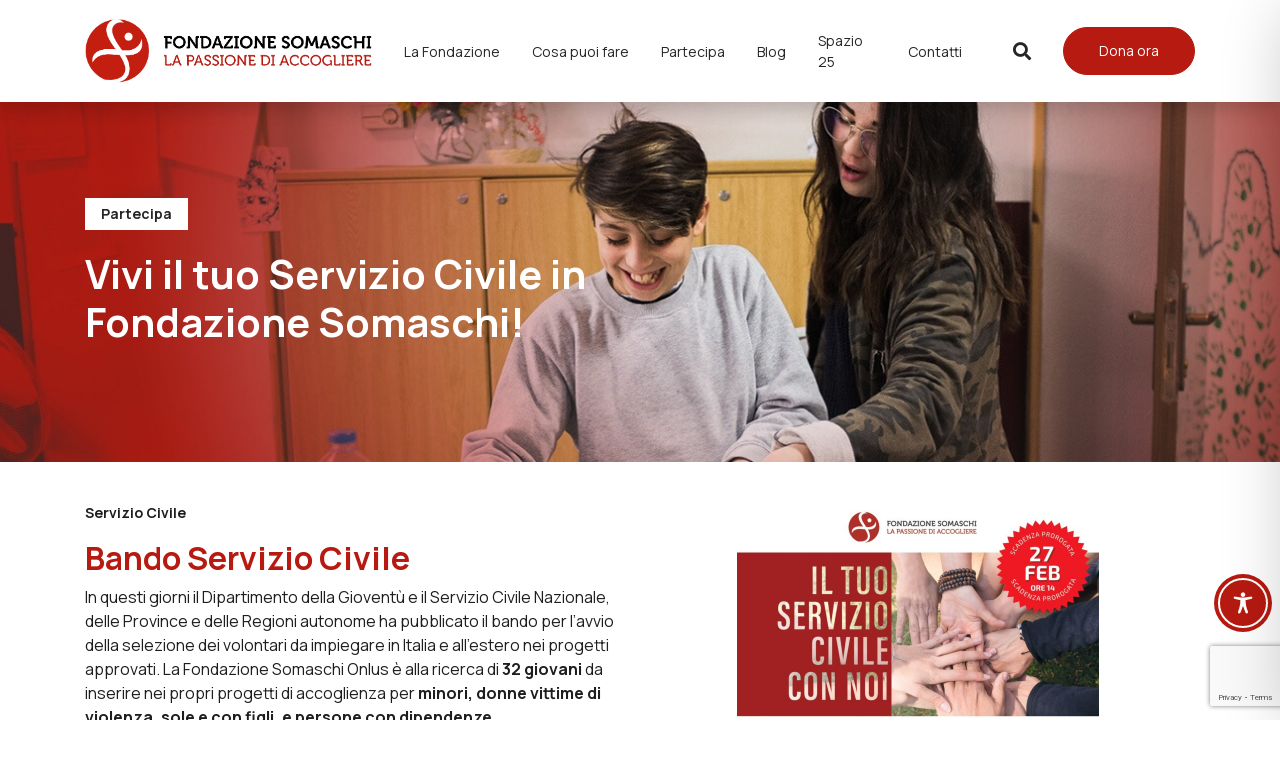

--- FILE ---
content_type: text/html; charset=utf-8
request_url: https://www.google.com/recaptcha/api2/anchor?ar=1&k=6LfZExMkAAAAAJQdKSd5g3q_AXHoDov5vfPawWZA&co=aHR0cHM6Ly93d3cuZm9uZGF6aW9uZXNvbWFzY2hpLml0OjQ0Mw..&hl=en&v=PoyoqOPhxBO7pBk68S4YbpHZ&size=invisible&anchor-ms=20000&execute-ms=30000&cb=cz688hzfkyvb
body_size: 48688
content:
<!DOCTYPE HTML><html dir="ltr" lang="en"><head><meta http-equiv="Content-Type" content="text/html; charset=UTF-8">
<meta http-equiv="X-UA-Compatible" content="IE=edge">
<title>reCAPTCHA</title>
<style type="text/css">
/* cyrillic-ext */
@font-face {
  font-family: 'Roboto';
  font-style: normal;
  font-weight: 400;
  font-stretch: 100%;
  src: url(//fonts.gstatic.com/s/roboto/v48/KFO7CnqEu92Fr1ME7kSn66aGLdTylUAMa3GUBHMdazTgWw.woff2) format('woff2');
  unicode-range: U+0460-052F, U+1C80-1C8A, U+20B4, U+2DE0-2DFF, U+A640-A69F, U+FE2E-FE2F;
}
/* cyrillic */
@font-face {
  font-family: 'Roboto';
  font-style: normal;
  font-weight: 400;
  font-stretch: 100%;
  src: url(//fonts.gstatic.com/s/roboto/v48/KFO7CnqEu92Fr1ME7kSn66aGLdTylUAMa3iUBHMdazTgWw.woff2) format('woff2');
  unicode-range: U+0301, U+0400-045F, U+0490-0491, U+04B0-04B1, U+2116;
}
/* greek-ext */
@font-face {
  font-family: 'Roboto';
  font-style: normal;
  font-weight: 400;
  font-stretch: 100%;
  src: url(//fonts.gstatic.com/s/roboto/v48/KFO7CnqEu92Fr1ME7kSn66aGLdTylUAMa3CUBHMdazTgWw.woff2) format('woff2');
  unicode-range: U+1F00-1FFF;
}
/* greek */
@font-face {
  font-family: 'Roboto';
  font-style: normal;
  font-weight: 400;
  font-stretch: 100%;
  src: url(//fonts.gstatic.com/s/roboto/v48/KFO7CnqEu92Fr1ME7kSn66aGLdTylUAMa3-UBHMdazTgWw.woff2) format('woff2');
  unicode-range: U+0370-0377, U+037A-037F, U+0384-038A, U+038C, U+038E-03A1, U+03A3-03FF;
}
/* math */
@font-face {
  font-family: 'Roboto';
  font-style: normal;
  font-weight: 400;
  font-stretch: 100%;
  src: url(//fonts.gstatic.com/s/roboto/v48/KFO7CnqEu92Fr1ME7kSn66aGLdTylUAMawCUBHMdazTgWw.woff2) format('woff2');
  unicode-range: U+0302-0303, U+0305, U+0307-0308, U+0310, U+0312, U+0315, U+031A, U+0326-0327, U+032C, U+032F-0330, U+0332-0333, U+0338, U+033A, U+0346, U+034D, U+0391-03A1, U+03A3-03A9, U+03B1-03C9, U+03D1, U+03D5-03D6, U+03F0-03F1, U+03F4-03F5, U+2016-2017, U+2034-2038, U+203C, U+2040, U+2043, U+2047, U+2050, U+2057, U+205F, U+2070-2071, U+2074-208E, U+2090-209C, U+20D0-20DC, U+20E1, U+20E5-20EF, U+2100-2112, U+2114-2115, U+2117-2121, U+2123-214F, U+2190, U+2192, U+2194-21AE, U+21B0-21E5, U+21F1-21F2, U+21F4-2211, U+2213-2214, U+2216-22FF, U+2308-230B, U+2310, U+2319, U+231C-2321, U+2336-237A, U+237C, U+2395, U+239B-23B7, U+23D0, U+23DC-23E1, U+2474-2475, U+25AF, U+25B3, U+25B7, U+25BD, U+25C1, U+25CA, U+25CC, U+25FB, U+266D-266F, U+27C0-27FF, U+2900-2AFF, U+2B0E-2B11, U+2B30-2B4C, U+2BFE, U+3030, U+FF5B, U+FF5D, U+1D400-1D7FF, U+1EE00-1EEFF;
}
/* symbols */
@font-face {
  font-family: 'Roboto';
  font-style: normal;
  font-weight: 400;
  font-stretch: 100%;
  src: url(//fonts.gstatic.com/s/roboto/v48/KFO7CnqEu92Fr1ME7kSn66aGLdTylUAMaxKUBHMdazTgWw.woff2) format('woff2');
  unicode-range: U+0001-000C, U+000E-001F, U+007F-009F, U+20DD-20E0, U+20E2-20E4, U+2150-218F, U+2190, U+2192, U+2194-2199, U+21AF, U+21E6-21F0, U+21F3, U+2218-2219, U+2299, U+22C4-22C6, U+2300-243F, U+2440-244A, U+2460-24FF, U+25A0-27BF, U+2800-28FF, U+2921-2922, U+2981, U+29BF, U+29EB, U+2B00-2BFF, U+4DC0-4DFF, U+FFF9-FFFB, U+10140-1018E, U+10190-1019C, U+101A0, U+101D0-101FD, U+102E0-102FB, U+10E60-10E7E, U+1D2C0-1D2D3, U+1D2E0-1D37F, U+1F000-1F0FF, U+1F100-1F1AD, U+1F1E6-1F1FF, U+1F30D-1F30F, U+1F315, U+1F31C, U+1F31E, U+1F320-1F32C, U+1F336, U+1F378, U+1F37D, U+1F382, U+1F393-1F39F, U+1F3A7-1F3A8, U+1F3AC-1F3AF, U+1F3C2, U+1F3C4-1F3C6, U+1F3CA-1F3CE, U+1F3D4-1F3E0, U+1F3ED, U+1F3F1-1F3F3, U+1F3F5-1F3F7, U+1F408, U+1F415, U+1F41F, U+1F426, U+1F43F, U+1F441-1F442, U+1F444, U+1F446-1F449, U+1F44C-1F44E, U+1F453, U+1F46A, U+1F47D, U+1F4A3, U+1F4B0, U+1F4B3, U+1F4B9, U+1F4BB, U+1F4BF, U+1F4C8-1F4CB, U+1F4D6, U+1F4DA, U+1F4DF, U+1F4E3-1F4E6, U+1F4EA-1F4ED, U+1F4F7, U+1F4F9-1F4FB, U+1F4FD-1F4FE, U+1F503, U+1F507-1F50B, U+1F50D, U+1F512-1F513, U+1F53E-1F54A, U+1F54F-1F5FA, U+1F610, U+1F650-1F67F, U+1F687, U+1F68D, U+1F691, U+1F694, U+1F698, U+1F6AD, U+1F6B2, U+1F6B9-1F6BA, U+1F6BC, U+1F6C6-1F6CF, U+1F6D3-1F6D7, U+1F6E0-1F6EA, U+1F6F0-1F6F3, U+1F6F7-1F6FC, U+1F700-1F7FF, U+1F800-1F80B, U+1F810-1F847, U+1F850-1F859, U+1F860-1F887, U+1F890-1F8AD, U+1F8B0-1F8BB, U+1F8C0-1F8C1, U+1F900-1F90B, U+1F93B, U+1F946, U+1F984, U+1F996, U+1F9E9, U+1FA00-1FA6F, U+1FA70-1FA7C, U+1FA80-1FA89, U+1FA8F-1FAC6, U+1FACE-1FADC, U+1FADF-1FAE9, U+1FAF0-1FAF8, U+1FB00-1FBFF;
}
/* vietnamese */
@font-face {
  font-family: 'Roboto';
  font-style: normal;
  font-weight: 400;
  font-stretch: 100%;
  src: url(//fonts.gstatic.com/s/roboto/v48/KFO7CnqEu92Fr1ME7kSn66aGLdTylUAMa3OUBHMdazTgWw.woff2) format('woff2');
  unicode-range: U+0102-0103, U+0110-0111, U+0128-0129, U+0168-0169, U+01A0-01A1, U+01AF-01B0, U+0300-0301, U+0303-0304, U+0308-0309, U+0323, U+0329, U+1EA0-1EF9, U+20AB;
}
/* latin-ext */
@font-face {
  font-family: 'Roboto';
  font-style: normal;
  font-weight: 400;
  font-stretch: 100%;
  src: url(//fonts.gstatic.com/s/roboto/v48/KFO7CnqEu92Fr1ME7kSn66aGLdTylUAMa3KUBHMdazTgWw.woff2) format('woff2');
  unicode-range: U+0100-02BA, U+02BD-02C5, U+02C7-02CC, U+02CE-02D7, U+02DD-02FF, U+0304, U+0308, U+0329, U+1D00-1DBF, U+1E00-1E9F, U+1EF2-1EFF, U+2020, U+20A0-20AB, U+20AD-20C0, U+2113, U+2C60-2C7F, U+A720-A7FF;
}
/* latin */
@font-face {
  font-family: 'Roboto';
  font-style: normal;
  font-weight: 400;
  font-stretch: 100%;
  src: url(//fonts.gstatic.com/s/roboto/v48/KFO7CnqEu92Fr1ME7kSn66aGLdTylUAMa3yUBHMdazQ.woff2) format('woff2');
  unicode-range: U+0000-00FF, U+0131, U+0152-0153, U+02BB-02BC, U+02C6, U+02DA, U+02DC, U+0304, U+0308, U+0329, U+2000-206F, U+20AC, U+2122, U+2191, U+2193, U+2212, U+2215, U+FEFF, U+FFFD;
}
/* cyrillic-ext */
@font-face {
  font-family: 'Roboto';
  font-style: normal;
  font-weight: 500;
  font-stretch: 100%;
  src: url(//fonts.gstatic.com/s/roboto/v48/KFO7CnqEu92Fr1ME7kSn66aGLdTylUAMa3GUBHMdazTgWw.woff2) format('woff2');
  unicode-range: U+0460-052F, U+1C80-1C8A, U+20B4, U+2DE0-2DFF, U+A640-A69F, U+FE2E-FE2F;
}
/* cyrillic */
@font-face {
  font-family: 'Roboto';
  font-style: normal;
  font-weight: 500;
  font-stretch: 100%;
  src: url(//fonts.gstatic.com/s/roboto/v48/KFO7CnqEu92Fr1ME7kSn66aGLdTylUAMa3iUBHMdazTgWw.woff2) format('woff2');
  unicode-range: U+0301, U+0400-045F, U+0490-0491, U+04B0-04B1, U+2116;
}
/* greek-ext */
@font-face {
  font-family: 'Roboto';
  font-style: normal;
  font-weight: 500;
  font-stretch: 100%;
  src: url(//fonts.gstatic.com/s/roboto/v48/KFO7CnqEu92Fr1ME7kSn66aGLdTylUAMa3CUBHMdazTgWw.woff2) format('woff2');
  unicode-range: U+1F00-1FFF;
}
/* greek */
@font-face {
  font-family: 'Roboto';
  font-style: normal;
  font-weight: 500;
  font-stretch: 100%;
  src: url(//fonts.gstatic.com/s/roboto/v48/KFO7CnqEu92Fr1ME7kSn66aGLdTylUAMa3-UBHMdazTgWw.woff2) format('woff2');
  unicode-range: U+0370-0377, U+037A-037F, U+0384-038A, U+038C, U+038E-03A1, U+03A3-03FF;
}
/* math */
@font-face {
  font-family: 'Roboto';
  font-style: normal;
  font-weight: 500;
  font-stretch: 100%;
  src: url(//fonts.gstatic.com/s/roboto/v48/KFO7CnqEu92Fr1ME7kSn66aGLdTylUAMawCUBHMdazTgWw.woff2) format('woff2');
  unicode-range: U+0302-0303, U+0305, U+0307-0308, U+0310, U+0312, U+0315, U+031A, U+0326-0327, U+032C, U+032F-0330, U+0332-0333, U+0338, U+033A, U+0346, U+034D, U+0391-03A1, U+03A3-03A9, U+03B1-03C9, U+03D1, U+03D5-03D6, U+03F0-03F1, U+03F4-03F5, U+2016-2017, U+2034-2038, U+203C, U+2040, U+2043, U+2047, U+2050, U+2057, U+205F, U+2070-2071, U+2074-208E, U+2090-209C, U+20D0-20DC, U+20E1, U+20E5-20EF, U+2100-2112, U+2114-2115, U+2117-2121, U+2123-214F, U+2190, U+2192, U+2194-21AE, U+21B0-21E5, U+21F1-21F2, U+21F4-2211, U+2213-2214, U+2216-22FF, U+2308-230B, U+2310, U+2319, U+231C-2321, U+2336-237A, U+237C, U+2395, U+239B-23B7, U+23D0, U+23DC-23E1, U+2474-2475, U+25AF, U+25B3, U+25B7, U+25BD, U+25C1, U+25CA, U+25CC, U+25FB, U+266D-266F, U+27C0-27FF, U+2900-2AFF, U+2B0E-2B11, U+2B30-2B4C, U+2BFE, U+3030, U+FF5B, U+FF5D, U+1D400-1D7FF, U+1EE00-1EEFF;
}
/* symbols */
@font-face {
  font-family: 'Roboto';
  font-style: normal;
  font-weight: 500;
  font-stretch: 100%;
  src: url(//fonts.gstatic.com/s/roboto/v48/KFO7CnqEu92Fr1ME7kSn66aGLdTylUAMaxKUBHMdazTgWw.woff2) format('woff2');
  unicode-range: U+0001-000C, U+000E-001F, U+007F-009F, U+20DD-20E0, U+20E2-20E4, U+2150-218F, U+2190, U+2192, U+2194-2199, U+21AF, U+21E6-21F0, U+21F3, U+2218-2219, U+2299, U+22C4-22C6, U+2300-243F, U+2440-244A, U+2460-24FF, U+25A0-27BF, U+2800-28FF, U+2921-2922, U+2981, U+29BF, U+29EB, U+2B00-2BFF, U+4DC0-4DFF, U+FFF9-FFFB, U+10140-1018E, U+10190-1019C, U+101A0, U+101D0-101FD, U+102E0-102FB, U+10E60-10E7E, U+1D2C0-1D2D3, U+1D2E0-1D37F, U+1F000-1F0FF, U+1F100-1F1AD, U+1F1E6-1F1FF, U+1F30D-1F30F, U+1F315, U+1F31C, U+1F31E, U+1F320-1F32C, U+1F336, U+1F378, U+1F37D, U+1F382, U+1F393-1F39F, U+1F3A7-1F3A8, U+1F3AC-1F3AF, U+1F3C2, U+1F3C4-1F3C6, U+1F3CA-1F3CE, U+1F3D4-1F3E0, U+1F3ED, U+1F3F1-1F3F3, U+1F3F5-1F3F7, U+1F408, U+1F415, U+1F41F, U+1F426, U+1F43F, U+1F441-1F442, U+1F444, U+1F446-1F449, U+1F44C-1F44E, U+1F453, U+1F46A, U+1F47D, U+1F4A3, U+1F4B0, U+1F4B3, U+1F4B9, U+1F4BB, U+1F4BF, U+1F4C8-1F4CB, U+1F4D6, U+1F4DA, U+1F4DF, U+1F4E3-1F4E6, U+1F4EA-1F4ED, U+1F4F7, U+1F4F9-1F4FB, U+1F4FD-1F4FE, U+1F503, U+1F507-1F50B, U+1F50D, U+1F512-1F513, U+1F53E-1F54A, U+1F54F-1F5FA, U+1F610, U+1F650-1F67F, U+1F687, U+1F68D, U+1F691, U+1F694, U+1F698, U+1F6AD, U+1F6B2, U+1F6B9-1F6BA, U+1F6BC, U+1F6C6-1F6CF, U+1F6D3-1F6D7, U+1F6E0-1F6EA, U+1F6F0-1F6F3, U+1F6F7-1F6FC, U+1F700-1F7FF, U+1F800-1F80B, U+1F810-1F847, U+1F850-1F859, U+1F860-1F887, U+1F890-1F8AD, U+1F8B0-1F8BB, U+1F8C0-1F8C1, U+1F900-1F90B, U+1F93B, U+1F946, U+1F984, U+1F996, U+1F9E9, U+1FA00-1FA6F, U+1FA70-1FA7C, U+1FA80-1FA89, U+1FA8F-1FAC6, U+1FACE-1FADC, U+1FADF-1FAE9, U+1FAF0-1FAF8, U+1FB00-1FBFF;
}
/* vietnamese */
@font-face {
  font-family: 'Roboto';
  font-style: normal;
  font-weight: 500;
  font-stretch: 100%;
  src: url(//fonts.gstatic.com/s/roboto/v48/KFO7CnqEu92Fr1ME7kSn66aGLdTylUAMa3OUBHMdazTgWw.woff2) format('woff2');
  unicode-range: U+0102-0103, U+0110-0111, U+0128-0129, U+0168-0169, U+01A0-01A1, U+01AF-01B0, U+0300-0301, U+0303-0304, U+0308-0309, U+0323, U+0329, U+1EA0-1EF9, U+20AB;
}
/* latin-ext */
@font-face {
  font-family: 'Roboto';
  font-style: normal;
  font-weight: 500;
  font-stretch: 100%;
  src: url(//fonts.gstatic.com/s/roboto/v48/KFO7CnqEu92Fr1ME7kSn66aGLdTylUAMa3KUBHMdazTgWw.woff2) format('woff2');
  unicode-range: U+0100-02BA, U+02BD-02C5, U+02C7-02CC, U+02CE-02D7, U+02DD-02FF, U+0304, U+0308, U+0329, U+1D00-1DBF, U+1E00-1E9F, U+1EF2-1EFF, U+2020, U+20A0-20AB, U+20AD-20C0, U+2113, U+2C60-2C7F, U+A720-A7FF;
}
/* latin */
@font-face {
  font-family: 'Roboto';
  font-style: normal;
  font-weight: 500;
  font-stretch: 100%;
  src: url(//fonts.gstatic.com/s/roboto/v48/KFO7CnqEu92Fr1ME7kSn66aGLdTylUAMa3yUBHMdazQ.woff2) format('woff2');
  unicode-range: U+0000-00FF, U+0131, U+0152-0153, U+02BB-02BC, U+02C6, U+02DA, U+02DC, U+0304, U+0308, U+0329, U+2000-206F, U+20AC, U+2122, U+2191, U+2193, U+2212, U+2215, U+FEFF, U+FFFD;
}
/* cyrillic-ext */
@font-face {
  font-family: 'Roboto';
  font-style: normal;
  font-weight: 900;
  font-stretch: 100%;
  src: url(//fonts.gstatic.com/s/roboto/v48/KFO7CnqEu92Fr1ME7kSn66aGLdTylUAMa3GUBHMdazTgWw.woff2) format('woff2');
  unicode-range: U+0460-052F, U+1C80-1C8A, U+20B4, U+2DE0-2DFF, U+A640-A69F, U+FE2E-FE2F;
}
/* cyrillic */
@font-face {
  font-family: 'Roboto';
  font-style: normal;
  font-weight: 900;
  font-stretch: 100%;
  src: url(//fonts.gstatic.com/s/roboto/v48/KFO7CnqEu92Fr1ME7kSn66aGLdTylUAMa3iUBHMdazTgWw.woff2) format('woff2');
  unicode-range: U+0301, U+0400-045F, U+0490-0491, U+04B0-04B1, U+2116;
}
/* greek-ext */
@font-face {
  font-family: 'Roboto';
  font-style: normal;
  font-weight: 900;
  font-stretch: 100%;
  src: url(//fonts.gstatic.com/s/roboto/v48/KFO7CnqEu92Fr1ME7kSn66aGLdTylUAMa3CUBHMdazTgWw.woff2) format('woff2');
  unicode-range: U+1F00-1FFF;
}
/* greek */
@font-face {
  font-family: 'Roboto';
  font-style: normal;
  font-weight: 900;
  font-stretch: 100%;
  src: url(//fonts.gstatic.com/s/roboto/v48/KFO7CnqEu92Fr1ME7kSn66aGLdTylUAMa3-UBHMdazTgWw.woff2) format('woff2');
  unicode-range: U+0370-0377, U+037A-037F, U+0384-038A, U+038C, U+038E-03A1, U+03A3-03FF;
}
/* math */
@font-face {
  font-family: 'Roboto';
  font-style: normal;
  font-weight: 900;
  font-stretch: 100%;
  src: url(//fonts.gstatic.com/s/roboto/v48/KFO7CnqEu92Fr1ME7kSn66aGLdTylUAMawCUBHMdazTgWw.woff2) format('woff2');
  unicode-range: U+0302-0303, U+0305, U+0307-0308, U+0310, U+0312, U+0315, U+031A, U+0326-0327, U+032C, U+032F-0330, U+0332-0333, U+0338, U+033A, U+0346, U+034D, U+0391-03A1, U+03A3-03A9, U+03B1-03C9, U+03D1, U+03D5-03D6, U+03F0-03F1, U+03F4-03F5, U+2016-2017, U+2034-2038, U+203C, U+2040, U+2043, U+2047, U+2050, U+2057, U+205F, U+2070-2071, U+2074-208E, U+2090-209C, U+20D0-20DC, U+20E1, U+20E5-20EF, U+2100-2112, U+2114-2115, U+2117-2121, U+2123-214F, U+2190, U+2192, U+2194-21AE, U+21B0-21E5, U+21F1-21F2, U+21F4-2211, U+2213-2214, U+2216-22FF, U+2308-230B, U+2310, U+2319, U+231C-2321, U+2336-237A, U+237C, U+2395, U+239B-23B7, U+23D0, U+23DC-23E1, U+2474-2475, U+25AF, U+25B3, U+25B7, U+25BD, U+25C1, U+25CA, U+25CC, U+25FB, U+266D-266F, U+27C0-27FF, U+2900-2AFF, U+2B0E-2B11, U+2B30-2B4C, U+2BFE, U+3030, U+FF5B, U+FF5D, U+1D400-1D7FF, U+1EE00-1EEFF;
}
/* symbols */
@font-face {
  font-family: 'Roboto';
  font-style: normal;
  font-weight: 900;
  font-stretch: 100%;
  src: url(//fonts.gstatic.com/s/roboto/v48/KFO7CnqEu92Fr1ME7kSn66aGLdTylUAMaxKUBHMdazTgWw.woff2) format('woff2');
  unicode-range: U+0001-000C, U+000E-001F, U+007F-009F, U+20DD-20E0, U+20E2-20E4, U+2150-218F, U+2190, U+2192, U+2194-2199, U+21AF, U+21E6-21F0, U+21F3, U+2218-2219, U+2299, U+22C4-22C6, U+2300-243F, U+2440-244A, U+2460-24FF, U+25A0-27BF, U+2800-28FF, U+2921-2922, U+2981, U+29BF, U+29EB, U+2B00-2BFF, U+4DC0-4DFF, U+FFF9-FFFB, U+10140-1018E, U+10190-1019C, U+101A0, U+101D0-101FD, U+102E0-102FB, U+10E60-10E7E, U+1D2C0-1D2D3, U+1D2E0-1D37F, U+1F000-1F0FF, U+1F100-1F1AD, U+1F1E6-1F1FF, U+1F30D-1F30F, U+1F315, U+1F31C, U+1F31E, U+1F320-1F32C, U+1F336, U+1F378, U+1F37D, U+1F382, U+1F393-1F39F, U+1F3A7-1F3A8, U+1F3AC-1F3AF, U+1F3C2, U+1F3C4-1F3C6, U+1F3CA-1F3CE, U+1F3D4-1F3E0, U+1F3ED, U+1F3F1-1F3F3, U+1F3F5-1F3F7, U+1F408, U+1F415, U+1F41F, U+1F426, U+1F43F, U+1F441-1F442, U+1F444, U+1F446-1F449, U+1F44C-1F44E, U+1F453, U+1F46A, U+1F47D, U+1F4A3, U+1F4B0, U+1F4B3, U+1F4B9, U+1F4BB, U+1F4BF, U+1F4C8-1F4CB, U+1F4D6, U+1F4DA, U+1F4DF, U+1F4E3-1F4E6, U+1F4EA-1F4ED, U+1F4F7, U+1F4F9-1F4FB, U+1F4FD-1F4FE, U+1F503, U+1F507-1F50B, U+1F50D, U+1F512-1F513, U+1F53E-1F54A, U+1F54F-1F5FA, U+1F610, U+1F650-1F67F, U+1F687, U+1F68D, U+1F691, U+1F694, U+1F698, U+1F6AD, U+1F6B2, U+1F6B9-1F6BA, U+1F6BC, U+1F6C6-1F6CF, U+1F6D3-1F6D7, U+1F6E0-1F6EA, U+1F6F0-1F6F3, U+1F6F7-1F6FC, U+1F700-1F7FF, U+1F800-1F80B, U+1F810-1F847, U+1F850-1F859, U+1F860-1F887, U+1F890-1F8AD, U+1F8B0-1F8BB, U+1F8C0-1F8C1, U+1F900-1F90B, U+1F93B, U+1F946, U+1F984, U+1F996, U+1F9E9, U+1FA00-1FA6F, U+1FA70-1FA7C, U+1FA80-1FA89, U+1FA8F-1FAC6, U+1FACE-1FADC, U+1FADF-1FAE9, U+1FAF0-1FAF8, U+1FB00-1FBFF;
}
/* vietnamese */
@font-face {
  font-family: 'Roboto';
  font-style: normal;
  font-weight: 900;
  font-stretch: 100%;
  src: url(//fonts.gstatic.com/s/roboto/v48/KFO7CnqEu92Fr1ME7kSn66aGLdTylUAMa3OUBHMdazTgWw.woff2) format('woff2');
  unicode-range: U+0102-0103, U+0110-0111, U+0128-0129, U+0168-0169, U+01A0-01A1, U+01AF-01B0, U+0300-0301, U+0303-0304, U+0308-0309, U+0323, U+0329, U+1EA0-1EF9, U+20AB;
}
/* latin-ext */
@font-face {
  font-family: 'Roboto';
  font-style: normal;
  font-weight: 900;
  font-stretch: 100%;
  src: url(//fonts.gstatic.com/s/roboto/v48/KFO7CnqEu92Fr1ME7kSn66aGLdTylUAMa3KUBHMdazTgWw.woff2) format('woff2');
  unicode-range: U+0100-02BA, U+02BD-02C5, U+02C7-02CC, U+02CE-02D7, U+02DD-02FF, U+0304, U+0308, U+0329, U+1D00-1DBF, U+1E00-1E9F, U+1EF2-1EFF, U+2020, U+20A0-20AB, U+20AD-20C0, U+2113, U+2C60-2C7F, U+A720-A7FF;
}
/* latin */
@font-face {
  font-family: 'Roboto';
  font-style: normal;
  font-weight: 900;
  font-stretch: 100%;
  src: url(//fonts.gstatic.com/s/roboto/v48/KFO7CnqEu92Fr1ME7kSn66aGLdTylUAMa3yUBHMdazQ.woff2) format('woff2');
  unicode-range: U+0000-00FF, U+0131, U+0152-0153, U+02BB-02BC, U+02C6, U+02DA, U+02DC, U+0304, U+0308, U+0329, U+2000-206F, U+20AC, U+2122, U+2191, U+2193, U+2212, U+2215, U+FEFF, U+FFFD;
}

</style>
<link rel="stylesheet" type="text/css" href="https://www.gstatic.com/recaptcha/releases/PoyoqOPhxBO7pBk68S4YbpHZ/styles__ltr.css">
<script nonce="LzdcF0VfVEJlV3EV9LSU3Q" type="text/javascript">window['__recaptcha_api'] = 'https://www.google.com/recaptcha/api2/';</script>
<script type="text/javascript" src="https://www.gstatic.com/recaptcha/releases/PoyoqOPhxBO7pBk68S4YbpHZ/recaptcha__en.js" nonce="LzdcF0VfVEJlV3EV9LSU3Q">
      
    </script></head>
<body><div id="rc-anchor-alert" class="rc-anchor-alert"></div>
<input type="hidden" id="recaptcha-token" value="[base64]">
<script type="text/javascript" nonce="LzdcF0VfVEJlV3EV9LSU3Q">
      recaptcha.anchor.Main.init("[\x22ainput\x22,[\x22bgdata\x22,\x22\x22,\[base64]/[base64]/[base64]/[base64]/[base64]/UltsKytdPUU6KEU8MjA0OD9SW2wrK109RT4+NnwxOTI6KChFJjY0NTEyKT09NTUyOTYmJk0rMTxjLmxlbmd0aCYmKGMuY2hhckNvZGVBdChNKzEpJjY0NTEyKT09NTYzMjA/[base64]/[base64]/[base64]/[base64]/[base64]/[base64]/[base64]\x22,\[base64]\\u003d\\u003d\x22,\[base64]/CoMO6bMKJw5cPw5bDscO3w5HCl8KIN8OZwpB1w5rCpDnCo8OgwpPDmMKRwoZzwqxRXW1BwpQBNsOmK8O/wrs9w5vCv8OKw6wLASvCj8Ozw5vCtA7Ds8KdB8Obw4rDt8Ouw4TDvsK5w67DjjwhO0kFAcOvYRDDpDDCnmMaQlAzaMOCw5XDm8K5Y8K+w4khE8KVFcKzwqAjwrgPfMKBw70ewp7CrFAGQXMVwr/CrXzDmsKqJXjCm8K+wqE5wrTCkx/[base64]/DighqL07CiCjDl8OGc2htw4LDvcO2w5YGwo3DiUvCrlLCjUbDo3INKyDCmMKqwq5+AcKvEChyw7U4w58+wrzDhFEXR8Okw5DDjcKGwpbDkMKNDsKEHcO/LcORQ8KCRcKiw73ChcOTVMKuezJlwrDCkMKTM8KBYsOLYBHDoCnCj8Okw4XDrcKzEyJ7w4fDnMO6w75aw7vCicOEwrrCl8KnHnjDpnDCgFHDlGfCq8KDHU3DnVUDQMO6w68/CMOtWsOWw4Qaw6LDpXjCjgEqwrXCg8O1w6MxdMKOZCoALcOnI1zCpSfCkMORcAk4UsK7FycKwqtnc2zDm0IwElfDu8O6wpoyfVTDsn/[base64]/[base64]/[base64]/DkMOzw5zDo8K4woYuwolNw7pfVMOHwoAUwoLDmcKrw6cvw5DCkMKYXsOUUcOtLMO7HA8Jwoo7w6p/EMO/wosMTS3DusKXBsOBX1nCjcOKwoLDqAvCl8KOw5Q4wrgZwrgHw7bCsw87CMKaXWxUO8KTw41fJB4owr3Ciz3CmBN3w5DDog3DrVjCsGVLw5wQwobDhUt+BEPCjU/[base64]/w5fChMK2CW0owr7CksKnI8K1ScKqworCm8OEw59fYl0FWsOUdj52P3otw4jCvsKtU2ZoVWZOIMKmw41/w6l4w6tuwqclwrLDqU4oKMO6w4cfRsORwrLDmUgTw7zDkHrCl8K/[base64]/CsisoNzVVw7nCpVHCm8Kyw5vChzdQwrMgwqJdUsOaw5DDksKGCcK/wqBbw7R6w7wnbGFBNAfCvlHDt0jDhMOnMMK+AyQkw5lpZ8KycFQGw5rDjcOHTjfCisKhIU99T8KkbcOQEk/DjD5Lw7VFKi/ClQQlSnPCgsKbT8O+wpnDswg2w5sFwoI3wpnDmmAcw4DDqsK4w5tRwp/CsMKHw7UOC8OZwrjDvmQ7fcK9NsOALAIUw6V9VDvDncKnbMKOw5gsZcKXB0DDjlfCm8K3wo/CgMK1woB0IMKOV8KOwqbDj8K0w75Ow53DihbCisOmwo93TANvNg0VwqvClsKCZ8OuW8KvJxzCrSTCjsKuw5sTw5EkL8O1SyNgw6LCkcK0Q3MZaCDCiMOJMlLDsXVlb8OUN8KaUyUhwqHDgcOHwoTCvjkbQcOxw4HCm8Kww6Ypw41mw4N3wrjDh8OCVMK/[base64]/w5vCr8K6IA0uw4LDtQlubS7DosKUw67Cq8KVw6LDhsOWwqLDtcKnw4YNdTfDqsKOF3t/V8OYw54ow5vDtcOvw7rDq3DDgsKDwpjCncKJw44YfMOTdELDlcKPJcKOGMOywqvDmgtIwo8IwrwqWMOFKBHDlMOKw63CvmTCu8KJwpDCgcOQEjsDw7XClsKXwp3DuGdXw4ZcYMKvw6YxBMOowpAgwp54SVxJU0TDnBB/[base64]/wrssMF3Ch8Kncl8XSjAyw5bCr8OyHXfCnGHDlDgpDsKYfsKLwrUIwrrCosODw5HCtMObw6USQsKHwpkcacKwwrDChR/Ck8OuwoLDgSIIw4fCq3bCmxLCp8ODeSXDjGhlw67Cm1cdw4HDvsKPw4vDvS7CgMO0w4paw57Dq3PCucKnA1g/w5fDoCrDv8O4RcKQOsOzOzHDqGFrd8OJRMOzPE3CnsOYw7xAPFDDiGM5QcKpw4/DhcKSIsOiacOId8Otw5jCh2zDnjbDocKsK8KCwqI8w4DDrz5/LmzDsQzDo1hrDn1bwq7DvEHCvMOcJxbCpMKFXcOGVMOmcHvCjcKVwrvDscKKVz/Ci0DDj2EJw6bCvMKDw4bCkcKSwp5xeyrClsKQwptxP8Ojw4vDrzfCusOWwpXDj1JDF8Ouwo0xIcO/[base64]/MMKbwprChMOPO2XCuE0Aw78bw6fDl8OHOFzDkcOhVnLDv8K3wqDChMOjw6TCv8KhV8OObHvDssKRS8Kfwr8nYQfDkcKzw4ksVcOqwo/DhwZUdMOKQ8OjwprCtMOETATCqcKoQcK8w6/Cj1fClT/[base64]/ChsK6HcKYwrhewrPCisOfFFkYCMKBNcOHwoTCsgDCh8KJw6jCpcO6AMOEwqTDtMKrFDXCicK8FMOBwqMDC1cpOsOIw7V4KcKtwq/[base64]/wosowpTCtcK6wqPDplMJwp09w7nCjXrDhnhONxgfDMKPw5XCisO7IcKgOcOuFcOKMQBgQEdwGcK0w702WSbDtsKAwpDCuXUHw5/CjlQZJsKxGifDn8KvwpLDtcOcd1xTGcKlKkjCsAw1w6DDgcKOJcKMw6PDrAHCozfDoHTDiQfCtcOnw53DgsKuw50dwpHDsEzDhcKaehp9w5NQwpLDmsOIw7nCnsOAwqVjwpfDlsKPEFfCsUPClEtkM8OWR8OWPUl2dy7Dv0A1w5diwqrDq2YOwpJ1w7c+HQ/DksKjwpzDv8OgdMO5HcO6UETDtFzCgxHCkMKyJGDDgMK1ETUcwpzCjnPCs8KJwoPDgT7Crnsmw6h4ZMOdcn1iwp4wHxzChcK7w61Jwo8qZCrCqlNYwrJ3wqvDuk3Co8KYwocOdhbDrWfDusKkJMK8wqcqw4VCZMO0wr/Cow3DrUPDgMKLfcOqRinDqDd1fcOiPThDw57CuMOgCxTDjcKXwoBlUj/[base64]/woNte8OwJTPDil3DocKdTX7DvR59RcK8wpvCqUXDmsKiw6NDWDbCoMOXwq/DsHArw7LDtHnDksOIw7rCqSrDuHfDmMKJwopwXMOHPMKIwr1DW1vDgkI0esKvwqwHwrjClF7CinjCvMOzwoHCiRfCmsKDw6HCtMKUZ0cQA8KbwofDqMOaVnDChUfCn8KbBHLDrsKcCcO/wqnDiCDDiMOOw5/DoC5Qw5kpw4PCosOew6/[base64]/[base64]/[base64]/DuMOywqPDlEMtw5F6w5bDiMK+R28Iw5XDlcO7wp/[base64]/DqMOAT3jDsw/Cq8Kzw7EDw4rCksO+w7QpKsKcw4Eaw43Co2zCo8OIwoIWSsOEMgDDicKQQVlLwrgUZ0bDoMKuw5vDpMO5woMbRMKGOC4rw7o8wolrw57Dv2EPLMOzw57Du8K8w77CvcKZw5LDsydOw7vDksKBw7V9VsK0woViwo/Dq1vCmMO4wqbCqnkXw5dtwqHDrRLCsMO/wq1sScKhwrbDgsOzKBnCrxQbwrzCg29aVsOPwpUeGUDDs8KfHErCtcOjWsK1BsOLWMKad2jDpcODwrvCi8K4w7LCpC9Pw4xnw5ULwr1IT8Kiwps4O0HCqMOdY2/CiiU8ASwbTBTDkMKjw6jCmMOWwp7CgFrChhVOGR/CvX1pOcOIw4XDnsOtw47Do8O+KcK0QzbDs8KWw7wnw6hMIMO/[base64]/[base64]/[base64]/Dk8O9QyDDvlYAETDDksKpwq3Ch8KASAxUw7LDl8OZwrVLw7Qbw5V5Oj7DtU/DlMKowovDhsOaw5gKw6zCkWvChwkBw53Cp8KMW2NBw5oSw4bCmWQGZsKQDsOXT8O3XcOLwrzDu2XDtcODwrjDq1k4KMKnKMOZIm/CkCl+esKoesKWwpfDrXgtdiHCkMKzwoTDocKAwqESOyjDnRLDhXUfOFpLwq1JBsOfw4DDncKawpjCt8Oiw5rCusK7GsKMw45ENsOzIhpFFE/[base64]/ChsOtwrPCoMOBwq7Cr8O5w6NOd1BNVnXCkcKRDG15woI/w7lywqXCgx3CiMOlIznChVLCmXfCgEJ5NxLDlg5xQD8cwpN/w587dw/Dl8Opw5DDlsONFTdQw7VeN8KAw55OwqpacsO9w4DCvjNnw5tNwqPCoTFLw6YswrjCsB/CjGDCsMOswrvCvMKZEsKqwrHDkyp5woRhwpg6wqBBRsKGw5JGFEM2KyDDliPCmcOTw7zDgDLChMKTXATCqMKxwprCosKQw5LDusK3wo49wqQ6wo1UfRxNw4BxwrwowqPDtw3Dt2FAA3NwwpbDtDdow6TDisOlw4/DnSlsMcKfw6Urw7DChsOSeMKHPDbCsGfCiWbDqmd2w4NCwrjDsiVAfsOiTsKmesKCw5JpOmxrHgfDk8OFQn8jwqXCsl7Cnj/CrsOKBcOLw48ywqJpwo4nwprCqT3ChQtedRg+albChBrDlAfDpDVEAsOPwqRTw77DmEDCpcOOwqHDscKWc0nDpsKtwpE/wqbCrcKAwrUHX8OFX8O8w6TCg8KtwrZrw7dCFsKfwrzDncOUDsKWwqwRVMKaw4h0HD/Csm/Dk8OLf8OsScOewqnCiz8EWMO6fMO9wrlQw41bw7MTw4JiIMKYXW3Ckn1Xw4McLF59DhrCq8Kdwp0LdMOMw6bCocOww6dAVRFFOsO/wrcfwoJrPTlZWB/[base64]/DvsKFQgxbUsKJwp/DvsO9acOTwpTCs0YvwrEow64VwqPDnVTCnsO4c8O5B8KOWcOCWMO2CcOTw5HClF/DgsKPw7rChkHCmFnChQrDhVbDtcOFw5RXFMOxbcKFBsKNwpFxw6VCw4Mqwpxpw4MgwpofLkZoX8K3wpgXw5LCjQ4jHDQwwrHCpkErw6Q6w4UwworClcORwqjDiyZjw5Y3BcKpeMOWRMKiasKyER7DkzZxKzN0wpTCjMORVcOgMxfDpcKiasO4w4xRw4TCnn/Co8K6wq/CrEnDucKMwprDngPDpkbCrsO+w6bDrcKlIsOxFsKNw5ZJGsKjw545wrXCosOhZsOpworCkQ9XwpvCsksBw4gowq3CiDdww5LDi8O+w6BRLcK2bMOaWhnCgzV4eEgQHMOKXcK8w5cFIhDDuT7Ci1PDk8OAwrjDmyo4woTDuFHCmwLCq8KdQcO/bcKewp3Dl8OVU8Krw6rCnsK7LcKyw7BNwqZrCMKQN8KNBMOcw4wkeXnCvsOfw4/DhWd+NlnCosOVe8OnwoZkMsKpw5vDrsKawonCtcKCwpbClBbCusKpfMKZOMO/[base64]/wprCm1QNSGrCkgtTwqfDvMObw5k7woLDrHtIVcKobsKRT3UKwqkww5/DocOwK8OywpYTwoNaX8KEwoABWzI7DcKiccOJw7XCtMOCdcKFQnzDukxTIHsCcmBYwp/Cj8OATMKVAcOrwoXDsm3CkyzCiBxAw7h3w47DtjwzYBA/W8OYazNYw7jCtAXCr8KBw690wpPCpcKXwpLClsK0wq99wrTCog4Pw4zDh8O/wrPCtsOowrnCqGUVwoJuw4zDu8OLwpHDtHfCksOFw6xPFCU/F1vDrUJCfRbCqxPDnCJ+WMKUwoXDh2rCqX9KLcKdw4NVI8KNBRzChMKFwqFDMMOgIC7Cg8OQwo/DucO/woHCujfCgEo4SgAow6fDvsOSFcKfT3hdL8Oiw5N+w4DCuMOWwq7DsMKGw53DtMKUAnvCmVodwpVnw5zDlMOZX0bCkR1Bw7caw4zDssKbw6fCpX5gwoHChBs6w79UInLDtcKAw6/Cp8OvCCdpVTRNwrfCmcOfOFLDpiBdw7fDul9Dwq/DhMOJZkjCjDzCr3nCsBnCkMKkccKRwroHWcKUT8Oqw7ovSsK5wrZSHcKgwrInYgbDncKUJsOkw7Z4wr5cVcKUwrPDosKgw4DCo8OSYjdLIkJvwqQ6bXfCgj53w4LCsDx1UFzCmMK/Fxx6NmvDjsKdw6g2wqzDg3DDsU7CgjHCgMOUX10HCQgiC0RdTMK/w4FVJhctT8OCV8OdGMOMw7cBWGgYES1dwrXCqsOufmsTMDHDgsK+w4cgw5HDjQ9Kw4MNVh8bUsKlwrwoJsKSfUl/wrzCvcK7woAJwqYpw5MtD8OCw5jCn8OWHcOhY39kwrnCvsO/w7PDvUPCgi7DtsKHU8O0cmgIw6LCusKTwoQMFGV6wprCuF3DrsOYU8KmwqtsQA3DrBDCnE5rw5FnLBNNw6R+wqXDk8KaG2bCmQPCv8KFRhrChT3DjcOLwq9fwqnDg8OsA07DgGcOGA/DhcOmwrfDocO7woF/dMOhacKxw4VoDBw2f8OTwpw4woVXKVJnHRYtJcOaw5QZeiwOf17CncOLecOKwrDDkkXDgMK/[base64]/DvxdJXMOtw65uwrjDqWXDjMOBU8K7NcOuL2nDiRPCnsOcw5PCuDQmKsOOw5LCiMOoFFTDp8OnwpkYwobDmsK5P8OMw6HCicKuwrvCo8KRw6/CtcOICMOrw7LDoXVXP03CocK/[base64]/[base64]/CiMOPL1E2w79pB8OrwrbCkVwVSMO3ecOTXMKpwpTCqcOmw5HDsGAoa8KQMsK5ZEsVwoHCj8KzN8KqTMKxfE0yw7XCqyIDeAZ1wpjCvRPDvMKMw6zChizCgsOzDwDCjMKaEsKVwo/CvndZYcKocMOUZMKaScO8w6DDggzCo8OKWCYIwqZHWMOIUWxAIcOsCcKmw6HDq8KDwpLDgsO6M8ODAAoHw47CtMKlw45iwqLDnWTCosOlwrvCmQrCsirDlw8zw5HCnxZtw4HCj0/[base64]/Dq8Kmwr4tcFTCs2YWecKGOMOywofDkFHDuwLDncOfScOPw5HCmsO5wqROGgPDvsO6RcKkw4hQKcOCw4w7wrTCh8OcIcK8w5pNw5cwesO+WnTCrsK0wq1hw4/CqMKawqrDhsOTORvDgMKFGSjCoxTCi0/CisKuw5MUOcOcRlBfdwJlOH8sw5PCpXM3w6LDq1fDqsO8woVAw6LCtWgKOAbDux0aFkvDpB81w4sHJjPCpsOLwpDCtDZmwrRkw7rChsKfwqDCp3PCjsO+wr0nwp7CgsOgN8KTJE4+w4QwRsKka8K/HX1Me8KqwpfCihfDmHRTw5pWJcOfw6PDnMO8w5tDW8Oxw5TCoV/[base64]/DucOVO8OiEsKxLiTDjws2w5TCl8OeCkzCjUPCjjVjw5LCngkxf8O8M8Ozwp/Cj0QOwo/DjF/DiUvCpm/DmQXCoCrDr8KpwpRPe8K1eyjDrg/DosOSW8OXDyDDl3TDunPDoiLCmMO9CXxxwpB5w6LDvsOjw4zDm23Cq8ORwrTCjMOYWzXCojDDg8OVLsK3dcOSBcKwIcKzwrHDrMKEwosYemHCnnjCp8OfdcORwr/CssOVM2IPZ8Omw552eyw+wqJYWTLCisOmYsKZwr1OKMO8wr11worDt8OQw6LDmcKMwp/Cu8KVFnPCmiYZwoTDpzfClGXCoMKSCcKTw55dBsKGw6t3bMOvwpNpYFAFw44NwoPDnsK/w7XDmcOwbDExesOBwqPCt2TCusOUZsK/wqnCqcOXw7TCtjrDksO5woxLCcOSGxojHMO5aHnDk180ccO5LsKbwpxOE8OZw57CoDctJlk/w7AJwr3Dj8OLwr/[base64]/DhcOITcOzw5gcw5XDv8Oywowjw77CqyoewoXCmi/Dt0bDg8OEwpwPLS7Cp8OFw6bCgAjDt8KyCsOAwrIzIsOEOVnCvcKWw47DoUzDgRpJwp9lFEo9cWotwq4ywrLCmX1+HMK/w69af8KKw67Ck8KpwqHDshhXwpckw6sIw5BtSBnDiioKAsKAwrnDrjbDsQtLD0/ChcOZGsOTw4TDmW7CqXZCw6IIwq/CiS/DjwPCh8OoMMOVwrwIClfCu8OtEcK2TMKJbsOdUsKoKMK9w6fCsF53w4txU0U+wqtswpwSa2YkG8KGFMOmw4rDksKwB3zCiRwQVD/DjkfCkFfCu8KiZMKbdWfDhkRlQMKbw5PDpcKnw6Rydlt5wpk2YSPCoGx3w4xqw6tnw7vCq3fDpsKMwrPDkVzCvH56wqLClcKxIMOQS2DDu8OBwrs9wrfCqDMJbcKIQsOvwrMMwq0VwqkXXMKYERZMwqXCuMKRwrfCmE/DssKQwoAIw64hbWUMwo0vCk4dW8OBwpHDnDHCi8O1A8OHwp14wqrDlzBvwp3Ds8Kkw4FsKMOQWsKNwrxiw4/DisKfBMKhLlU2w6swwrPCu8OROsO8wrvCscKmwpfCpwAINMKyw5kfSzhow7zCqDnDoGHCtsKxdxvCnwbCqMO8EWxDJkM3f8Kdw6R1wpBSOSfCo0Buw43CtARPwovCtivDi8OseQZJwpsUc1Mrw4NzSsORccKdwrxJDMOPEjrCmnhrGEPDosOLCcKLclpLTwPDgsO0O1/Cq0rCsn/Cp0Qjw6XDqMO3V8Oaw6jDs8OXw7bDpmoow73CnQjDonPDnSlTwocQw7rDjMKAw67DrcKdP8Krw4DDjcK6w6HDg10lYw/[base64]/w5Q5woTDvWBywrxEw7bCsyfCmTgYcRJjw4RuN8KFwqfCosOSwrLDo8O+w4Ubwp8ow6Ygw4sfw6LDlFjCpMK4A8KcQ09PW8KvwpZhb8O6AitFbsOuRR/[base64]/Dmk3CinclL8Ole8KOw6TDlMOtdgrDg8K6BmTDj8O/[base64]/SsOtXsOZwo8fw7XCv8KiRzN/[base64]/[base64]/CgWB8Ex3Ch8Ouw6TCmDPDnsOdw6fDkAEAw4gaJ8OINVxYKMKbLcOMw4/CulLCnVokdHLCncKLR0BRaAZSw6XDusKSIMOgw71bwp0lCC5cOsKDbsKWw4DDhsOePcKrwrk5wq7DmQzCuMO/wonDqwMTw7kUwr/Ds8OpdTEGRsObCMKYXcOnw4hmw7cnCQ3Dvnt6cMKawoEywq7DnyrCpz/DgRTCpcOOw5fCkcO6OE82asO9w6nDocO0w43Ci8OOLUTCvgjDh8OXXsKjw5pyw6TCvMOpwrhyw5YLUW4Bw5rCgsOwKsKQw4scwoDDknXCqxjCoMOAw4nDgcODd8K+wqUxwp7CmcOVwqJJwq/DjAbDoi7DrEwKwojCgXbClBo1SsKhasKjw5tfw7HDpsOsCsKeJ0VXfMOwwrnDvsOpw7fCqsKEw5TCnMKxI8KkWmLCl0rDoMKqwpfCpsO6w5PCqsOQJsOWw7gEYUxuLVPDiMO4KMOOwrxXw50Ew7zDhMOKw6gNwpTDqsKbUcOMw79hw7MdFsO/XT7ClH/[base64]/Cl8OKNR7DrBrDhjHDn1YvU0rDhcOewr5UJ3vDnlV3LHslwok2w77CpAxpQ8Omw7t2UMKiaCQDw6QlZsK9w7wFwpd4Fn8EYsO6wrkFVFDDtMO4JMOQw6VyXsOHwpUFa2rDlkTCmhrDtS/Dq2ldw7QsQcOOwrsxw44qO3/CtsKIK8KawqfCjELDuCJUw4nDhlbCpHjCosOzw4XClRQ1bVHDpMOMwrlewqx/AsKFB0rCssOcwobDhTU3LXvDs8Onw7ZCMl3CnsOnwqJ4w4DDpcOLX0x1Q8K1wolxwq3Dr8O9JcKPw57CisKWw40acX9yw4LCmwPCrMKjwoHCrsKON8OWwqDCkDBzw5DCtFsRwpjCl1QWwqEewqPDqX4twrcqw4PCgMKeSj7DrmLCkC/CpggBw4TDlkPDhhLDg3/ClcKLwpHCvXgdUcO/[base64]/wrMQOwMuw6FKwqEzEMO7TsKxSg5LwoHDucOwwqzCqMOSS8OUw4bDnsOCYMKZBAnDnCbDuRvCjXvDscO9worDo8O5w6/CnQxuPCQrUcKww4rCkhJywqVBegXDkCDDo8K4wovCrwHDmXzCj8KIw7PDssK/w43CjwcmVcOoZMKdMRDDlCvDjGXDksOGSjjCkRJQwoR1w67CrMK9KE1dwqgYw4vCm3zDqlnDvlTDiMO9RhzCgzA+fmsEw614w7LDm8O1cjJWw5x8Sw84aHE9AB3DgsKDwr/Dq37DtUwaCQgawpjDsVrCrBvChsKiWmnDssO4PgLCpMKxaxY/UWtGPmU/IkjDk25MwptmwrxWD8OiWsKswoHDsQtUMMOZRDvCvsKkwozDh8OMwo3DgMOsw7LDtgDDgMKKN8Kfw7Rrw4bChGXDiVLDpBQuwodRU8OZK3TDjsKFwrlKecKHBx/CjQ9IwqTDjsOcYMOywrF2FcK+wopSf8OCw406IMKvBsOKeA5sworDmgDDocKQL8K2wrPCpcO0wptOw5zCtWjCpMOxw4DCnkTDksK7wq93w6rDozx/w6RQLnrDjcKYwoDChw8vdcOCasKxKBRUZUbDk8K5w6bCmMO2wpRlwoHDl8O+eCE6wojCq33DhsKmwpckN8KOwrTDssKJBVXDssOAaV/CgDcNw7fDpQsow6piwrI2w7wMw4nDi8OLPsK/w49abAwWA8Oqw45uw5MIdxlpGCrDrl/CrmNaw5jDmBpHJmYbw45AwovDg8O0F8ONw5XCu8K6WMOgP8OGw4wKw7TCjxAHwoBGw6lhS8KPwpPCrcOlfAbCu8KKw58CJ8KiwqvDlcODEcODwoJdRwrCk28Gw5/CojrDtcOYZcOfFUQkw7rComdgwrRHYMOzOwnCssKPw4UPwrXDs8KyZMO1w5EaFMKResOqw705w7l6w4nChcOlwrsHw5fCtMKdwrfDr8KeAMOgw6oPEFpNRsO5W3jCpkHDozPDlMKNVlE3wr1yw7sVwq/DlgFpw5DCl8K2woQiHsO9wpHDqkYTwppkYgfClEAvw6ZPGjNVWTfDj3BBH25Pw5INw41xw7nCgMKmw5bCpVXDjBYow7fCl2AVTzLDicKLKz4iwqpffA/DocOKwoDCvDjDs8KEwoAhw6HDrsO8OsKxw4sSwp3Dn8OqSsK/NcKiw5rDrgXCtMOtIMO0w5pTwrMaasO1woAwwqYCwr3CgzDDhTbDuz9hY8KqS8KoMMKyw5hfQGcuDMK4LwzCmTl8JsKqwrhGJCUuwr7DiELDu8Kzb8OIwpvCunXDvMKTwq/Diz9Sw7vChDrCt8Oiw5YoXMOMCcORw7PClltVFMOaw54IEcOXw6liwppuBWV3wqzCpsO3wrQ7ecOTw5/DkwgbXcOgw4k/NsO2wpUFAsOYwpnDnzbCr8OoZMKKMV/[base64]/TMOwE3F3w6dUwpAMw4bClsOaw4MKJj55wq9/BsO+wpHChj9ZVxoSw4Y+IU/CnMK/wq9Vwqw8wq/DvMKRw7csw4hMwr7Ds8KMw5HCiFDDocKHTS1nJmJzwpR8wpZodcOhw4/DoHsuATzDmcKzwrhvwq4ENMKrw79tdy3DgSVuwpMPwoPCnSHDgwQ3w5rDuS3CrTvCucOyw4EMFyMvw51tasKgUsKhw4/ChEHCoT3CjDHDnMOcw6zDg8KYUsK8D8Ovw4hFwr84HVVnZMOOEcO2wpkxVVBEGlI8IMKBL3N2dQfDhsOJwqECwokIJSnDvsKAWMOYFsKPw4jDgMK9MndFw4TCu1hWwr5NL8OCS8KkwqPCuSDCk8OwUcO5wrZ+TFnDncKfw41Jw7Qww5nCtMOES8KoTisLQ8K8w6/Cl8O9wrU5c8OWw6XCjMKMRVoYZMKDw74Xwpx4dMK1w4wAwpIHV8Okwp5ew4k8UMO2wqlvwoXCri3Ds1/[base64]/dMOVIxEmw5F+FwAfQ3t1GVE4w4nDuMO6wo/[base64]/GnQKYS4XMMKZwpzCsMO+w6fCjlXDuQ7Dl8KZw4TDm2BoRsOsP8O5aw5KVMO/w7lhwrc9d13DvMOrWTp7CsK2wofCnhl4wq5AIkQXQ2XCo2TCgMKFw4nCt8OrECzClsKSw5DCgMKSFTZYBVrCrsOXQQbColUZw6hNwrIFFmjCpsO5w4BSEjdnBcKXw6hHCsKTw4JcG1NRBwTDikFuc8ORwok/wqTCrVvCl8OBwoNBY8KlbVopKRQIwqbDusO1B8KdwpLDsQd6FmXCmWtdwpdyw4DDllIbaUtmwqvCjngadV5mFsO5TMKkw6cjwp7ChSTDgEgSwq/[base64]/CjRrDoMK2wpcPJMK4KynCg8OzLsK2KcKgw7LCvHTChMKCdsOQI2wtw7LDncOIw5Q0LMK7w7XCmR7Du8KmPcK/w5pSw6/CiMOqwr3ClwE/[base64]/[base64]/CinccP3trw4nCkMKXw4wNZg7CssK0wrjDm8K2wrPCoQA7w7tqw5LDvwrDrsOEVHdFCEQ3w4daUsKfw5tufljDocK8woPDnnYLQMK2AMKvw4Enw7hFLMK9NV7DowAQccOOw7tCwrFGQmFEwroOc33CsDXCicKUwooQCsK/dBrDlsOkw7bDpg3CisOxw5zCrMKgbsOXGGPCt8KMw6nChBwnZ1zDsXTCmAvDs8KnRmp3XsK1ZsOWMmsHAiohw7d/ZkvCq2VuC18bIcOcfwnCl8OmwrHDjTcFIMOZUgLCgSrDh8K/[base64]/KsKWbsOwwrNAwrjCiAU/I2XDsCTDtD3CuHpME8KEw5RfS8OzZV4swrvCv8K9fX1AcsOFBMK4worCtA/DlwFrEkdgwrvCtVbDvD3Dm1sqHV8SwrbDp0vCscKHw6Mvw4sgen1Fwq1hV14vNsOTw78owpQAw6VbwrXCvMKUw5PDrB/DsD7DnMKxa1hpS3/Cn8OxwpfCtU7DtQxSeHXDvMO7XsOCw6dbRMK4w5nDhcKWC8KRX8O3wrF5w4Jjw7VowrLCuUbCgAVJVsKfw5wlw5BTKwlOwrh7w7bCv8K8w5bCgFlkOsOfw5zCjVYQwpzCpsOUCMOXanrCjxfDvh3CtcKjdEnCpMOaWsOfwp19fBNvWR/[base64]/DvsKnwpfDmCAiw5ItbV12K8Oew5XCsXcwTsKhwrLCoA5iOlrClW0PQMOIUsKPRUPCmcOmR8Kbw489wrjDqG7DkFdLY1hHeiTDmMOaSl/DhsKrA8KIDmpLLsK4w5FvQsK0w5RIw6fChjzCrcKELU3CvRrDrXbDpMKpw5VTX8KHwqzDk8OlJcKBw5TDlsONw7Rvwo/DuMOKOTcowpfDs3MBO1XCh8OGZcO6KgkTQ8KJGcOjU1MxwoEvJj3Cjz/DrU/CocKvMcOVAMK7w4p8emBzw7B/O8O9cUkAazfDhcOGw68wC0Juwr5PwpLDtxHDjcOCw6HDlEwaKzctckgJw6xBwrdGwoElDsOOfMOqdMK2UX45L2XCn2MadsOIQhUIwqXDshZkwo7CjkbCuUjDoMKJw73CmsOpJ8OxYcKaGFDDrl/ClcOiw7TDlcKSNS3Cs8OtUsKdwrfDqXvDjsKZUcK5PnloSiYUDcKlwoHCskzCvcKcKcKmw7HDmhTDkMKKwpEQwrESw5NGF8KeLi3DicKswqfCj8Ofwqkhw7c9fhLCqWU4acOKw6/ClG3Dg8OdbsOKacKOw7d7w6PDh1zDjVZcRsK3YsOZFWc1BsKKU8OTwrA8KsO+dn/DpMKdw6jDp8KMezrDuAtSEsKaDQPCjcOLw7MMw6U8KD0eT8KHJMKywrrCnMOPw6zCscObw5HCj3zDsMK9w6N5OzzCnG/CsMK5csKUwrjDiHlNw53DrDZVwrvDpUzDnQQuR8O7wo4rw4Jsw7fDvcOdw4XCvVdccT/[base64]/w6I+cT/CpwcrwrtEw6/DtsOYw6AHOW9CwoVuw7TDrAfCucOjwrgCwo5twrAqQMO8wpLCim1CwoQ3Okwfw6zDpEzCjSp0w6d7w7bCjUTCiDLDgsOQwrR5JcOQwqzCnQ8uNsOww6UXw7ZHesKFbsKcw4BBcTMCwokqwr5aKG5ew5YBw5B7wq81w4YpUQUKb3BFw7EvJw00Z8OCWTfCnnF/PGxzw5tSe8KBfWfDnE7DklNYZW3DjMKwwqpjYljChlbDmU3CiMOkfcOJVsOpwp5aXMKdQ8Knw6Mhwq7Dqi1/wqctI8OGw5rDvcOUXMKwXcOFakHCuMKUVsOKwpNhw4xLJm8Hb8KFwozCv1bDs2HDlHvCiMO2wrMuwpVwwobDtFl2DQBWw7ZVLg/CrAc8VQTCgAzCq2RUNwULGGLCsMOLIsONWMOWw4bCrhzDoMKaT8Ocw5oWSMK/EAzCusKOEDg8N8OuUU/DpsO3ADfCs8KrwqzDjcOfEsO8OsKVZwJ+CjfCisKYPDvDncKsw6HCqcKrfX/CplowKcKuYErCk8Oqw7JyJMKQw7JCO8KAG8KXwqzDtMKiwo3CncO8w4d0U8KFwqoMEisuwrrCk8OaPkxZXyVSwqYKwpF9ecK4WsK5w5pzO8KSwqozw7lZwqXCvWwmw4puw5wIO2pIwpzClGsRb8O/w4MJw7cFw7N7UcO1w67CgMKXw4Q6WMOBDUXClQzCqcOaw53Dik7Cp1TDrMKow6vCpAnDqyHDlRzDgcKEwpzCpcKdDcKRwqR7PcO8eMKlG8OjB8K0w6s+w58yw4HDocKlwodtNcKrw7XDniZIQ8Obw79CwqsOw5N5w5B/QMKRIsOtA8O/[base64]/CvkLCt3HCiMOqPAZJVnM9wpDCl1fDsEHCtibCisKaw7Ahwqkpw6RBWkpwfA3Ct0V1wrYMw4JUw7jDlTTDrT3DsMKwTwR7w5bDgcOrw6jCrRTCs8KwdMOJw55HwqIJYTZvW8Kxw6/DnsKvwrLChcK2C8OWbwrCtD1YwrrCvMO3NcK3wrQ2woZfYsKUw7dUflXCsMOawr5HTMK5EAjCrMOLCHwtbicWamDCpk0mKFrDlcKBEwpTTcOFWMKOw5LCpErDksO9w6dJw6bClk/CgcO0GDPCvsOYYMK/N1fDvzvDoR5pwot4w7R8w47Ck2LCi8O+aEzChMOtWmPCuizCl209w57DjC0Vwq0Jw5fCpm0owrQhS8OvKsORwpvDtBkNw7jCjsOnYsO9woNVw7Q6wo3Cjn8RN1fCtTHCq8KTwrjDkm/Dum5rbx4oT8Owwq9nw5rDhsKbwp7Dl2zCiAwnwoQfRcKcwrrDpMKpw5/DsiY3wplqOMKQwq/DhMOCdXAfwqgiN8OJZ8K6w7MDNBXDsHs+w7LCvMKXZSknSknDiMK4B8O7w43DlMKlG8Ksw5o2E8OZeDvDm17Cr8KTdMOIwoDChMKCwqE1Hh07wrtbbyDCkcOXw51LfgvDpg7Dr8O/wplVBWlaw5DDpl17woVjAgnDv8KWw6fClk8Sw5NJwqPDvxLCtwY9w4zDoyrCmsKDw55GFcKDwo3DlznCq2HDr8O9wrV1DRhAw58Iw7RPbcOHXcOPwqnCqx/CiX7CnMKDUhlgasK2wpzCpcOgw6PDlMKuIDknRx/[base64]/CAjDocOQHCjDm8OEwrTCh8KtGEYsb8Kfw6gGw5jCsEsGYgdCwpIMw6E4eFkDfsOGw6lIcSPClHjDrnlHwqPDkcKpw5E1w7XCmSlYw6TDv8K6QsKtTWknTQsZwrbCqkjDl3dNDhjDm8O/FMKgw4ITwpxRJcKww6XCjQTDtUwlw452L8OQRMKiwp/ChGx1w7onVyLCgsK1w6TDuh7DksK2woYKwrE4SwzCr2k9LlvClFLDp8KYQcOLcMOBwqLCi8OUwqJaCsKdwpIDaWbDjMKEHlDCuT9jPRzDvsOQw5PCtMOQwrpywofChsKHw6ZVw4F4w4Ykw7zCrwhaw6MIwrEOw50tZsK/[base64]/[base64]/Dsm7CksKdQzJGCRcsKz4sA8Olw4/[base64]/DkwLDqMK1YMO/[base64]/B0I7wqrDrjTCiMKEwo/[base64]/CmktQdUHCkwQjVEMywrstwrbDhsOZw7BXMDkkahUgwonCnhzCtlhpacK3FXfDn8O/c1fCuQnDl8OFSkFaJsKOw6DDvxkUw6bDhMKOb8KOw7nDqMO5w7UYwqXCs8Kob2/CjFxdw67DrMO/[base64]/Dojd/[base64]/[base64]/wpnDim7Ct3bDjW5zEsKXZ8OHaMODw4puIwZRw6hDTS1WZ8OVYik1CMKDYQUpw6rCmx8iGAp0HMOXwrclGV3CjsOlDsOawpzDlDEudcOTw7QeasKqKAU\\u003d\x22],null,[\x22conf\x22,null,\x226LfZExMkAAAAAJQdKSd5g3q_AXHoDov5vfPawWZA\x22,0,null,null,null,0,[21,125,63,73,95,87,41,43,42,83,102,105,109,121],[1017145,159],0,null,null,null,null,0,null,0,null,700,1,null,0,\[base64]/76lBhnEnQkZnOKMAhmv8xEZ\x22,0,0,null,null,1,null,0,1,null,null,null,0],\x22https://www.fondazionesomaschi.it:443\x22,null,[3,1,1],null,null,null,1,3600,[\x22https://www.google.com/intl/en/policies/privacy/\x22,\x22https://www.google.com/intl/en/policies/terms/\x22],\x22HO4y0LYqspGUND/3sBy8dj/pCtnftn45fPBvA5KXf/0\\u003d\x22,1,0,null,1,1769034019187,0,0,[14],null,[127,125,129,199],\x22RC-Jh0cCK5msq3QaQ\x22,null,null,null,null,null,\x220dAFcWeA5PeYuMvidwBscGaOH0XTG_npYIFmO10-ZGCKq9uJP82kQ6UoI800Dw5JGNUGih6GwQ-GDsp2Dsgp-xq0gXHo49klQTng\x22,1769116819373]");
    </script></body></html>

--- FILE ---
content_type: text/css
request_url: https://www.fondazionesomaschi.it/wp-content/themes/fondazionesomaschi/css/child-theme.min.css?ver=0.1.0
body_size: 54181
content:
@charset "UTF-8";/*!
 * Bootstrap v4.3.1 (https://getbootstrap.com/)
 * Copyright 2011-2019 The Bootstrap Authors
 * Copyright 2011-2019 Twitter, Inc.
 * Licensed under MIT (https://github.com/twbs/bootstrap/blob/master/LICENSE)
 */@import url(https://fonts.googleapis.com/css2?family=Manrope:wght@400;500;700&display=swap);:root{--blue:#007bff;--indigo:#6610f2;--purple:#964292;--pink:#E50056;--red:#C31E0F;--orange:#F07D00;--yellow:#FECC00;--green:#20A53C;--teal:#20c997;--cyan:#009CB7;--white:#fff;--gray:#6F6F6F;--gray-dark:#262626;--primary:#B61A10;--secondary:#C5202D;--success:#20A53C;--info:#009CB7;--warning:#FECC00;--danger:#C31E0F;--light:#F1F1F1;--dark:#262626;--breakpoint-xs:0;--breakpoint-sm:576px;--breakpoint-md:768px;--breakpoint-lg:992px;--breakpoint-xl:1200px;--font-family-sans-serif:-apple-system,BlinkMacSystemFont,"Segoe UI",Roboto,"Helvetica Neue",Arial,"Noto Sans",sans-serif,"Apple Color Emoji","Segoe UI Emoji","Segoe UI Symbol","Noto Color Emoji";--font-family-monospace:SFMono-Regular,Menlo,Monaco,Consolas,"Liberation Mono","Courier New",monospace}*,::after,::before{-webkit-box-sizing:border-box;box-sizing:border-box}html{font-family:sans-serif;line-height:1.15;-webkit-text-size-adjust:100%;-webkit-tap-highlight-color:transparent}article,aside,figcaption,figure,footer,header,hgroup,main,nav,section{display:block}body{margin:0;font-family:-apple-system,BlinkMacSystemFont,"Segoe UI",Roboto,"Helvetica Neue",Arial,"Noto Sans",sans-serif,"Apple Color Emoji","Segoe UI Emoji","Segoe UI Symbol","Noto Color Emoji";font-size:1rem;font-weight:400;line-height:1.5;color:#1e1e1e;text-align:left;background-color:#fff}[tabindex="-1"]:focus:not(:focus-visible){outline:0!important}hr{-webkit-box-sizing:content-box;box-sizing:content-box;height:0;overflow:visible}h1,h2,h3,h4,h5,h6{margin-top:0;margin-bottom:.5rem}p{margin-top:0;margin-bottom:1rem}abbr[data-original-title],abbr[title]{text-decoration:underline;-webkit-text-decoration:underline dotted;text-decoration:underline dotted;cursor:help;border-bottom:0;-webkit-text-decoration-skip-ink:none;text-decoration-skip-ink:none}address{margin-bottom:1rem;font-style:normal;line-height:inherit}dl,ol,ul{margin-top:0;margin-bottom:1rem}ol ol,ol ul,ul ol,ul ul{margin-bottom:0}dt{font-weight:700}dd{margin-bottom:.5rem;margin-left:0}blockquote{margin:0 0 1rem}b,strong{font-weight:bolder}small{font-size:80%}sub,sup{position:relative;font-size:75%;line-height:0;vertical-align:baseline}sub{bottom:-.25em}sup{top:-.5em}a{color:#b61a10;text-decoration:none;background-color:transparent}a:hover{color:#70100a;text-decoration:underline}a:not([href]){color:inherit;text-decoration:none}a:not([href]):hover{color:inherit;text-decoration:none}code,kbd,pre,samp{font-family:SFMono-Regular,Menlo,Monaco,Consolas,"Liberation Mono","Courier New",monospace;font-size:1em}pre{margin-top:0;margin-bottom:1rem;overflow:auto;-ms-overflow-style:scrollbar}figure{margin:0 0 1rem}img{vertical-align:middle;border-style:none}svg{overflow:hidden;vertical-align:middle}table{border-collapse:collapse}caption{padding-top:.75rem;padding-bottom:.75rem;color:#6f6f6f;text-align:left;caption-side:bottom}th{text-align:inherit}label{display:inline-block;margin-bottom:.5rem}button{border-radius:0}button:focus{outline:1px dotted;outline:5px auto -webkit-focus-ring-color}button,input,optgroup,select,textarea{margin:0;font-family:inherit;font-size:inherit;line-height:inherit}button,input{overflow:visible}button,select{text-transform:none}[role=button]{cursor:pointer}select{word-wrap:normal}[type=button],[type=reset],[type=submit],button{-webkit-appearance:button}[type=button]:not(:disabled),[type=reset]:not(:disabled),[type=submit]:not(:disabled),button:not(:disabled){cursor:pointer}[type=button]::-moz-focus-inner,[type=reset]::-moz-focus-inner,[type=submit]::-moz-focus-inner,button::-moz-focus-inner{padding:0;border-style:none}input[type=checkbox],input[type=radio]{-webkit-box-sizing:border-box;box-sizing:border-box;padding:0}textarea{overflow:auto;resize:vertical}fieldset{min-width:0;padding:0;margin:0;border:0}legend{display:block;width:100%;max-width:100%;padding:0;margin-bottom:.5rem;font-size:1.5rem;line-height:inherit;color:inherit;white-space:normal}progress{vertical-align:baseline}[type=number]::-webkit-inner-spin-button,[type=number]::-webkit-outer-spin-button{height:auto}[type=search]{outline-offset:-2px;-webkit-appearance:none}[type=search]::-webkit-search-decoration{-webkit-appearance:none}::-webkit-file-upload-button{font:inherit;-webkit-appearance:button}output{display:inline-block}summary{display:list-item;cursor:pointer}template{display:none}[hidden]{display:none!important}.h1,.h2,.h3,.h4,.h5,.h6,h1,h2,h3,h4,h5,h6{margin-bottom:.5rem;font-weight:500;line-height:1.2}.h1,h1{font-size:2.5rem}.h2,h2{font-size:2rem}.h3,h3{font-size:1.75rem}.h4,h4{font-size:1.5rem}.h5,h5{font-size:1.25rem}.h6,h6{font-size:1rem}.lead{font-size:1.25rem;font-weight:300}.display-1{font-size:6rem;font-weight:300;line-height:1.2}.display-2{font-size:5.5rem;font-weight:300;line-height:1.2}.display-3{font-size:4.5rem;font-weight:300;line-height:1.2}.display-4{font-size:3.5rem;font-weight:300;line-height:1.2}hr{margin-top:1rem;margin-bottom:1rem;border:0;border-top:1px solid rgba(0,0,0,.1)}.small,small{font-size:80%;font-weight:400}.mark,mark{padding:.2em;background-color:#fcf8e3}.list-unstyled{padding-left:0;list-style:none}.list-inline{padding-left:0;list-style:none}.list-inline-item{display:inline-block}.list-inline-item:not(:last-child){margin-right:.5rem}.initialism{font-size:90%;text-transform:uppercase}.blockquote{margin-bottom:1rem;font-size:1.25rem}.blockquote-footer{display:block;font-size:80%;color:#6f6f6f}.blockquote-footer::before{content:"\2014\00A0"}.img-fluid{max-width:100%;height:auto}.img-thumbnail{padding:.25rem;background-color:#fff;border:1px solid #dee2e6;border-radius:.25rem;max-width:100%;height:auto}.figure{display:inline-block}.figure-img{margin-bottom:.5rem;line-height:1}.figure-caption{font-size:90%;color:#6f6f6f}code{font-size:87.5%;color:#e50056;word-wrap:break-word}a>code{color:inherit}kbd{padding:.2rem .4rem;font-size:87.5%;color:#fff;background-color:#1e1e1e;border-radius:.2rem}kbd kbd{padding:0;font-size:100%;font-weight:700}pre{display:block;font-size:87.5%;color:#1e1e1e}pre code{font-size:inherit;color:inherit;word-break:normal}.pre-scrollable{max-height:340px;overflow-y:scroll}.container{width:100%;padding-right:15px;padding-left:15px;margin-right:auto;margin-left:auto}@media (min-width:576px){.container{max-width:540px}}@media (min-width:768px){.container{max-width:720px}}@media (min-width:992px){.container{max-width:960px}}@media (min-width:1200px){.container{max-width:1140px}}.container-fluid,.container-lg,.container-md,.container-sm,.container-xl{width:100%;padding-right:15px;padding-left:15px;margin-right:auto;margin-left:auto}@media (min-width:576px){.container,.container-sm{max-width:540px}}@media (min-width:768px){.container,.container-md,.container-sm{max-width:720px}}@media (min-width:992px){.container,.container-lg,.container-md,.container-sm{max-width:960px}}@media (min-width:1200px){.container,.container-lg,.container-md,.container-sm,.container-xl{max-width:1140px}}.row{display:-webkit-box;display:-ms-flexbox;display:flex;-ms-flex-wrap:wrap;flex-wrap:wrap;margin-right:-15px;margin-left:-15px}.no-gutters{margin-right:0;margin-left:0}.no-gutters>.col,.no-gutters>[class*=col-]{padding-right:0;padding-left:0}.col,.col-1,.col-10,.col-11,.col-12,.col-2,.col-3,.col-4,.col-5,.col-6,.col-7,.col-8,.col-9,.col-auto,.col-lg,.col-lg-1,.col-lg-10,.col-lg-11,.col-lg-12,.col-lg-2,.col-lg-3,.col-lg-4,.col-lg-5,.col-lg-6,.col-lg-7,.col-lg-8,.col-lg-9,.col-lg-auto,.col-md,.col-md-1,.col-md-10,.col-md-11,.col-md-12,.col-md-2,.col-md-3,.col-md-4,.col-md-5,.col-md-6,.col-md-7,.col-md-8,.col-md-9,.col-md-auto,.col-sm,.col-sm-1,.col-sm-10,.col-sm-11,.col-sm-12,.col-sm-2,.col-sm-3,.col-sm-4,.col-sm-5,.col-sm-6,.col-sm-7,.col-sm-8,.col-sm-9,.col-sm-auto,.col-xl,.col-xl-1,.col-xl-10,.col-xl-11,.col-xl-12,.col-xl-2,.col-xl-3,.col-xl-4,.col-xl-5,.col-xl-6,.col-xl-7,.col-xl-8,.col-xl-9,.col-xl-auto{position:relative;width:100%;padding-right:15px;padding-left:15px}.col{-ms-flex-preferred-size:0;flex-basis:0;-webkit-box-flex:1;-ms-flex-positive:1;flex-grow:1;min-width:0;max-width:100%}.row-cols-1>*{-webkit-box-flex:0;-ms-flex:0 0 100%;flex:0 0 100%;max-width:100%}.row-cols-2>*{-webkit-box-flex:0;-ms-flex:0 0 50%;flex:0 0 50%;max-width:50%}.row-cols-3>*{-webkit-box-flex:0;-ms-flex:0 0 33.33333%;flex:0 0 33.33333%;max-width:33.33333%}.row-cols-4>*{-webkit-box-flex:0;-ms-flex:0 0 25%;flex:0 0 25%;max-width:25%}.row-cols-5>*{-webkit-box-flex:0;-ms-flex:0 0 20%;flex:0 0 20%;max-width:20%}.row-cols-6>*{-webkit-box-flex:0;-ms-flex:0 0 16.66667%;flex:0 0 16.66667%;max-width:16.66667%}.col-auto{-webkit-box-flex:0;-ms-flex:0 0 auto;flex:0 0 auto;width:auto;max-width:100%}.col-1{-webkit-box-flex:0;-ms-flex:0 0 8.33333%;flex:0 0 8.33333%;max-width:8.33333%}.col-2{-webkit-box-flex:0;-ms-flex:0 0 16.66667%;flex:0 0 16.66667%;max-width:16.66667%}.col-3{-webkit-box-flex:0;-ms-flex:0 0 25%;flex:0 0 25%;max-width:25%}.col-4{-webkit-box-flex:0;-ms-flex:0 0 33.33333%;flex:0 0 33.33333%;max-width:33.33333%}.col-5{-webkit-box-flex:0;-ms-flex:0 0 41.66667%;flex:0 0 41.66667%;max-width:41.66667%}.col-6{-webkit-box-flex:0;-ms-flex:0 0 50%;flex:0 0 50%;max-width:50%}.col-7{-webkit-box-flex:0;-ms-flex:0 0 58.33333%;flex:0 0 58.33333%;max-width:58.33333%}.col-8{-webkit-box-flex:0;-ms-flex:0 0 66.66667%;flex:0 0 66.66667%;max-width:66.66667%}.col-9{-webkit-box-flex:0;-ms-flex:0 0 75%;flex:0 0 75%;max-width:75%}.col-10{-webkit-box-flex:0;-ms-flex:0 0 83.33333%;flex:0 0 83.33333%;max-width:83.33333%}.col-11{-webkit-box-flex:0;-ms-flex:0 0 91.66667%;flex:0 0 91.66667%;max-width:91.66667%}.col-12{-webkit-box-flex:0;-ms-flex:0 0 100%;flex:0 0 100%;max-width:100%}.order-first{-webkit-box-ordinal-group:0;-ms-flex-order:-1;order:-1}.order-last{-webkit-box-ordinal-group:14;-ms-flex-order:13;order:13}.order-0{-webkit-box-ordinal-group:1;-ms-flex-order:0;order:0}.order-1{-webkit-box-ordinal-group:2;-ms-flex-order:1;order:1}.order-2{-webkit-box-ordinal-group:3;-ms-flex-order:2;order:2}.order-3{-webkit-box-ordinal-group:4;-ms-flex-order:3;order:3}.order-4{-webkit-box-ordinal-group:5;-ms-flex-order:4;order:4}.order-5{-webkit-box-ordinal-group:6;-ms-flex-order:5;order:5}.order-6{-webkit-box-ordinal-group:7;-ms-flex-order:6;order:6}.order-7{-webkit-box-ordinal-group:8;-ms-flex-order:7;order:7}.order-8{-webkit-box-ordinal-group:9;-ms-flex-order:8;order:8}.order-9{-webkit-box-ordinal-group:10;-ms-flex-order:9;order:9}.order-10{-webkit-box-ordinal-group:11;-ms-flex-order:10;order:10}.order-11{-webkit-box-ordinal-group:12;-ms-flex-order:11;order:11}.order-12{-webkit-box-ordinal-group:13;-ms-flex-order:12;order:12}.offset-1{margin-left:8.33333%}.offset-2{margin-left:16.66667%}.offset-3{margin-left:25%}.offset-4{margin-left:33.33333%}.offset-5{margin-left:41.66667%}.offset-6{margin-left:50%}.offset-7{margin-left:58.33333%}.offset-8{margin-left:66.66667%}.offset-9{margin-left:75%}.offset-10{margin-left:83.33333%}.offset-11{margin-left:91.66667%}@media (min-width:576px){.col-sm{-ms-flex-preferred-size:0;flex-basis:0;-webkit-box-flex:1;-ms-flex-positive:1;flex-grow:1;min-width:0;max-width:100%}.row-cols-sm-1>*{-webkit-box-flex:0;-ms-flex:0 0 100%;flex:0 0 100%;max-width:100%}.row-cols-sm-2>*{-webkit-box-flex:0;-ms-flex:0 0 50%;flex:0 0 50%;max-width:50%}.row-cols-sm-3>*{-webkit-box-flex:0;-ms-flex:0 0 33.33333%;flex:0 0 33.33333%;max-width:33.33333%}.row-cols-sm-4>*{-webkit-box-flex:0;-ms-flex:0 0 25%;flex:0 0 25%;max-width:25%}.row-cols-sm-5>*{-webkit-box-flex:0;-ms-flex:0 0 20%;flex:0 0 20%;max-width:20%}.row-cols-sm-6>*{-webkit-box-flex:0;-ms-flex:0 0 16.66667%;flex:0 0 16.66667%;max-width:16.66667%}.col-sm-auto{-webkit-box-flex:0;-ms-flex:0 0 auto;flex:0 0 auto;width:auto;max-width:100%}.col-sm-1{-webkit-box-flex:0;-ms-flex:0 0 8.33333%;flex:0 0 8.33333%;max-width:8.33333%}.col-sm-2{-webkit-box-flex:0;-ms-flex:0 0 16.66667%;flex:0 0 16.66667%;max-width:16.66667%}.col-sm-3{-webkit-box-flex:0;-ms-flex:0 0 25%;flex:0 0 25%;max-width:25%}.col-sm-4{-webkit-box-flex:0;-ms-flex:0 0 33.33333%;flex:0 0 33.33333%;max-width:33.33333%}.col-sm-5{-webkit-box-flex:0;-ms-flex:0 0 41.66667%;flex:0 0 41.66667%;max-width:41.66667%}.col-sm-6{-webkit-box-flex:0;-ms-flex:0 0 50%;flex:0 0 50%;max-width:50%}.col-sm-7{-webkit-box-flex:0;-ms-flex:0 0 58.33333%;flex:0 0 58.33333%;max-width:58.33333%}.col-sm-8{-webkit-box-flex:0;-ms-flex:0 0 66.66667%;flex:0 0 66.66667%;max-width:66.66667%}.col-sm-9{-webkit-box-flex:0;-ms-flex:0 0 75%;flex:0 0 75%;max-width:75%}.col-sm-10{-webkit-box-flex:0;-ms-flex:0 0 83.33333%;flex:0 0 83.33333%;max-width:83.33333%}.col-sm-11{-webkit-box-flex:0;-ms-flex:0 0 91.66667%;flex:0 0 91.66667%;max-width:91.66667%}.col-sm-12{-webkit-box-flex:0;-ms-flex:0 0 100%;flex:0 0 100%;max-width:100%}.order-sm-first{-webkit-box-ordinal-group:0;-ms-flex-order:-1;order:-1}.order-sm-last{-webkit-box-ordinal-group:14;-ms-flex-order:13;order:13}.order-sm-0{-webkit-box-ordinal-group:1;-ms-flex-order:0;order:0}.order-sm-1{-webkit-box-ordinal-group:2;-ms-flex-order:1;order:1}.order-sm-2{-webkit-box-ordinal-group:3;-ms-flex-order:2;order:2}.order-sm-3{-webkit-box-ordinal-group:4;-ms-flex-order:3;order:3}.order-sm-4{-webkit-box-ordinal-group:5;-ms-flex-order:4;order:4}.order-sm-5{-webkit-box-ordinal-group:6;-ms-flex-order:5;order:5}.order-sm-6{-webkit-box-ordinal-group:7;-ms-flex-order:6;order:6}.order-sm-7{-webkit-box-ordinal-group:8;-ms-flex-order:7;order:7}.order-sm-8{-webkit-box-ordinal-group:9;-ms-flex-order:8;order:8}.order-sm-9{-webkit-box-ordinal-group:10;-ms-flex-order:9;order:9}.order-sm-10{-webkit-box-ordinal-group:11;-ms-flex-order:10;order:10}.order-sm-11{-webkit-box-ordinal-group:12;-ms-flex-order:11;order:11}.order-sm-12{-webkit-box-ordinal-group:13;-ms-flex-order:12;order:12}.offset-sm-0{margin-left:0}.offset-sm-1{margin-left:8.33333%}.offset-sm-2{margin-left:16.66667%}.offset-sm-3{margin-left:25%}.offset-sm-4{margin-left:33.33333%}.offset-sm-5{margin-left:41.66667%}.offset-sm-6{margin-left:50%}.offset-sm-7{margin-left:58.33333%}.offset-sm-8{margin-left:66.66667%}.offset-sm-9{margin-left:75%}.offset-sm-10{margin-left:83.33333%}.offset-sm-11{margin-left:91.66667%}}@media (min-width:768px){.col-md{-ms-flex-preferred-size:0;flex-basis:0;-webkit-box-flex:1;-ms-flex-positive:1;flex-grow:1;min-width:0;max-width:100%}.row-cols-md-1>*{-webkit-box-flex:0;-ms-flex:0 0 100%;flex:0 0 100%;max-width:100%}.row-cols-md-2>*{-webkit-box-flex:0;-ms-flex:0 0 50%;flex:0 0 50%;max-width:50%}.row-cols-md-3>*{-webkit-box-flex:0;-ms-flex:0 0 33.33333%;flex:0 0 33.33333%;max-width:33.33333%}.row-cols-md-4>*{-webkit-box-flex:0;-ms-flex:0 0 25%;flex:0 0 25%;max-width:25%}.row-cols-md-5>*{-webkit-box-flex:0;-ms-flex:0 0 20%;flex:0 0 20%;max-width:20%}.row-cols-md-6>*{-webkit-box-flex:0;-ms-flex:0 0 16.66667%;flex:0 0 16.66667%;max-width:16.66667%}.col-md-auto{-webkit-box-flex:0;-ms-flex:0 0 auto;flex:0 0 auto;width:auto;max-width:100%}.col-md-1{-webkit-box-flex:0;-ms-flex:0 0 8.33333%;flex:0 0 8.33333%;max-width:8.33333%}.col-md-2{-webkit-box-flex:0;-ms-flex:0 0 16.66667%;flex:0 0 16.66667%;max-width:16.66667%}.col-md-3{-webkit-box-flex:0;-ms-flex:0 0 25%;flex:0 0 25%;max-width:25%}.col-md-4{-webkit-box-flex:0;-ms-flex:0 0 33.33333%;flex:0 0 33.33333%;max-width:33.33333%}.col-md-5{-webkit-box-flex:0;-ms-flex:0 0 41.66667%;flex:0 0 41.66667%;max-width:41.66667%}.col-md-6{-webkit-box-flex:0;-ms-flex:0 0 50%;flex:0 0 50%;max-width:50%}.col-md-7{-webkit-box-flex:0;-ms-flex:0 0 58.33333%;flex:0 0 58.33333%;max-width:58.33333%}.col-md-8{-webkit-box-flex:0;-ms-flex:0 0 66.66667%;flex:0 0 66.66667%;max-width:66.66667%}.col-md-9{-webkit-box-flex:0;-ms-flex:0 0 75%;flex:0 0 75%;max-width:75%}.col-md-10{-webkit-box-flex:0;-ms-flex:0 0 83.33333%;flex:0 0 83.33333%;max-width:83.33333%}.col-md-11{-webkit-box-flex:0;-ms-flex:0 0 91.66667%;flex:0 0 91.66667%;max-width:91.66667%}.col-md-12{-webkit-box-flex:0;-ms-flex:0 0 100%;flex:0 0 100%;max-width:100%}.order-md-first{-webkit-box-ordinal-group:0;-ms-flex-order:-1;order:-1}.order-md-last{-webkit-box-ordinal-group:14;-ms-flex-order:13;order:13}.order-md-0{-webkit-box-ordinal-group:1;-ms-flex-order:0;order:0}.order-md-1{-webkit-box-ordinal-group:2;-ms-flex-order:1;order:1}.order-md-2{-webkit-box-ordinal-group:3;-ms-flex-order:2;order:2}.order-md-3{-webkit-box-ordinal-group:4;-ms-flex-order:3;order:3}.order-md-4{-webkit-box-ordinal-group:5;-ms-flex-order:4;order:4}.order-md-5{-webkit-box-ordinal-group:6;-ms-flex-order:5;order:5}.order-md-6{-webkit-box-ordinal-group:7;-ms-flex-order:6;order:6}.order-md-7{-webkit-box-ordinal-group:8;-ms-flex-order:7;order:7}.order-md-8{-webkit-box-ordinal-group:9;-ms-flex-order:8;order:8}.order-md-9{-webkit-box-ordinal-group:10;-ms-flex-order:9;order:9}.order-md-10{-webkit-box-ordinal-group:11;-ms-flex-order:10;order:10}.order-md-11{-webkit-box-ordinal-group:12;-ms-flex-order:11;order:11}.order-md-12{-webkit-box-ordinal-group:13;-ms-flex-order:12;order:12}.offset-md-0{margin-left:0}.offset-md-1{margin-left:8.33333%}.offset-md-2{margin-left:16.66667%}.offset-md-3{margin-left:25%}.offset-md-4{margin-left:33.33333%}.offset-md-5{margin-left:41.66667%}.offset-md-6{margin-left:50%}.offset-md-7{margin-left:58.33333%}.offset-md-8{margin-left:66.66667%}.offset-md-9{margin-left:75%}.offset-md-10{margin-left:83.33333%}.offset-md-11{margin-left:91.66667%}}@media (min-width:992px){.col-lg{-ms-flex-preferred-size:0;flex-basis:0;-webkit-box-flex:1;-ms-flex-positive:1;flex-grow:1;min-width:0;max-width:100%}.row-cols-lg-1>*{-webkit-box-flex:0;-ms-flex:0 0 100%;flex:0 0 100%;max-width:100%}.row-cols-lg-2>*{-webkit-box-flex:0;-ms-flex:0 0 50%;flex:0 0 50%;max-width:50%}.row-cols-lg-3>*{-webkit-box-flex:0;-ms-flex:0 0 33.33333%;flex:0 0 33.33333%;max-width:33.33333%}.row-cols-lg-4>*{-webkit-box-flex:0;-ms-flex:0 0 25%;flex:0 0 25%;max-width:25%}.row-cols-lg-5>*{-webkit-box-flex:0;-ms-flex:0 0 20%;flex:0 0 20%;max-width:20%}.row-cols-lg-6>*{-webkit-box-flex:0;-ms-flex:0 0 16.66667%;flex:0 0 16.66667%;max-width:16.66667%}.col-lg-auto{-webkit-box-flex:0;-ms-flex:0 0 auto;flex:0 0 auto;width:auto;max-width:100%}.col-lg-1{-webkit-box-flex:0;-ms-flex:0 0 8.33333%;flex:0 0 8.33333%;max-width:8.33333%}.col-lg-2{-webkit-box-flex:0;-ms-flex:0 0 16.66667%;flex:0 0 16.66667%;max-width:16.66667%}.col-lg-3{-webkit-box-flex:0;-ms-flex:0 0 25%;flex:0 0 25%;max-width:25%}.col-lg-4{-webkit-box-flex:0;-ms-flex:0 0 33.33333%;flex:0 0 33.33333%;max-width:33.33333%}.col-lg-5{-webkit-box-flex:0;-ms-flex:0 0 41.66667%;flex:0 0 41.66667%;max-width:41.66667%}.col-lg-6{-webkit-box-flex:0;-ms-flex:0 0 50%;flex:0 0 50%;max-width:50%}.col-lg-7{-webkit-box-flex:0;-ms-flex:0 0 58.33333%;flex:0 0 58.33333%;max-width:58.33333%}.col-lg-8{-webkit-box-flex:0;-ms-flex:0 0 66.66667%;flex:0 0 66.66667%;max-width:66.66667%}.col-lg-9{-webkit-box-flex:0;-ms-flex:0 0 75%;flex:0 0 75%;max-width:75%}.col-lg-10{-webkit-box-flex:0;-ms-flex:0 0 83.33333%;flex:0 0 83.33333%;max-width:83.33333%}.col-lg-11{-webkit-box-flex:0;-ms-flex:0 0 91.66667%;flex:0 0 91.66667%;max-width:91.66667%}.col-lg-12{-webkit-box-flex:0;-ms-flex:0 0 100%;flex:0 0 100%;max-width:100%}.order-lg-first{-webkit-box-ordinal-group:0;-ms-flex-order:-1;order:-1}.order-lg-last{-webkit-box-ordinal-group:14;-ms-flex-order:13;order:13}.order-lg-0{-webkit-box-ordinal-group:1;-ms-flex-order:0;order:0}.order-lg-1{-webkit-box-ordinal-group:2;-ms-flex-order:1;order:1}.order-lg-2{-webkit-box-ordinal-group:3;-ms-flex-order:2;order:2}.order-lg-3{-webkit-box-ordinal-group:4;-ms-flex-order:3;order:3}.order-lg-4{-webkit-box-ordinal-group:5;-ms-flex-order:4;order:4}.order-lg-5{-webkit-box-ordinal-group:6;-ms-flex-order:5;order:5}.order-lg-6{-webkit-box-ordinal-group:7;-ms-flex-order:6;order:6}.order-lg-7{-webkit-box-ordinal-group:8;-ms-flex-order:7;order:7}.order-lg-8{-webkit-box-ordinal-group:9;-ms-flex-order:8;order:8}.order-lg-9{-webkit-box-ordinal-group:10;-ms-flex-order:9;order:9}.order-lg-10{-webkit-box-ordinal-group:11;-ms-flex-order:10;order:10}.order-lg-11{-webkit-box-ordinal-group:12;-ms-flex-order:11;order:11}.order-lg-12{-webkit-box-ordinal-group:13;-ms-flex-order:12;order:12}.offset-lg-0{margin-left:0}.offset-lg-1{margin-left:8.33333%}.offset-lg-2{margin-left:16.66667%}.offset-lg-3{margin-left:25%}.offset-lg-4{margin-left:33.33333%}.offset-lg-5{margin-left:41.66667%}.offset-lg-6{margin-left:50%}.offset-lg-7{margin-left:58.33333%}.offset-lg-8{margin-left:66.66667%}.offset-lg-9{margin-left:75%}.offset-lg-10{margin-left:83.33333%}.offset-lg-11{margin-left:91.66667%}}@media (min-width:1200px){.col-xl{-ms-flex-preferred-size:0;flex-basis:0;-webkit-box-flex:1;-ms-flex-positive:1;flex-grow:1;min-width:0;max-width:100%}.row-cols-xl-1>*{-webkit-box-flex:0;-ms-flex:0 0 100%;flex:0 0 100%;max-width:100%}.row-cols-xl-2>*{-webkit-box-flex:0;-ms-flex:0 0 50%;flex:0 0 50%;max-width:50%}.row-cols-xl-3>*{-webkit-box-flex:0;-ms-flex:0 0 33.33333%;flex:0 0 33.33333%;max-width:33.33333%}.row-cols-xl-4>*{-webkit-box-flex:0;-ms-flex:0 0 25%;flex:0 0 25%;max-width:25%}.row-cols-xl-5>*{-webkit-box-flex:0;-ms-flex:0 0 20%;flex:0 0 20%;max-width:20%}.row-cols-xl-6>*{-webkit-box-flex:0;-ms-flex:0 0 16.66667%;flex:0 0 16.66667%;max-width:16.66667%}.col-xl-auto{-webkit-box-flex:0;-ms-flex:0 0 auto;flex:0 0 auto;width:auto;max-width:100%}.col-xl-1{-webkit-box-flex:0;-ms-flex:0 0 8.33333%;flex:0 0 8.33333%;max-width:8.33333%}.col-xl-2{-webkit-box-flex:0;-ms-flex:0 0 16.66667%;flex:0 0 16.66667%;max-width:16.66667%}.col-xl-3{-webkit-box-flex:0;-ms-flex:0 0 25%;flex:0 0 25%;max-width:25%}.col-xl-4{-webkit-box-flex:0;-ms-flex:0 0 33.33333%;flex:0 0 33.33333%;max-width:33.33333%}.col-xl-5{-webkit-box-flex:0;-ms-flex:0 0 41.66667%;flex:0 0 41.66667%;max-width:41.66667%}.col-xl-6{-webkit-box-flex:0;-ms-flex:0 0 50%;flex:0 0 50%;max-width:50%}.col-xl-7{-webkit-box-flex:0;-ms-flex:0 0 58.33333%;flex:0 0 58.33333%;max-width:58.33333%}.col-xl-8{-webkit-box-flex:0;-ms-flex:0 0 66.66667%;flex:0 0 66.66667%;max-width:66.66667%}.col-xl-9{-webkit-box-flex:0;-ms-flex:0 0 75%;flex:0 0 75%;max-width:75%}.col-xl-10{-webkit-box-flex:0;-ms-flex:0 0 83.33333%;flex:0 0 83.33333%;max-width:83.33333%}.col-xl-11{-webkit-box-flex:0;-ms-flex:0 0 91.66667%;flex:0 0 91.66667%;max-width:91.66667%}.col-xl-12{-webkit-box-flex:0;-ms-flex:0 0 100%;flex:0 0 100%;max-width:100%}.order-xl-first{-webkit-box-ordinal-group:0;-ms-flex-order:-1;order:-1}.order-xl-last{-webkit-box-ordinal-group:14;-ms-flex-order:13;order:13}.order-xl-0{-webkit-box-ordinal-group:1;-ms-flex-order:0;order:0}.order-xl-1{-webkit-box-ordinal-group:2;-ms-flex-order:1;order:1}.order-xl-2{-webkit-box-ordinal-group:3;-ms-flex-order:2;order:2}.order-xl-3{-webkit-box-ordinal-group:4;-ms-flex-order:3;order:3}.order-xl-4{-webkit-box-ordinal-group:5;-ms-flex-order:4;order:4}.order-xl-5{-webkit-box-ordinal-group:6;-ms-flex-order:5;order:5}.order-xl-6{-webkit-box-ordinal-group:7;-ms-flex-order:6;order:6}.order-xl-7{-webkit-box-ordinal-group:8;-ms-flex-order:7;order:7}.order-xl-8{-webkit-box-ordinal-group:9;-ms-flex-order:8;order:8}.order-xl-9{-webkit-box-ordinal-group:10;-ms-flex-order:9;order:9}.order-xl-10{-webkit-box-ordinal-group:11;-ms-flex-order:10;order:10}.order-xl-11{-webkit-box-ordinal-group:12;-ms-flex-order:11;order:11}.order-xl-12{-webkit-box-ordinal-group:13;-ms-flex-order:12;order:12}.offset-xl-0{margin-left:0}.offset-xl-1{margin-left:8.33333%}.offset-xl-2{margin-left:16.66667%}.offset-xl-3{margin-left:25%}.offset-xl-4{margin-left:33.33333%}.offset-xl-5{margin-left:41.66667%}.offset-xl-6{margin-left:50%}.offset-xl-7{margin-left:58.33333%}.offset-xl-8{margin-left:66.66667%}.offset-xl-9{margin-left:75%}.offset-xl-10{margin-left:83.33333%}.offset-xl-11{margin-left:91.66667%}}.table{width:100%;margin-bottom:1rem;color:#1e1e1e}.table td,.table th{padding:.75rem;vertical-align:top;border-top:1px solid #dee2e6}.table thead th{vertical-align:bottom;border-bottom:2px solid #dee2e6}.table tbody+tbody{border-top:2px solid #dee2e6}.table-sm td,.table-sm th{padding:.3rem}.table-bordered{border:1px solid #dee2e6}.table-bordered td,.table-bordered th{border:1px solid #dee2e6}.table-bordered thead td,.table-bordered thead th{border-bottom-width:2px}.table-borderless tbody+tbody,.table-borderless td,.table-borderless th,.table-borderless thead th{border:0}.table-striped tbody tr:nth-of-type(odd){background-color:rgba(0,0,0,.05)}.table-hover tbody tr:hover{color:#1e1e1e;background-color:rgba(0,0,0,.075)}.table-primary,.table-primary>td,.table-primary>th{background-color:#ebbfbc}.table-primary tbody+tbody,.table-primary td,.table-primary th,.table-primary thead th{border-color:#d98883}.table-hover .table-primary:hover{background-color:#e5aca8}.table-hover .table-primary:hover>td,.table-hover .table-primary:hover>th{background-color:#e5aca8}.table-secondary,.table-secondary>td,.table-secondary>th{background-color:#efc1c4}.table-secondary tbody+tbody,.table-secondary td,.table-secondary th,.table-secondary thead th{border-color:#e18b92}.table-hover .table-secondary:hover{background-color:#eaadb1}.table-hover .table-secondary:hover>td,.table-hover .table-secondary:hover>th{background-color:#eaadb1}.table-success,.table-success>td,.table-success>th{background-color:#c1e6c8}.table-success tbody+tbody,.table-success td,.table-success th,.table-success thead th{border-color:#8bd09a}.table-hover .table-success:hover{background-color:#afdfb8}.table-hover .table-success:hover>td,.table-hover .table-success:hover>th{background-color:#afdfb8}.table-info,.table-info>td,.table-info>th{background-color:#b8e3eb}.table-info tbody+tbody,.table-info td,.table-info th,.table-info thead th{border-color:#7accda}.table-hover .table-info:hover{background-color:#a4dbe5}.table-hover .table-info:hover>td,.table-hover .table-info:hover>th{background-color:#a4dbe5}.table-warning,.table-warning>td,.table-warning>th{background-color:#fff1b8}.table-warning tbody+tbody,.table-warning td,.table-warning th,.table-warning thead th{border-color:#fee47a}.table-hover .table-warning:hover{background-color:#ffec9f}.table-hover .table-warning:hover>td,.table-hover .table-warning:hover>th{background-color:#ffec9f}.table-danger,.table-danger>td,.table-danger>th{background-color:#eec0bc}.table-danger tbody+tbody,.table-danger td,.table-danger th,.table-danger thead th{border-color:#e08a82}.table-hover .table-danger:hover{background-color:#e9ada8}.table-hover .table-danger:hover>td,.table-hover .table-danger:hover>th{background-color:#e9ada8}.table-light,.table-light>td,.table-light>th{background-color:#fbfbfb}.table-light tbody+tbody,.table-light td,.table-light th,.table-light thead th{border-color:#f8f8f8}.table-hover .table-light:hover{background-color:#eee}.table-hover .table-light:hover>td,.table-hover .table-light:hover>th{background-color:#eee}.table-dark,.table-dark>td,.table-dark>th{background-color:#c2c2c2}.table-dark tbody+tbody,.table-dark td,.table-dark th,.table-dark thead th{border-color:#8e8e8e}.table-hover .table-dark:hover{background-color:#b5b5b5}.table-hover .table-dark:hover>td,.table-hover .table-dark:hover>th{background-color:#b5b5b5}.table-active,.table-active>td,.table-active>th{background-color:rgba(0,0,0,.075)}.table-hover .table-active:hover{background-color:rgba(0,0,0,.075)}.table-hover .table-active:hover>td,.table-hover .table-active:hover>th{background-color:rgba(0,0,0,.075)}.table .thead-dark th{color:#fff;background-color:#262626;border-color:#393939}.table .thead-light th{color:#495057;background-color:#e9ecef;border-color:#dee2e6}.table-dark{color:#fff;background-color:#262626}.table-dark td,.table-dark th,.table-dark thead th{border-color:#393939}.table-dark.table-bordered{border:0}.table-dark.table-striped tbody tr:nth-of-type(odd){background-color:rgba(255,255,255,.05)}.table-dark.table-hover tbody tr:hover{color:#fff;background-color:rgba(255,255,255,.075)}@media (max-width:575.98px){.table-responsive-sm{display:block;width:100%;overflow-x:auto;-webkit-overflow-scrolling:touch}.table-responsive-sm>.table-bordered{border:0}}@media (max-width:767.98px){.table-responsive-md{display:block;width:100%;overflow-x:auto;-webkit-overflow-scrolling:touch}.table-responsive-md>.table-bordered{border:0}}@media (max-width:991.98px){.table-responsive-lg{display:block;width:100%;overflow-x:auto;-webkit-overflow-scrolling:touch}.table-responsive-lg>.table-bordered{border:0}}@media (max-width:1199.98px){.table-responsive-xl{display:block;width:100%;overflow-x:auto;-webkit-overflow-scrolling:touch}.table-responsive-xl>.table-bordered{border:0}}.table-responsive{display:block;width:100%;overflow-x:auto;-webkit-overflow-scrolling:touch}.table-responsive>.table-bordered{border:0}.form-control,.wpcf7 .wpcf7-validation-errors,.wpcf7 input[type=color],.wpcf7 input[type=date],.wpcf7 input[type=datetime-local],.wpcf7 input[type=datetime],.wpcf7 input[type=email],.wpcf7 input[type=file],.wpcf7 input[type=month],.wpcf7 input[type=number],.wpcf7 input[type=range],.wpcf7 input[type=search],.wpcf7 input[type=submit],.wpcf7 input[type=tel],.wpcf7 input[type=text],.wpcf7 input[type=time],.wpcf7 input[type=url],.wpcf7 input[type=week],.wpcf7 select,.wpcf7 textarea{display:block;width:100%;height:calc(1.5em + .75rem + 2px);padding:.375rem .75rem;font-size:1rem;font-weight:400;line-height:1.5;color:#495057;background-color:#fff;background-clip:padding-box;border:1px solid #ced4da;border-radius:.25rem;-webkit-transition:border-color .15s ease-in-out,-webkit-box-shadow .15s ease-in-out;transition:border-color .15s ease-in-out,-webkit-box-shadow .15s ease-in-out;transition:border-color .15s ease-in-out,box-shadow .15s ease-in-out;transition:border-color .15s ease-in-out,box-shadow .15s ease-in-out,-webkit-box-shadow .15s ease-in-out}@media (prefers-reduced-motion:reduce){.form-control,.wpcf7 .wpcf7-validation-errors,.wpcf7 input[type=color],.wpcf7 input[type=date],.wpcf7 input[type=datetime-local],.wpcf7 input[type=datetime],.wpcf7 input[type=email],.wpcf7 input[type=file],.wpcf7 input[type=month],.wpcf7 input[type=number],.wpcf7 input[type=range],.wpcf7 input[type=search],.wpcf7 input[type=submit],.wpcf7 input[type=tel],.wpcf7 input[type=text],.wpcf7 input[type=time],.wpcf7 input[type=url],.wpcf7 input[type=week],.wpcf7 select,.wpcf7 textarea{-webkit-transition:none;transition:none}}.form-control::-ms-expand,.wpcf7 .wpcf7-validation-errors::-ms-expand,.wpcf7 input[type=color]::-ms-expand,.wpcf7 input[type=date]::-ms-expand,.wpcf7 input[type=datetime-local]::-ms-expand,.wpcf7 input[type=datetime]::-ms-expand,.wpcf7 input[type=email]::-ms-expand,.wpcf7 input[type=file]::-ms-expand,.wpcf7 input[type=month]::-ms-expand,.wpcf7 input[type=number]::-ms-expand,.wpcf7 input[type=range]::-ms-expand,.wpcf7 input[type=search]::-ms-expand,.wpcf7 input[type=submit]::-ms-expand,.wpcf7 input[type=tel]::-ms-expand,.wpcf7 input[type=text]::-ms-expand,.wpcf7 input[type=time]::-ms-expand,.wpcf7 input[type=url]::-ms-expand,.wpcf7 input[type=week]::-ms-expand,.wpcf7 select::-ms-expand,.wpcf7 textarea::-ms-expand{background-color:transparent;border:0}.form-control:-moz-focusring,.wpcf7 .wpcf7-validation-errors:-moz-focusring,.wpcf7 input:-moz-focusring[type=color],.wpcf7 input:-moz-focusring[type=date],.wpcf7 input:-moz-focusring[type=datetime-local],.wpcf7 input:-moz-focusring[type=datetime],.wpcf7 input:-moz-focusring[type=email],.wpcf7 input:-moz-focusring[type=file],.wpcf7 input:-moz-focusring[type=month],.wpcf7 input:-moz-focusring[type=number],.wpcf7 input:-moz-focusring[type=range],.wpcf7 input:-moz-focusring[type=search],.wpcf7 input:-moz-focusring[type=submit],.wpcf7 input:-moz-focusring[type=tel],.wpcf7 input:-moz-focusring[type=text],.wpcf7 input:-moz-focusring[type=time],.wpcf7 input:-moz-focusring[type=url],.wpcf7 input:-moz-focusring[type=week],.wpcf7 select:-moz-focusring,.wpcf7 textarea:-moz-focusring{color:transparent;text-shadow:0 0 0 #495057}.form-control:focus,.wpcf7 .wpcf7-validation-errors:focus,.wpcf7 input:focus[type=color],.wpcf7 input:focus[type=date],.wpcf7 input:focus[type=datetime-local],.wpcf7 input:focus[type=datetime],.wpcf7 input:focus[type=email],.wpcf7 input:focus[type=file],.wpcf7 input:focus[type=month],.wpcf7 input:focus[type=number],.wpcf7 input:focus[type=range],.wpcf7 input:focus[type=search],.wpcf7 input:focus[type=submit],.wpcf7 input:focus[type=tel],.wpcf7 input:focus[type=text],.wpcf7 input:focus[type=time],.wpcf7 input:focus[type=url],.wpcf7 input:focus[type=week],.wpcf7 select:focus,.wpcf7 textarea:focus{color:#495057;background-color:#fff;border-color:#f05f55;outline:0;-webkit-box-shadow:0 0 0 .2rem rgba(182,26,16,.25);box-shadow:0 0 0 .2rem rgba(182,26,16,.25)}.form-control::-webkit-input-placeholder,.wpcf7 .wpcf7-validation-errors::-webkit-input-placeholder,.wpcf7 input[type=color]::-webkit-input-placeholder,.wpcf7 input[type=date]::-webkit-input-placeholder,.wpcf7 input[type=datetime-local]::-webkit-input-placeholder,.wpcf7 input[type=datetime]::-webkit-input-placeholder,.wpcf7 input[type=email]::-webkit-input-placeholder,.wpcf7 input[type=file]::-webkit-input-placeholder,.wpcf7 input[type=month]::-webkit-input-placeholder,.wpcf7 input[type=number]::-webkit-input-placeholder,.wpcf7 input[type=range]::-webkit-input-placeholder,.wpcf7 input[type=search]::-webkit-input-placeholder,.wpcf7 input[type=submit]::-webkit-input-placeholder,.wpcf7 input[type=tel]::-webkit-input-placeholder,.wpcf7 input[type=text]::-webkit-input-placeholder,.wpcf7 input[type=time]::-webkit-input-placeholder,.wpcf7 input[type=url]::-webkit-input-placeholder,.wpcf7 input[type=week]::-webkit-input-placeholder,.wpcf7 select::-webkit-input-placeholder,.wpcf7 textarea::-webkit-input-placeholder{color:#6f6f6f;opacity:1}.form-control::-moz-placeholder,.wpcf7 .wpcf7-validation-errors::-moz-placeholder,.wpcf7 input[type=color]::-moz-placeholder,.wpcf7 input[type=date]::-moz-placeholder,.wpcf7 input[type=datetime-local]::-moz-placeholder,.wpcf7 input[type=datetime]::-moz-placeholder,.wpcf7 input[type=email]::-moz-placeholder,.wpcf7 input[type=file]::-moz-placeholder,.wpcf7 input[type=month]::-moz-placeholder,.wpcf7 input[type=number]::-moz-placeholder,.wpcf7 input[type=range]::-moz-placeholder,.wpcf7 input[type=search]::-moz-placeholder,.wpcf7 input[type=submit]::-moz-placeholder,.wpcf7 input[type=tel]::-moz-placeholder,.wpcf7 input[type=text]::-moz-placeholder,.wpcf7 input[type=time]::-moz-placeholder,.wpcf7 input[type=url]::-moz-placeholder,.wpcf7 input[type=week]::-moz-placeholder,.wpcf7 select::-moz-placeholder,.wpcf7 textarea::-moz-placeholder{color:#6f6f6f;opacity:1}.form-control:-ms-input-placeholder,.wpcf7 .wpcf7-validation-errors:-ms-input-placeholder,.wpcf7 input[type=color]:-ms-input-placeholder,.wpcf7 input[type=date]:-ms-input-placeholder,.wpcf7 input[type=datetime-local]:-ms-input-placeholder,.wpcf7 input[type=datetime]:-ms-input-placeholder,.wpcf7 input[type=email]:-ms-input-placeholder,.wpcf7 input[type=file]:-ms-input-placeholder,.wpcf7 input[type=month]:-ms-input-placeholder,.wpcf7 input[type=number]:-ms-input-placeholder,.wpcf7 input[type=range]:-ms-input-placeholder,.wpcf7 input[type=search]:-ms-input-placeholder,.wpcf7 input[type=submit]:-ms-input-placeholder,.wpcf7 input[type=tel]:-ms-input-placeholder,.wpcf7 input[type=text]:-ms-input-placeholder,.wpcf7 input[type=time]:-ms-input-placeholder,.wpcf7 input[type=url]:-ms-input-placeholder,.wpcf7 input[type=week]:-ms-input-placeholder,.wpcf7 select:-ms-input-placeholder,.wpcf7 textarea:-ms-input-placeholder{color:#6f6f6f;opacity:1}.form-control::-ms-input-placeholder,.wpcf7 .wpcf7-validation-errors::-ms-input-placeholder,.wpcf7 input[type=color]::-ms-input-placeholder,.wpcf7 input[type=date]::-ms-input-placeholder,.wpcf7 input[type=datetime-local]::-ms-input-placeholder,.wpcf7 input[type=datetime]::-ms-input-placeholder,.wpcf7 input[type=email]::-ms-input-placeholder,.wpcf7 input[type=file]::-ms-input-placeholder,.wpcf7 input[type=month]::-ms-input-placeholder,.wpcf7 input[type=number]::-ms-input-placeholder,.wpcf7 input[type=range]::-ms-input-placeholder,.wpcf7 input[type=search]::-ms-input-placeholder,.wpcf7 input[type=submit]::-ms-input-placeholder,.wpcf7 input[type=tel]::-ms-input-placeholder,.wpcf7 input[type=text]::-ms-input-placeholder,.wpcf7 input[type=time]::-ms-input-placeholder,.wpcf7 input[type=url]::-ms-input-placeholder,.wpcf7 input[type=week]::-ms-input-placeholder,.wpcf7 select::-ms-input-placeholder,.wpcf7 textarea::-ms-input-placeholder{color:#6f6f6f;opacity:1}.form-control::placeholder,.wpcf7 .wpcf7-validation-errors::placeholder,.wpcf7 input[type=color]::placeholder,.wpcf7 input[type=date]::placeholder,.wpcf7 input[type=datetime-local]::placeholder,.wpcf7 input[type=datetime]::placeholder,.wpcf7 input[type=email]::placeholder,.wpcf7 input[type=file]::placeholder,.wpcf7 input[type=month]::placeholder,.wpcf7 input[type=number]::placeholder,.wpcf7 input[type=range]::placeholder,.wpcf7 input[type=search]::placeholder,.wpcf7 input[type=submit]::placeholder,.wpcf7 input[type=tel]::placeholder,.wpcf7 input[type=text]::placeholder,.wpcf7 input[type=time]::placeholder,.wpcf7 input[type=url]::placeholder,.wpcf7 input[type=week]::placeholder,.wpcf7 select::placeholder,.wpcf7 textarea::placeholder{color:#6f6f6f;opacity:1}.form-control:disabled,.form-control[readonly],.wpcf7 .wpcf7-validation-errors:disabled,.wpcf7 .wpcf7-validation-errors[readonly],.wpcf7 input:disabled[type=color],.wpcf7 input:disabled[type=date],.wpcf7 input:disabled[type=datetime-local],.wpcf7 input:disabled[type=datetime],.wpcf7 input:disabled[type=email],.wpcf7 input:disabled[type=file],.wpcf7 input:disabled[type=month],.wpcf7 input:disabled[type=number],.wpcf7 input:disabled[type=range],.wpcf7 input:disabled[type=search],.wpcf7 input:disabled[type=submit],.wpcf7 input:disabled[type=tel],.wpcf7 input:disabled[type=text],.wpcf7 input:disabled[type=time],.wpcf7 input:disabled[type=url],.wpcf7 input:disabled[type=week],.wpcf7 input[readonly][type=color],.wpcf7 input[readonly][type=date],.wpcf7 input[readonly][type=datetime-local],.wpcf7 input[readonly][type=datetime],.wpcf7 input[readonly][type=email],.wpcf7 input[readonly][type=file],.wpcf7 input[readonly][type=month],.wpcf7 input[readonly][type=number],.wpcf7 input[readonly][type=range],.wpcf7 input[readonly][type=search],.wpcf7 input[readonly][type=submit],.wpcf7 input[readonly][type=tel],.wpcf7 input[readonly][type=text],.wpcf7 input[readonly][type=time],.wpcf7 input[readonly][type=url],.wpcf7 input[readonly][type=week],.wpcf7 select:disabled,.wpcf7 select[readonly],.wpcf7 textarea:disabled,.wpcf7 textarea[readonly]{background-color:#e9ecef;opacity:1}.wpcf7 input.wpcf7-validation-errors[type=date],.wpcf7 input.wpcf7-validation-errors[type=datetime-local],.wpcf7 input.wpcf7-validation-errors[type=month],.wpcf7 input.wpcf7-validation-errors[type=time],.wpcf7 input[type=date][type=color],.wpcf7 input[type=date][type=date],.wpcf7 input[type=date][type=datetime-local],.wpcf7 input[type=date][type=datetime],.wpcf7 input[type=date][type=email],.wpcf7 input[type=date][type=file],.wpcf7 input[type=date][type=month],.wpcf7 input[type=date][type=number],.wpcf7 input[type=date][type=range],.wpcf7 input[type=date][type=search],.wpcf7 input[type=date][type=submit],.wpcf7 input[type=date][type=tel],.wpcf7 input[type=date][type=text],.wpcf7 input[type=date][type=time],.wpcf7 input[type=date][type=url],.wpcf7 input[type=date][type=week],.wpcf7 input[type=datetime-local][type=color],.wpcf7 input[type=datetime-local][type=date],.wpcf7 input[type=datetime-local][type=datetime-local],.wpcf7 input[type=datetime-local][type=datetime],.wpcf7 input[type=datetime-local][type=email],.wpcf7 input[type=datetime-local][type=file],.wpcf7 input[type=datetime-local][type=month],.wpcf7 input[type=datetime-local][type=number],.wpcf7 input[type=datetime-local][type=range],.wpcf7 input[type=datetime-local][type=search],.wpcf7 input[type=datetime-local][type=submit],.wpcf7 input[type=datetime-local][type=tel],.wpcf7 input[type=datetime-local][type=text],.wpcf7 input[type=datetime-local][type=time],.wpcf7 input[type=datetime-local][type=url],.wpcf7 input[type=datetime-local][type=week],.wpcf7 input[type=month][type=color],.wpcf7 input[type=month][type=date],.wpcf7 input[type=month][type=datetime-local],.wpcf7 input[type=month][type=datetime],.wpcf7 input[type=month][type=email],.wpcf7 input[type=month][type=file],.wpcf7 input[type=month][type=month],.wpcf7 input[type=month][type=number],.wpcf7 input[type=month][type=range],.wpcf7 input[type=month][type=search],.wpcf7 input[type=month][type=submit],.wpcf7 input[type=month][type=tel],.wpcf7 input[type=month][type=text],.wpcf7 input[type=month][type=time],.wpcf7 input[type=month][type=url],.wpcf7 input[type=month][type=week],.wpcf7 input[type=time][type=color],.wpcf7 input[type=time][type=date],.wpcf7 input[type=time][type=datetime-local],.wpcf7 input[type=time][type=datetime],.wpcf7 input[type=time][type=email],.wpcf7 input[type=time][type=file],.wpcf7 input[type=time][type=month],.wpcf7 input[type=time][type=number],.wpcf7 input[type=time][type=range],.wpcf7 input[type=time][type=search],.wpcf7 input[type=time][type=submit],.wpcf7 input[type=time][type=tel],.wpcf7 input[type=time][type=text],.wpcf7 input[type=time][type=time],.wpcf7 input[type=time][type=url],.wpcf7 input[type=time][type=week],input[type=date].form-control,input[type=datetime-local].form-control,input[type=month].form-control,input[type=time].form-control{-webkit-appearance:none;-moz-appearance:none;appearance:none}.wpcf7 select:focus::-ms-value,select.form-control:focus::-ms-value{color:#495057;background-color:#fff}.form-control-file,.form-control-range{display:block;width:100%}.col-form-label{padding-top:calc(.375rem + 1px);padding-bottom:calc(.375rem + 1px);margin-bottom:0;font-size:inherit;line-height:1.5}.col-form-label-lg{padding-top:calc(.5rem + 1px);padding-bottom:calc(.5rem + 1px);font-size:1.25rem;line-height:1.5}.col-form-label-sm{padding-top:calc(.25rem + 1px);padding-bottom:calc(.25rem + 1px);font-size:.875rem;line-height:1.5}.form-control-plaintext{display:block;width:100%;padding:.375rem 0;margin-bottom:0;font-size:1rem;line-height:1.5;color:#1e1e1e;background-color:transparent;border:solid transparent;border-width:1px 0}.form-control-plaintext.form-control-lg,.form-control-plaintext.form-control-sm{padding-right:0;padding-left:0}.form-control-sm{height:calc(1.5em + .5rem + 2px);padding:.25rem .5rem;font-size:.875rem;line-height:1.5;border-radius:.2rem}.form-control-lg{height:calc(1.5em + 1rem + 2px);padding:.5rem 1rem;font-size:1.25rem;line-height:1.5;border-radius:.3rem}.wpcf7 select[multiple],.wpcf7 select[size],select.form-control[multiple],select.form-control[size]{height:auto}.wpcf7 textarea,.wpcf7 textarea.wpcf7-validation-errors,textarea.form-control{height:auto}.form-group,.wpcf7 .wpcf7-form p{margin-bottom:1rem}.form-text{display:block;margin-top:.25rem}.form-row{display:-webkit-box;display:-ms-flexbox;display:flex;-ms-flex-wrap:wrap;flex-wrap:wrap;margin-right:-5px;margin-left:-5px}.form-row>.col,.form-row>[class*=col-]{padding-right:5px;padding-left:5px}.form-check{position:relative;display:block;padding-left:1.25rem}.form-check-input{position:absolute;margin-top:.3rem;margin-left:-1.25rem}.form-check-input:disabled~.form-check-label,.form-check-input[disabled]~.form-check-label{color:#6f6f6f}.form-check-label{margin-bottom:0}.form-check-inline{display:-webkit-inline-box;display:-ms-inline-flexbox;display:inline-flex;-webkit-box-align:center;-ms-flex-align:center;align-items:center;padding-left:0;margin-right:.75rem}.form-check-inline .form-check-input{position:static;margin-top:0;margin-right:.3125rem;margin-left:0}.valid-feedback{display:none;width:100%;margin-top:.25rem;font-size:80%;color:#20a53c}.valid-tooltip{position:absolute;top:100%;z-index:5;display:none;max-width:100%;padding:.25rem .5rem;margin-top:.1rem;font-size:.875rem;line-height:1.5;color:#fff;background-color:rgba(32,165,60,.9);border-radius:.25rem}.is-valid~.valid-feedback,.is-valid~.valid-tooltip,.was-validated :valid~.valid-feedback,.was-validated :valid~.valid-tooltip{display:block}.form-control.is-valid,.was-validated .form-control:valid,.was-validated .wpcf7 .wpcf7-validation-errors:valid,.was-validated .wpcf7 input:valid[type=color],.was-validated .wpcf7 input:valid[type=date],.was-validated .wpcf7 input:valid[type=datetime-local],.was-validated .wpcf7 input:valid[type=datetime],.was-validated .wpcf7 input:valid[type=email],.was-validated .wpcf7 input:valid[type=file],.was-validated .wpcf7 input:valid[type=month],.was-validated .wpcf7 input:valid[type=number],.was-validated .wpcf7 input:valid[type=range],.was-validated .wpcf7 input:valid[type=search],.was-validated .wpcf7 input:valid[type=submit],.was-validated .wpcf7 input:valid[type=tel],.was-validated .wpcf7 input:valid[type=text],.was-validated .wpcf7 input:valid[type=time],.was-validated .wpcf7 input:valid[type=url],.was-validated .wpcf7 input:valid[type=week],.was-validated .wpcf7 select:valid,.was-validated .wpcf7 textarea:valid,.wpcf7 .is-valid.wpcf7-validation-errors,.wpcf7 .was-validated .wpcf7-validation-errors:valid,.wpcf7 .was-validated input:valid[type=color],.wpcf7 .was-validated input:valid[type=date],.wpcf7 .was-validated input:valid[type=datetime-local],.wpcf7 .was-validated input:valid[type=datetime],.wpcf7 .was-validated input:valid[type=email],.wpcf7 .was-validated input:valid[type=file],.wpcf7 .was-validated input:valid[type=month],.wpcf7 .was-validated input:valid[type=number],.wpcf7 .was-validated input:valid[type=range],.wpcf7 .was-validated input:valid[type=search],.wpcf7 .was-validated input:valid[type=submit],.wpcf7 .was-validated input:valid[type=tel],.wpcf7 .was-validated input:valid[type=text],.wpcf7 .was-validated input:valid[type=time],.wpcf7 .was-validated input:valid[type=url],.wpcf7 .was-validated input:valid[type=week],.wpcf7 .was-validated select:valid,.wpcf7 .was-validated textarea:valid,.wpcf7 input.is-valid[type=color],.wpcf7 input.is-valid[type=date],.wpcf7 input.is-valid[type=datetime-local],.wpcf7 input.is-valid[type=datetime],.wpcf7 input.is-valid[type=email],.wpcf7 input.is-valid[type=file],.wpcf7 input.is-valid[type=month],.wpcf7 input.is-valid[type=number],.wpcf7 input.is-valid[type=range],.wpcf7 input.is-valid[type=search],.wpcf7 input.is-valid[type=submit],.wpcf7 input.is-valid[type=tel],.wpcf7 input.is-valid[type=text],.wpcf7 input.is-valid[type=time],.wpcf7 input.is-valid[type=url],.wpcf7 input.is-valid[type=week],.wpcf7 select.is-valid,.wpcf7 textarea.is-valid{border-color:#20a53c;padding-right:calc(1.5em + .75rem);background-image:url("data:image/svg+xml,%3csvg xmlns='http://www.w3.org/2000/svg' width='8' height='8' viewBox='0 0 8 8'%3e%3cpath fill='%2320A53C' d='M2.3 6.73L.6 4.53c-.4-1.04.46-1.4 1.1-.8l1.1 1.4 3.4-3.8c.6-.63 1.6-.27 1.2.7l-4 4.6c-.43.5-.8.4-1.1.1z'/%3e%3c/svg%3e");background-repeat:no-repeat;background-position:right calc(.375em + .1875rem) center;background-size:calc(.75em + .375rem) calc(.75em + .375rem)}.form-control.is-valid:focus,.was-validated .form-control:valid:focus,.was-validated .wpcf7 .wpcf7-validation-errors:valid:focus,.was-validated .wpcf7 input:valid:focus[type=color],.was-validated .wpcf7 input:valid:focus[type=date],.was-validated .wpcf7 input:valid:focus[type=datetime-local],.was-validated .wpcf7 input:valid:focus[type=datetime],.was-validated .wpcf7 input:valid:focus[type=email],.was-validated .wpcf7 input:valid:focus[type=file],.was-validated .wpcf7 input:valid:focus[type=month],.was-validated .wpcf7 input:valid:focus[type=number],.was-validated .wpcf7 input:valid:focus[type=range],.was-validated .wpcf7 input:valid:focus[type=search],.was-validated .wpcf7 input:valid:focus[type=submit],.was-validated .wpcf7 input:valid:focus[type=tel],.was-validated .wpcf7 input:valid:focus[type=text],.was-validated .wpcf7 input:valid:focus[type=time],.was-validated .wpcf7 input:valid:focus[type=url],.was-validated .wpcf7 input:valid:focus[type=week],.was-validated .wpcf7 select:valid:focus,.was-validated .wpcf7 textarea:valid:focus,.wpcf7 .is-valid.wpcf7-validation-errors:focus,.wpcf7 .was-validated .wpcf7-validation-errors:valid:focus,.wpcf7 .was-validated input:valid:focus[type=color],.wpcf7 .was-validated input:valid:focus[type=date],.wpcf7 .was-validated input:valid:focus[type=datetime-local],.wpcf7 .was-validated input:valid:focus[type=datetime],.wpcf7 .was-validated input:valid:focus[type=email],.wpcf7 .was-validated input:valid:focus[type=file],.wpcf7 .was-validated input:valid:focus[type=month],.wpcf7 .was-validated input:valid:focus[type=number],.wpcf7 .was-validated input:valid:focus[type=range],.wpcf7 .was-validated input:valid:focus[type=search],.wpcf7 .was-validated input:valid:focus[type=submit],.wpcf7 .was-validated input:valid:focus[type=tel],.wpcf7 .was-validated input:valid:focus[type=text],.wpcf7 .was-validated input:valid:focus[type=time],.wpcf7 .was-validated input:valid:focus[type=url],.wpcf7 .was-validated input:valid:focus[type=week],.wpcf7 .was-validated select:valid:focus,.wpcf7 .was-validated textarea:valid:focus,.wpcf7 input.is-valid:focus[type=color],.wpcf7 input.is-valid:focus[type=date],.wpcf7 input.is-valid:focus[type=datetime-local],.wpcf7 input.is-valid:focus[type=datetime],.wpcf7 input.is-valid:focus[type=email],.wpcf7 input.is-valid:focus[type=file],.wpcf7 input.is-valid:focus[type=month],.wpcf7 input.is-valid:focus[type=number],.wpcf7 input.is-valid:focus[type=range],.wpcf7 input.is-valid:focus[type=search],.wpcf7 input.is-valid:focus[type=submit],.wpcf7 input.is-valid:focus[type=tel],.wpcf7 input.is-valid:focus[type=text],.wpcf7 input.is-valid:focus[type=time],.wpcf7 input.is-valid:focus[type=url],.wpcf7 input.is-valid:focus[type=week],.wpcf7 select.is-valid:focus,.wpcf7 textarea.is-valid:focus{border-color:#20a53c;-webkit-box-shadow:0 0 0 .2rem rgba(32,165,60,.25);box-shadow:0 0 0 .2rem rgba(32,165,60,.25)}.was-validated .wpcf7 textarea:valid,.was-validated textarea.form-control:valid,.wpcf7 .was-validated textarea:valid,.wpcf7 textarea.is-valid,textarea.form-control.is-valid{padding-right:calc(1.5em + .75rem);background-position:top calc(.375em + .1875rem) right calc(.375em + .1875rem)}.custom-select.is-valid,.was-validated .custom-select:valid{border-color:#20a53c;padding-right:calc(.75em + 2.3125rem);background:url("data:image/svg+xml,%3csvg xmlns='http://www.w3.org/2000/svg' width='4' height='5' viewBox='0 0 4 5'%3e%3cpath fill='%23262626' d='M2 0L0 2h4zm0 5L0 3h4z'/%3e%3c/svg%3e") no-repeat right .75rem center/8px 10px,url("data:image/svg+xml,%3csvg xmlns='http://www.w3.org/2000/svg' width='8' height='8' viewBox='0 0 8 8'%3e%3cpath fill='%2320A53C' d='M2.3 6.73L.6 4.53c-.4-1.04.46-1.4 1.1-.8l1.1 1.4 3.4-3.8c.6-.63 1.6-.27 1.2.7l-4 4.6c-.43.5-.8.4-1.1.1z'/%3e%3c/svg%3e") #fff no-repeat center right 1.75rem/calc(.75em + .375rem) calc(.75em + .375rem)}.custom-select.is-valid:focus,.was-validated .custom-select:valid:focus{border-color:#20a53c;-webkit-box-shadow:0 0 0 .2rem rgba(32,165,60,.25);box-shadow:0 0 0 .2rem rgba(32,165,60,.25)}.form-check-input.is-valid~.form-check-label,.was-validated .form-check-input:valid~.form-check-label{color:#20a53c}.form-check-input.is-valid~.valid-feedback,.form-check-input.is-valid~.valid-tooltip,.was-validated .form-check-input:valid~.valid-feedback,.was-validated .form-check-input:valid~.valid-tooltip{display:block}.custom-control-input.is-valid~.custom-control-label,.was-validated .custom-control-input:valid~.custom-control-label{color:#20a53c}.custom-control-input.is-valid~.custom-control-label::before,.was-validated .custom-control-input:valid~.custom-control-label::before{border-color:#20a53c}.custom-control-input.is-valid:checked~.custom-control-label::before,.was-validated .custom-control-input:valid:checked~.custom-control-label::before{border-color:#28d04c;background-color:#28d04c}.custom-control-input.is-valid:focus~.custom-control-label::before,.was-validated .custom-control-input:valid:focus~.custom-control-label::before{-webkit-box-shadow:0 0 0 .2rem rgba(32,165,60,.25);box-shadow:0 0 0 .2rem rgba(32,165,60,.25)}.custom-control-input.is-valid:focus:not(:checked)~.custom-control-label::before,.was-validated .custom-control-input:valid:focus:not(:checked)~.custom-control-label::before{border-color:#20a53c}.custom-file-input.is-valid~.custom-file-label,.was-validated .custom-file-input:valid~.custom-file-label{border-color:#20a53c}.custom-file-input.is-valid:focus~.custom-file-label,.was-validated .custom-file-input:valid:focus~.custom-file-label{border-color:#20a53c;-webkit-box-shadow:0 0 0 .2rem rgba(32,165,60,.25);box-shadow:0 0 0 .2rem rgba(32,165,60,.25)}.invalid-feedback{display:none;width:100%;margin-top:.25rem;font-size:80%;color:#c31e0f}.invalid-tooltip{position:absolute;top:100%;z-index:5;display:none;max-width:100%;padding:.25rem .5rem;margin-top:.1rem;font-size:.875rem;line-height:1.5;color:#fff;background-color:rgba(195,30,15,.9);border-radius:.25rem}.is-invalid~.invalid-feedback,.is-invalid~.invalid-tooltip,.was-validated :invalid~.invalid-feedback,.was-validated :invalid~.invalid-tooltip{display:block}.form-control.is-invalid,.was-validated .form-control:invalid,.was-validated .wpcf7 .wpcf7-validation-errors:invalid,.was-validated .wpcf7 input:invalid[type=color],.was-validated .wpcf7 input:invalid[type=date],.was-validated .wpcf7 input:invalid[type=datetime-local],.was-validated .wpcf7 input:invalid[type=datetime],.was-validated .wpcf7 input:invalid[type=email],.was-validated .wpcf7 input:invalid[type=file],.was-validated .wpcf7 input:invalid[type=month],.was-validated .wpcf7 input:invalid[type=number],.was-validated .wpcf7 input:invalid[type=range],.was-validated .wpcf7 input:invalid[type=search],.was-validated .wpcf7 input:invalid[type=submit],.was-validated .wpcf7 input:invalid[type=tel],.was-validated .wpcf7 input:invalid[type=text],.was-validated .wpcf7 input:invalid[type=time],.was-validated .wpcf7 input:invalid[type=url],.was-validated .wpcf7 input:invalid[type=week],.was-validated .wpcf7 select:invalid,.was-validated .wpcf7 textarea:invalid,.wpcf7 .is-invalid.wpcf7-validation-errors,.wpcf7 .was-validated .wpcf7-validation-errors:invalid,.wpcf7 .was-validated input:invalid[type=color],.wpcf7 .was-validated input:invalid[type=date],.wpcf7 .was-validated input:invalid[type=datetime-local],.wpcf7 .was-validated input:invalid[type=datetime],.wpcf7 .was-validated input:invalid[type=email],.wpcf7 .was-validated input:invalid[type=file],.wpcf7 .was-validated input:invalid[type=month],.wpcf7 .was-validated input:invalid[type=number],.wpcf7 .was-validated input:invalid[type=range],.wpcf7 .was-validated input:invalid[type=search],.wpcf7 .was-validated input:invalid[type=submit],.wpcf7 .was-validated input:invalid[type=tel],.wpcf7 .was-validated input:invalid[type=text],.wpcf7 .was-validated input:invalid[type=time],.wpcf7 .was-validated input:invalid[type=url],.wpcf7 .was-validated input:invalid[type=week],.wpcf7 .was-validated select:invalid,.wpcf7 .was-validated textarea:invalid,.wpcf7 input.is-invalid[type=color],.wpcf7 input.is-invalid[type=date],.wpcf7 input.is-invalid[type=datetime-local],.wpcf7 input.is-invalid[type=datetime],.wpcf7 input.is-invalid[type=email],.wpcf7 input.is-invalid[type=file],.wpcf7 input.is-invalid[type=month],.wpcf7 input.is-invalid[type=number],.wpcf7 input.is-invalid[type=range],.wpcf7 input.is-invalid[type=search],.wpcf7 input.is-invalid[type=submit],.wpcf7 input.is-invalid[type=tel],.wpcf7 input.is-invalid[type=text],.wpcf7 input.is-invalid[type=time],.wpcf7 input.is-invalid[type=url],.wpcf7 input.is-invalid[type=week],.wpcf7 select.is-invalid,.wpcf7 textarea.is-invalid{border-color:#c31e0f;padding-right:calc(1.5em + .75rem);background-image:url("data:image/svg+xml,%3csvg xmlns='http://www.w3.org/2000/svg' width='12' height='12' fill='none' stroke='%23C31E0F' viewBox='0 0 12 12'%3e%3ccircle cx='6' cy='6' r='4.5'/%3e%3cpath stroke-linejoin='round' d='M5.8 3.6h.4L6 6.5z'/%3e%3ccircle cx='6' cy='8.2' r='.6' fill='%23C31E0F' stroke='none'/%3e%3c/svg%3e");background-repeat:no-repeat;background-position:right calc(.375em + .1875rem) center;background-size:calc(.75em + .375rem) calc(.75em + .375rem)}.form-control.is-invalid:focus,.was-validated .form-control:invalid:focus,.was-validated .wpcf7 .wpcf7-validation-errors:invalid:focus,.was-validated .wpcf7 input:invalid:focus[type=color],.was-validated .wpcf7 input:invalid:focus[type=date],.was-validated .wpcf7 input:invalid:focus[type=datetime-local],.was-validated .wpcf7 input:invalid:focus[type=datetime],.was-validated .wpcf7 input:invalid:focus[type=email],.was-validated .wpcf7 input:invalid:focus[type=file],.was-validated .wpcf7 input:invalid:focus[type=month],.was-validated .wpcf7 input:invalid:focus[type=number],.was-validated .wpcf7 input:invalid:focus[type=range],.was-validated .wpcf7 input:invalid:focus[type=search],.was-validated .wpcf7 input:invalid:focus[type=submit],.was-validated .wpcf7 input:invalid:focus[type=tel],.was-validated .wpcf7 input:invalid:focus[type=text],.was-validated .wpcf7 input:invalid:focus[type=time],.was-validated .wpcf7 input:invalid:focus[type=url],.was-validated .wpcf7 input:invalid:focus[type=week],.was-validated .wpcf7 select:invalid:focus,.was-validated .wpcf7 textarea:invalid:focus,.wpcf7 .is-invalid.wpcf7-validation-errors:focus,.wpcf7 .was-validated .wpcf7-validation-errors:invalid:focus,.wpcf7 .was-validated input:invalid:focus[type=color],.wpcf7 .was-validated input:invalid:focus[type=date],.wpcf7 .was-validated input:invalid:focus[type=datetime-local],.wpcf7 .was-validated input:invalid:focus[type=datetime],.wpcf7 .was-validated input:invalid:focus[type=email],.wpcf7 .was-validated input:invalid:focus[type=file],.wpcf7 .was-validated input:invalid:focus[type=month],.wpcf7 .was-validated input:invalid:focus[type=number],.wpcf7 .was-validated input:invalid:focus[type=range],.wpcf7 .was-validated input:invalid:focus[type=search],.wpcf7 .was-validated input:invalid:focus[type=submit],.wpcf7 .was-validated input:invalid:focus[type=tel],.wpcf7 .was-validated input:invalid:focus[type=text],.wpcf7 .was-validated input:invalid:focus[type=time],.wpcf7 .was-validated input:invalid:focus[type=url],.wpcf7 .was-validated input:invalid:focus[type=week],.wpcf7 .was-validated select:invalid:focus,.wpcf7 .was-validated textarea:invalid:focus,.wpcf7 input.is-invalid:focus[type=color],.wpcf7 input.is-invalid:focus[type=date],.wpcf7 input.is-invalid:focus[type=datetime-local],.wpcf7 input.is-invalid:focus[type=datetime],.wpcf7 input.is-invalid:focus[type=email],.wpcf7 input.is-invalid:focus[type=file],.wpcf7 input.is-invalid:focus[type=month],.wpcf7 input.is-invalid:focus[type=number],.wpcf7 input.is-invalid:focus[type=range],.wpcf7 input.is-invalid:focus[type=search],.wpcf7 input.is-invalid:focus[type=submit],.wpcf7 input.is-invalid:focus[type=tel],.wpcf7 input.is-invalid:focus[type=text],.wpcf7 input.is-invalid:focus[type=time],.wpcf7 input.is-invalid:focus[type=url],.wpcf7 input.is-invalid:focus[type=week],.wpcf7 select.is-invalid:focus,.wpcf7 textarea.is-invalid:focus{border-color:#c31e0f;-webkit-box-shadow:0 0 0 .2rem rgba(195,30,15,.25);box-shadow:0 0 0 .2rem rgba(195,30,15,.25)}.was-validated .wpcf7 textarea:invalid,.was-validated textarea.form-control:invalid,.wpcf7 .was-validated textarea:invalid,.wpcf7 textarea.is-invalid,textarea.form-control.is-invalid{padding-right:calc(1.5em + .75rem);background-position:top calc(.375em + .1875rem) right calc(.375em + .1875rem)}.custom-select.is-invalid,.was-validated .custom-select:invalid{border-color:#c31e0f;padding-right:calc(.75em + 2.3125rem);background:url("data:image/svg+xml,%3csvg xmlns='http://www.w3.org/2000/svg' width='4' height='5' viewBox='0 0 4 5'%3e%3cpath fill='%23262626' d='M2 0L0 2h4zm0 5L0 3h4z'/%3e%3c/svg%3e") no-repeat right .75rem center/8px 10px,url("data:image/svg+xml,%3csvg xmlns='http://www.w3.org/2000/svg' width='12' height='12' fill='none' stroke='%23C31E0F' viewBox='0 0 12 12'%3e%3ccircle cx='6' cy='6' r='4.5'/%3e%3cpath stroke-linejoin='round' d='M5.8 3.6h.4L6 6.5z'/%3e%3ccircle cx='6' cy='8.2' r='.6' fill='%23C31E0F' stroke='none'/%3e%3c/svg%3e") #fff no-repeat center right 1.75rem/calc(.75em + .375rem) calc(.75em + .375rem)}.custom-select.is-invalid:focus,.was-validated .custom-select:invalid:focus{border-color:#c31e0f;-webkit-box-shadow:0 0 0 .2rem rgba(195,30,15,.25);box-shadow:0 0 0 .2rem rgba(195,30,15,.25)}.form-check-input.is-invalid~.form-check-label,.was-validated .form-check-input:invalid~.form-check-label{color:#c31e0f}.form-check-input.is-invalid~.invalid-feedback,.form-check-input.is-invalid~.invalid-tooltip,.was-validated .form-check-input:invalid~.invalid-feedback,.was-validated .form-check-input:invalid~.invalid-tooltip{display:block}.custom-control-input.is-invalid~.custom-control-label,.was-validated .custom-control-input:invalid~.custom-control-label{color:#c31e0f}.custom-control-input.is-invalid~.custom-control-label::before,.was-validated .custom-control-input:invalid~.custom-control-label::before{border-color:#c31e0f}.custom-control-input.is-invalid:checked~.custom-control-label::before,.was-validated .custom-control-input:invalid:checked~.custom-control-label::before{border-color:#ed2a18;background-color:#ed2a18}.custom-control-input.is-invalid:focus~.custom-control-label::before,.was-validated .custom-control-input:invalid:focus~.custom-control-label::before{-webkit-box-shadow:0 0 0 .2rem rgba(195,30,15,.25);box-shadow:0 0 0 .2rem rgba(195,30,15,.25)}.custom-control-input.is-invalid:focus:not(:checked)~.custom-control-label::before,.was-validated .custom-control-input:invalid:focus:not(:checked)~.custom-control-label::before{border-color:#c31e0f}.custom-file-input.is-invalid~.custom-file-label,.was-validated .custom-file-input:invalid~.custom-file-label{border-color:#c31e0f}.custom-file-input.is-invalid:focus~.custom-file-label,.was-validated .custom-file-input:invalid:focus~.custom-file-label{border-color:#c31e0f;-webkit-box-shadow:0 0 0 .2rem rgba(195,30,15,.25);box-shadow:0 0 0 .2rem rgba(195,30,15,.25)}.form-inline{display:-webkit-box;display:-ms-flexbox;display:flex;-webkit-box-orient:horizontal;-webkit-box-direction:normal;-ms-flex-flow:row wrap;flex-flow:row wrap;-webkit-box-align:center;-ms-flex-align:center;align-items:center}.form-inline .form-check{width:100%}@media (min-width:576px){.form-inline label{display:-webkit-box;display:-ms-flexbox;display:flex;-webkit-box-align:center;-ms-flex-align:center;align-items:center;-webkit-box-pack:center;-ms-flex-pack:center;justify-content:center;margin-bottom:0}.form-inline .form-group,.form-inline .wpcf7 .wpcf7-form p,.wpcf7 .wpcf7-form .form-inline p{display:-webkit-box;display:-ms-flexbox;display:flex;-webkit-box-flex:0;-ms-flex:0 0 auto;flex:0 0 auto;-webkit-box-orient:horizontal;-webkit-box-direction:normal;-ms-flex-flow:row wrap;flex-flow:row wrap;-webkit-box-align:center;-ms-flex-align:center;align-items:center;margin-bottom:0}.form-inline .form-control,.form-inline .wpcf7 .wpcf7-validation-errors,.form-inline .wpcf7 input[type=color],.form-inline .wpcf7 input[type=date],.form-inline .wpcf7 input[type=datetime-local],.form-inline .wpcf7 input[type=datetime],.form-inline .wpcf7 input[type=email],.form-inline .wpcf7 input[type=file],.form-inline .wpcf7 input[type=month],.form-inline .wpcf7 input[type=number],.form-inline .wpcf7 input[type=range],.form-inline .wpcf7 input[type=search],.form-inline .wpcf7 input[type=submit],.form-inline .wpcf7 input[type=tel],.form-inline .wpcf7 input[type=text],.form-inline .wpcf7 input[type=time],.form-inline .wpcf7 input[type=url],.form-inline .wpcf7 input[type=week],.form-inline .wpcf7 select,.form-inline .wpcf7 textarea,.wpcf7 .form-inline .wpcf7-validation-errors,.wpcf7 .form-inline input[type=color],.wpcf7 .form-inline input[type=date],.wpcf7 .form-inline input[type=datetime-local],.wpcf7 .form-inline input[type=datetime],.wpcf7 .form-inline input[type=email],.wpcf7 .form-inline input[type=file],.wpcf7 .form-inline input[type=month],.wpcf7 .form-inline input[type=number],.wpcf7 .form-inline input[type=range],.wpcf7 .form-inline input[type=search],.wpcf7 .form-inline input[type=submit],.wpcf7 .form-inline input[type=tel],.wpcf7 .form-inline input[type=text],.wpcf7 .form-inline input[type=time],.wpcf7 .form-inline input[type=url],.wpcf7 .form-inline input[type=week],.wpcf7 .form-inline select,.wpcf7 .form-inline textarea{display:inline-block;width:auto;vertical-align:middle}.form-inline .form-control-plaintext{display:inline-block}.form-inline .custom-select,.form-inline .input-group{width:auto}.form-inline .form-check{display:-webkit-box;display:-ms-flexbox;display:flex;-webkit-box-align:center;-ms-flex-align:center;align-items:center;-webkit-box-pack:center;-ms-flex-pack:center;justify-content:center;width:auto;padding-left:0}.form-inline .form-check-input{position:relative;-ms-flex-negative:0;flex-shrink:0;margin-top:0;margin-right:.25rem;margin-left:0}.form-inline .custom-control{-webkit-box-align:center;-ms-flex-align:center;align-items:center;-webkit-box-pack:center;-ms-flex-pack:center;justify-content:center}.form-inline .custom-control-label{margin-bottom:0}}#cookie-notice .cn-button.bootstrap,.btn,.form-check--btn input[type=checkbox]+label,.form-check--btn input[type=radio]+label,.row--5-1000 .btn-outline-withe,.wp-block-button__link,.wpcf7 input[type=submit]{display:inline-block;font-weight:400;color:#1e1e1e;text-align:center;vertical-align:middle;-webkit-user-select:none;-moz-user-select:none;-ms-user-select:none;user-select:none;background-color:transparent;border:1px solid transparent;padding:.375rem .75rem;font-size:1rem;line-height:1.5;border-radius:.25rem;-webkit-transition:color .15s ease-in-out,background-color .15s ease-in-out,border-color .15s ease-in-out,-webkit-box-shadow .15s ease-in-out;transition:color .15s ease-in-out,background-color .15s ease-in-out,border-color .15s ease-in-out,-webkit-box-shadow .15s ease-in-out;transition:color .15s ease-in-out,background-color .15s ease-in-out,border-color .15s ease-in-out,box-shadow .15s ease-in-out;transition:color .15s ease-in-out,background-color .15s ease-in-out,border-color .15s ease-in-out,box-shadow .15s ease-in-out,-webkit-box-shadow .15s ease-in-out}@media (prefers-reduced-motion:reduce){#cookie-notice .cn-button.bootstrap,.btn,.form-check--btn input[type=checkbox]+label,.form-check--btn input[type=radio]+label,.row--5-1000 .btn-outline-withe,.wp-block-button__link,.wpcf7 input[type=submit]{-webkit-transition:none;transition:none}}#cookie-notice .cn-button.bootstrap:hover,.btn:hover,.form-check--btn input[type=checkbox]+label:hover,.form-check--btn input[type=radio]+label:hover,.row--5-1000 .btn-outline-withe:hover,.wp-block-button__link:hover,.wpcf7 input:hover[type=submit]{color:#1e1e1e;text-decoration:none}#cookie-notice .cn-button.bootstrap:focus,#cookie-notice .focus.cn-button.bootstrap,.btn.focus,.btn:focus,.focus.wp-block-button__link,.form-check--btn input[type=checkbox]+label.focus,.form-check--btn input[type=checkbox]+label:focus,.form-check--btn input[type=radio]+label.focus,.form-check--btn input[type=radio]+label:focus,.row--5-1000 .btn-outline-withe:focus,.row--5-1000 .focus.btn-outline-withe,.wp-block-button__link:focus,.wpcf7 input.focus[type=submit],.wpcf7 input:focus[type=submit]{outline:0;-webkit-box-shadow:0 0 0 .2rem rgba(182,26,16,.25);box-shadow:0 0 0 .2rem rgba(182,26,16,.25)}#cookie-notice .cn-button.bootstrap:disabled,#cookie-notice .disabled.cn-button.bootstrap,.btn.disabled,.btn:disabled,.disabled.wp-block-button__link,.form-check--btn input[type=checkbox]+label.disabled,.form-check--btn input[type=checkbox]+label:disabled,.form-check--btn input[type=radio]+label.disabled,.form-check--btn input[type=radio]+label:disabled,.row--5-1000 .btn-outline-withe:disabled,.row--5-1000 .disabled.btn-outline-withe,.wp-block-button__link:disabled,.wpcf7 input.disabled[type=submit],.wpcf7 input:disabled[type=submit]{opacity:.65}#cookie-notice .cn-button.bootstrap:not(:disabled):not(.disabled),.btn:not(:disabled):not(.disabled),.form-check--btn input[type=checkbox]+label:not(:disabled):not(.disabled),.form-check--btn input[type=radio]+label:not(:disabled):not(.disabled),.row--5-1000 .btn-outline-withe:not(:disabled):not(.disabled),.wp-block-button__link:not(:disabled):not(.disabled),.wpcf7 input:not(:disabled):not(.disabled)[type=submit]{cursor:pointer}#cookie-notice a.disabled.cn-button.bootstrap,#cookie-notice fieldset:disabled a.cn-button.bootstrap,.row--5-1000 a.disabled.btn-outline-withe,.row--5-1000 fieldset:disabled a.btn-outline-withe,a.btn.disabled,a.disabled.wp-block-button__link,fieldset:disabled #cookie-notice a.cn-button.bootstrap,fieldset:disabled .row--5-1000 a.btn-outline-withe,fieldset:disabled a.btn,fieldset:disabled a.wp-block-button__link{pointer-events:none}#cookie-notice .cn-button.bootstrap,.btn-primary,.wp-block-button__link{color:#fff;background-color:#b61a10;border-color:#b61a10}#cookie-notice .cn-button.bootstrap:hover,.btn-primary:hover,.wp-block-button__link:hover{color:#fff;background-color:#93150d;border-color:#87130c}#cookie-notice .cn-button.bootstrap:focus,#cookie-notice .focus.cn-button.bootstrap,.btn-primary.focus,.btn-primary:focus,.focus.wp-block-button__link,.wp-block-button__link:focus{color:#fff;background-color:#93150d;border-color:#87130c;-webkit-box-shadow:0 0 0 .2rem rgba(193,60,52,.5);box-shadow:0 0 0 .2rem rgba(193,60,52,.5)}#cookie-notice .cn-button.bootstrap:disabled,#cookie-notice .disabled.cn-button.bootstrap,.btn-primary.disabled,.btn-primary:disabled,.disabled.wp-block-button__link,.wp-block-button__link:disabled{color:#fff;background-color:#b61a10;border-color:#b61a10}#cookie-notice .cn-button.bootstrap:not(:disabled):not(.disabled).active,#cookie-notice .cn-button.bootstrap:not(:disabled):not(.disabled):active,#cookie-notice .navbar-expand-md .navbar-nav .dropdown:hover .dropdown-menu>.dropdown-toggle.cn-button.bootstrap,#cookie-notice .navbar-expand-md .navbar-nav .dropdown:hover>.dropdown-toggle.cn-button.bootstrap,#cookie-notice .show>.dropdown-toggle.cn-button.bootstrap,.btn-primary:not(:disabled):not(.disabled).active,.btn-primary:not(:disabled):not(.disabled):active,.navbar-expand-md .navbar-nav #cookie-notice .dropdown:hover>.dropdown-toggle.cn-button.bootstrap,.navbar-expand-md .navbar-nav .dropdown:hover #cookie-notice .dropdown-menu>.dropdown-toggle.cn-button.bootstrap,.navbar-expand-md .navbar-nav .dropdown:hover .dropdown-menu>.btn-primary.dropdown-toggle,.navbar-expand-md .navbar-nav .dropdown:hover .dropdown-menu>.dropdown-toggle.wp-block-button__link,.navbar-expand-md .navbar-nav .dropdown:hover>.btn-primary.dropdown-toggle,.navbar-expand-md .navbar-nav .dropdown:hover>.dropdown-toggle.wp-block-button__link,.show>.btn-primary.dropdown-toggle,.show>.dropdown-toggle.wp-block-button__link,.wp-block-button__link:not(:disabled):not(.disabled).active,.wp-block-button__link:not(:disabled):not(.disabled):active{color:#fff;background-color:#87130c;border-color:#7b120b}#cookie-notice .cn-button.bootstrap:not(:disabled):not(.disabled).active:focus,#cookie-notice .cn-button.bootstrap:not(:disabled):not(.disabled):active:focus,#cookie-notice .navbar-expand-md .navbar-nav .dropdown:hover .dropdown-menu>.dropdown-toggle.cn-button.bootstrap:focus,#cookie-notice .navbar-expand-md .navbar-nav .dropdown:hover>.dropdown-toggle.cn-button.bootstrap:focus,#cookie-notice .show>.dropdown-toggle.cn-button.bootstrap:focus,.btn-primary:not(:disabled):not(.disabled).active:focus,.btn-primary:not(:disabled):not(.disabled):active:focus,.navbar-expand-md .navbar-nav #cookie-notice .dropdown:hover>.dropdown-toggle.cn-button.bootstrap:focus,.navbar-expand-md .navbar-nav .dropdown:hover #cookie-notice .dropdown-menu>.dropdown-toggle.cn-button.bootstrap:focus,.navbar-expand-md .navbar-nav .dropdown:hover .dropdown-menu>.btn-primary.dropdown-toggle:focus,.navbar-expand-md .navbar-nav .dropdown:hover .dropdown-menu>.dropdown-toggle.wp-block-button__link:focus,.navbar-expand-md .navbar-nav .dropdown:hover>.btn-primary.dropdown-toggle:focus,.navbar-expand-md .navbar-nav .dropdown:hover>.dropdown-toggle.wp-block-button__link:focus,.show>.btn-primary.dropdown-toggle:focus,.show>.dropdown-toggle.wp-block-button__link:focus,.wp-block-button__link:not(:disabled):not(.disabled).active:focus,.wp-block-button__link:not(:disabled):not(.disabled):active:focus{-webkit-box-shadow:0 0 0 .2rem rgba(193,60,52,.5);box-shadow:0 0 0 .2rem rgba(193,60,52,.5)}.btn-secondary{color:#fff;background-color:#c5202d;border-color:#c5202d}.btn-secondary:hover{color:#fff;background-color:#a41b25;border-color:#991923}.btn-secondary.focus,.btn-secondary:focus{color:#fff;background-color:#a41b25;border-color:#991923;-webkit-box-shadow:0 0 0 .2rem rgba(206,65,77,.5);box-shadow:0 0 0 .2rem rgba(206,65,77,.5)}.btn-secondary.disabled,.btn-secondary:disabled{color:#fff;background-color:#c5202d;border-color:#c5202d}.btn-secondary:not(:disabled):not(.disabled).active,.btn-secondary:not(:disabled):not(.disabled):active,.navbar-expand-md .navbar-nav .dropdown:hover .dropdown-menu>.btn-secondary.dropdown-toggle,.navbar-expand-md .navbar-nav .dropdown:hover>.btn-secondary.dropdown-toggle,.show>.btn-secondary.dropdown-toggle{color:#fff;background-color:#991923;border-color:#8e1720}.btn-secondary:not(:disabled):not(.disabled).active:focus,.btn-secondary:not(:disabled):not(.disabled):active:focus,.navbar-expand-md .navbar-nav .dropdown:hover .dropdown-menu>.btn-secondary.dropdown-toggle:focus,.navbar-expand-md .navbar-nav .dropdown:hover>.btn-secondary.dropdown-toggle:focus,.show>.btn-secondary.dropdown-toggle:focus{-webkit-box-shadow:0 0 0 .2rem rgba(206,65,77,.5);box-shadow:0 0 0 .2rem rgba(206,65,77,.5)}.btn-success{color:#fff;background-color:#20a53c;border-color:#20a53c}.btn-success:hover{color:#fff;background-color:#1a8530;border-color:#187a2c}.btn-success.focus,.btn-success:focus{color:#fff;background-color:#1a8530;border-color:#187a2c;-webkit-box-shadow:0 0 0 .2rem rgba(65,179,89,.5);box-shadow:0 0 0 .2rem rgba(65,179,89,.5)}.btn-success.disabled,.btn-success:disabled{color:#fff;background-color:#20a53c;border-color:#20a53c}.btn-success:not(:disabled):not(.disabled).active,.btn-success:not(:disabled):not(.disabled):active,.navbar-expand-md .navbar-nav .dropdown:hover .dropdown-menu>.btn-success.dropdown-toggle,.navbar-expand-md .navbar-nav .dropdown:hover>.btn-success.dropdown-toggle,.show>.btn-success.dropdown-toggle{color:#fff;background-color:#187a2c;border-color:#167029}.btn-success:not(:disabled):not(.disabled).active:focus,.btn-success:not(:disabled):not(.disabled):active:focus,.navbar-expand-md .navbar-nav .dropdown:hover .dropdown-menu>.btn-success.dropdown-toggle:focus,.navbar-expand-md .navbar-nav .dropdown:hover>.btn-success.dropdown-toggle:focus,.show>.btn-success.dropdown-toggle:focus{-webkit-box-shadow:0 0 0 .2rem rgba(65,179,89,.5);box-shadow:0 0 0 .2rem rgba(65,179,89,.5)}.btn-info{color:#fff;background-color:#009cb7;border-color:#009cb7}.btn-info:hover{color:#fff;background-color:#007b91;border-color:#007184}.btn-info.focus,.btn-info:focus{color:#fff;background-color:#007b91;border-color:#007184;-webkit-box-shadow:0 0 0 .2rem rgba(38,171,194,.5);box-shadow:0 0 0 .2rem rgba(38,171,194,.5)}.btn-info.disabled,.btn-info:disabled{color:#fff;background-color:#009cb7;border-color:#009cb7}.btn-info:not(:disabled):not(.disabled).active,.btn-info:not(:disabled):not(.disabled):active,.navbar-expand-md .navbar-nav .dropdown:hover .dropdown-menu>.btn-info.dropdown-toggle,.navbar-expand-md .navbar-nav .dropdown:hover>.btn-info.dropdown-toggle,.show>.btn-info.dropdown-toggle{color:#fff;background-color:#007184;border-color:#067}.btn-info:not(:disabled):not(.disabled).active:focus,.btn-info:not(:disabled):not(.disabled):active:focus,.navbar-expand-md .navbar-nav .dropdown:hover .dropdown-menu>.btn-info.dropdown-toggle:focus,.navbar-expand-md .navbar-nav .dropdown:hover>.btn-info.dropdown-toggle:focus,.show>.btn-info.dropdown-toggle:focus{-webkit-box-shadow:0 0 0 .2rem rgba(38,171,194,.5);box-shadow:0 0 0 .2rem rgba(38,171,194,.5)}.btn-warning{color:#1e1e1e;background-color:#fecc00;border-color:#fecc00}.btn-warning:hover{color:#1e1e1e;background-color:#d8ad00;border-color:#cba300}.btn-warning.focus,.btn-warning:focus{color:#1e1e1e;background-color:#d8ad00;border-color:#cba300;-webkit-box-shadow:0 0 0 .2rem rgba(220,178,5,.5);box-shadow:0 0 0 .2rem rgba(220,178,5,.5)}.btn-warning.disabled,.btn-warning:disabled{color:#1e1e1e;background-color:#fecc00;border-color:#fecc00}.btn-warning:not(:disabled):not(.disabled).active,.btn-warning:not(:disabled):not(.disabled):active,.navbar-expand-md .navbar-nav .dropdown:hover .dropdown-menu>.btn-warning.dropdown-toggle,.navbar-expand-md .navbar-nav .dropdown:hover>.btn-warning.dropdown-toggle,.show>.btn-warning.dropdown-toggle{color:#1e1e1e;background-color:#cba300;border-color:#be9900}.btn-warning:not(:disabled):not(.disabled).active:focus,.btn-warning:not(:disabled):not(.disabled):active:focus,.navbar-expand-md .navbar-nav .dropdown:hover .dropdown-menu>.btn-warning.dropdown-toggle:focus,.navbar-expand-md .navbar-nav .dropdown:hover>.btn-warning.dropdown-toggle:focus,.show>.btn-warning.dropdown-toggle:focus{-webkit-box-shadow:0 0 0 .2rem rgba(220,178,5,.5);box-shadow:0 0 0 .2rem rgba(220,178,5,.5)}.btn-danger{color:#fff;background-color:#c31e0f;border-color:#c31e0f}.btn-danger:hover{color:#fff;background-color:#9f190c;border-color:#94170b}.btn-danger.focus,.btn-danger:focus{color:#fff;background-color:#9f190c;border-color:#94170b;-webkit-box-shadow:0 0 0 .2rem rgba(204,64,51,.5);box-shadow:0 0 0 .2rem rgba(204,64,51,.5)}.btn-danger.disabled,.btn-danger:disabled{color:#fff;background-color:#c31e0f;border-color:#c31e0f}.btn-danger:not(:disabled):not(.disabled).active,.btn-danger:not(:disabled):not(.disabled):active,.navbar-expand-md .navbar-nav .dropdown:hover .dropdown-menu>.btn-danger.dropdown-toggle,.navbar-expand-md .navbar-nav .dropdown:hover>.btn-danger.dropdown-toggle,.show>.btn-danger.dropdown-toggle{color:#fff;background-color:#94170b;border-color:#88150a}.btn-danger:not(:disabled):not(.disabled).active:focus,.btn-danger:not(:disabled):not(.disabled):active:focus,.navbar-expand-md .navbar-nav .dropdown:hover .dropdown-menu>.btn-danger.dropdown-toggle:focus,.navbar-expand-md .navbar-nav .dropdown:hover>.btn-danger.dropdown-toggle:focus,.show>.btn-danger.dropdown-toggle:focus{-webkit-box-shadow:0 0 0 .2rem rgba(204,64,51,.5);box-shadow:0 0 0 .2rem rgba(204,64,51,.5)}.btn-light{color:#1e1e1e;background-color:#f1f1f1;border-color:#f1f1f1}.btn-light:hover{color:#1e1e1e;background-color:#dedede;border-color:#d8d8d8}.btn-light.focus,.btn-light:focus{color:#1e1e1e;background-color:#dedede;border-color:#d8d8d8;-webkit-box-shadow:0 0 0 .2rem rgba(209,209,209,.5);box-shadow:0 0 0 .2rem rgba(209,209,209,.5)}.btn-light.disabled,.btn-light:disabled{color:#1e1e1e;background-color:#f1f1f1;border-color:#f1f1f1}.btn-light:not(:disabled):not(.disabled).active,.btn-light:not(:disabled):not(.disabled):active,.navbar-expand-md .navbar-nav .dropdown:hover .dropdown-menu>.btn-light.dropdown-toggle,.navbar-expand-md .navbar-nav .dropdown:hover>.btn-light.dropdown-toggle,.show>.btn-light.dropdown-toggle{color:#1e1e1e;background-color:#d8d8d8;border-color:#d1d1d1}.btn-light:not(:disabled):not(.disabled).active:focus,.btn-light:not(:disabled):not(.disabled):active:focus,.navbar-expand-md .navbar-nav .dropdown:hover .dropdown-menu>.btn-light.dropdown-toggle:focus,.navbar-expand-md .navbar-nav .dropdown:hover>.btn-light.dropdown-toggle:focus,.show>.btn-light.dropdown-toggle:focus{-webkit-box-shadow:0 0 0 .2rem rgba(209,209,209,.5);box-shadow:0 0 0 .2rem rgba(209,209,209,.5)}.btn-dark{color:#fff;background-color:#262626;border-color:#262626}.btn-dark:hover{color:#fff;background-color:#131313;border-color:#0d0d0d}.btn-dark.focus,.btn-dark:focus{color:#fff;background-color:#131313;border-color:#0d0d0d;-webkit-box-shadow:0 0 0 .2rem rgba(71,71,71,.5);box-shadow:0 0 0 .2rem rgba(71,71,71,.5)}.btn-dark.disabled,.btn-dark:disabled{color:#fff;background-color:#262626;border-color:#262626}.btn-dark:not(:disabled):not(.disabled).active,.btn-dark:not(:disabled):not(.disabled):active,.navbar-expand-md .navbar-nav .dropdown:hover .dropdown-menu>.btn-dark.dropdown-toggle,.navbar-expand-md .navbar-nav .dropdown:hover>.btn-dark.dropdown-toggle,.show>.btn-dark.dropdown-toggle{color:#fff;background-color:#0d0d0d;border-color:#060606}.btn-dark:not(:disabled):not(.disabled).active:focus,.btn-dark:not(:disabled):not(.disabled):active:focus,.navbar-expand-md .navbar-nav .dropdown:hover .dropdown-menu>.btn-dark.dropdown-toggle:focus,.navbar-expand-md .navbar-nav .dropdown:hover>.btn-dark.dropdown-toggle:focus,.show>.btn-dark.dropdown-toggle:focus{-webkit-box-shadow:0 0 0 .2rem rgba(71,71,71,.5);box-shadow:0 0 0 .2rem rgba(71,71,71,.5)}.btn-outline-primary,.wpcf7 input[type=submit]{color:#b61a10;border-color:#b61a10}.btn-outline-primary:hover,.wpcf7 input:hover[type=submit]{color:#fff;background-color:#b61a10;border-color:#b61a10}.btn-outline-primary.focus,.btn-outline-primary:focus,.wpcf7 input.focus[type=submit],.wpcf7 input:focus[type=submit]{-webkit-box-shadow:0 0 0 .2rem rgba(182,26,16,.5);box-shadow:0 0 0 .2rem rgba(182,26,16,.5)}.btn-outline-primary.disabled,.btn-outline-primary:disabled,.wpcf7 input.disabled[type=submit],.wpcf7 input:disabled[type=submit]{color:#b61a10;background-color:transparent}.btn-outline-primary:not(:disabled):not(.disabled).active,.btn-outline-primary:not(:disabled):not(.disabled):active,.navbar-expand-md .navbar-nav .dropdown:hover .dropdown-menu>.btn-outline-primary.dropdown-toggle,.navbar-expand-md .navbar-nav .dropdown:hover .wpcf7 .dropdown-menu>input.dropdown-toggle[type=submit],.navbar-expand-md .navbar-nav .dropdown:hover>.btn-outline-primary.dropdown-toggle,.navbar-expand-md .navbar-nav .wpcf7 .dropdown:hover>input.dropdown-toggle[type=submit],.show>.btn-outline-primary.dropdown-toggle,.wpcf7 .navbar-expand-md .navbar-nav .dropdown:hover .dropdown-menu>input.dropdown-toggle[type=submit],.wpcf7 .navbar-expand-md .navbar-nav .dropdown:hover>input.dropdown-toggle[type=submit],.wpcf7 .show>input.dropdown-toggle[type=submit],.wpcf7 input:not(:disabled):not(.disabled).active[type=submit],.wpcf7 input:not(:disabled):not(.disabled):active[type=submit]{color:#fff;background-color:#b61a10;border-color:#b61a10}.btn-outline-primary:not(:disabled):not(.disabled).active:focus,.btn-outline-primary:not(:disabled):not(.disabled):active:focus,.navbar-expand-md .navbar-nav .dropdown:hover .dropdown-menu>.btn-outline-primary.dropdown-toggle:focus,.navbar-expand-md .navbar-nav .dropdown:hover .wpcf7 .dropdown-menu>input.dropdown-toggle:focus[type=submit],.navbar-expand-md .navbar-nav .dropdown:hover>.btn-outline-primary.dropdown-toggle:focus,.navbar-expand-md .navbar-nav .wpcf7 .dropdown:hover>input.dropdown-toggle:focus[type=submit],.show>.btn-outline-primary.dropdown-toggle:focus,.wpcf7 .navbar-expand-md .navbar-nav .dropdown:hover .dropdown-menu>input.dropdown-toggle:focus[type=submit],.wpcf7 .navbar-expand-md .navbar-nav .dropdown:hover>input.dropdown-toggle:focus[type=submit],.wpcf7 .show>input.dropdown-toggle:focus[type=submit],.wpcf7 input:not(:disabled):not(.disabled).active:focus[type=submit],.wpcf7 input:not(:disabled):not(.disabled):active:focus[type=submit]{-webkit-box-shadow:0 0 0 .2rem rgba(182,26,16,.5);box-shadow:0 0 0 .2rem rgba(182,26,16,.5)}.btn-outline-secondary,.form-check--btn input[type=checkbox]+label,.form-check--btn input[type=radio]+label{color:#c5202d;border-color:#c5202d}.btn-outline-secondary:hover,.form-check--btn input[type=checkbox]+label:hover,.form-check--btn input[type=radio]+label:hover{color:#fff;background-color:#c5202d;border-color:#c5202d}.btn-outline-secondary.focus,.btn-outline-secondary:focus,.form-check--btn input[type=checkbox]+label.focus,.form-check--btn input[type=checkbox]+label:focus,.form-check--btn input[type=radio]+label.focus,.form-check--btn input[type=radio]+label:focus{-webkit-box-shadow:0 0 0 .2rem rgba(197,32,45,.5);box-shadow:0 0 0 .2rem rgba(197,32,45,.5)}.btn-outline-secondary.disabled,.btn-outline-secondary:disabled,.form-check--btn input[type=checkbox]+label.disabled,.form-check--btn input[type=checkbox]+label:disabled,.form-check--btn input[type=radio]+label.disabled,.form-check--btn input[type=radio]+label:disabled{color:#c5202d;background-color:transparent}.btn-outline-secondary:not(:disabled):not(.disabled).active,.btn-outline-secondary:not(:disabled):not(.disabled):active,.form-check--btn .navbar-expand-md .navbar-nav .dropdown:hover .dropdown-menu>input[type=checkbox]+label.dropdown-toggle,.form-check--btn .navbar-expand-md .navbar-nav .dropdown:hover .dropdown-menu>input[type=radio]+label.dropdown-toggle,.form-check--btn .navbar-expand-md .navbar-nav .dropdown:hover>input[type=checkbox]+label.dropdown-toggle,.form-check--btn .navbar-expand-md .navbar-nav .dropdown:hover>input[type=radio]+label.dropdown-toggle,.form-check--btn .show>input[type=checkbox]+label.dropdown-toggle,.form-check--btn .show>input[type=radio]+label.dropdown-toggle,.form-check--btn input[type=checkbox]+label:not(:disabled):not(.disabled).active,.form-check--btn input[type=checkbox]+label:not(:disabled):not(.disabled):active,.form-check--btn input[type=radio]+label:not(:disabled):not(.disabled).active,.form-check--btn input[type=radio]+label:not(:disabled):not(.disabled):active,.navbar-expand-md .navbar-nav .dropdown:hover .dropdown-menu>.btn-outline-secondary.dropdown-toggle,.navbar-expand-md .navbar-nav .dropdown:hover .form-check--btn .dropdown-menu>input[type=checkbox]+label.dropdown-toggle,.navbar-expand-md .navbar-nav .dropdown:hover .form-check--btn .dropdown-menu>input[type=radio]+label.dropdown-toggle,.navbar-expand-md .navbar-nav .dropdown:hover>.btn-outline-secondary.dropdown-toggle,.navbar-expand-md .navbar-nav .form-check--btn .dropdown:hover>input[type=checkbox]+label.dropdown-toggle,.navbar-expand-md .navbar-nav .form-check--btn .dropdown:hover>input[type=radio]+label.dropdown-toggle,.show>.btn-outline-secondary.dropdown-toggle{color:#fff;background-color:#c5202d;border-color:#c5202d}.btn-outline-secondary:not(:disabled):not(.disabled).active:focus,.btn-outline-secondary:not(:disabled):not(.disabled):active:focus,.form-check--btn .navbar-expand-md .navbar-nav .dropdown:hover .dropdown-menu>input[type=checkbox]+label.dropdown-toggle:focus,.form-check--btn .navbar-expand-md .navbar-nav .dropdown:hover .dropdown-menu>input[type=radio]+label.dropdown-toggle:focus,.form-check--btn .navbar-expand-md .navbar-nav .dropdown:hover>input[type=checkbox]+label.dropdown-toggle:focus,.form-check--btn .navbar-expand-md .navbar-nav .dropdown:hover>input[type=radio]+label.dropdown-toggle:focus,.form-check--btn .show>input[type=checkbox]+label.dropdown-toggle:focus,.form-check--btn .show>input[type=radio]+label.dropdown-toggle:focus,.form-check--btn input[type=checkbox]+label:not(:disabled):not(.disabled).active:focus,.form-check--btn input[type=checkbox]+label:not(:disabled):not(.disabled):active:focus,.form-check--btn input[type=radio]+label:not(:disabled):not(.disabled).active:focus,.form-check--btn input[type=radio]+label:not(:disabled):not(.disabled):active:focus,.navbar-expand-md .navbar-nav .dropdown:hover .dropdown-menu>.btn-outline-secondary.dropdown-toggle:focus,.navbar-expand-md .navbar-nav .dropdown:hover .form-check--btn .dropdown-menu>input[type=checkbox]+label.dropdown-toggle:focus,.navbar-expand-md .navbar-nav .dropdown:hover .form-check--btn .dropdown-menu>input[type=radio]+label.dropdown-toggle:focus,.navbar-expand-md .navbar-nav .dropdown:hover>.btn-outline-secondary.dropdown-toggle:focus,.navbar-expand-md .navbar-nav .form-check--btn .dropdown:hover>input[type=checkbox]+label.dropdown-toggle:focus,.navbar-expand-md .navbar-nav .form-check--btn .dropdown:hover>input[type=radio]+label.dropdown-toggle:focus,.show>.btn-outline-secondary.dropdown-toggle:focus{-webkit-box-shadow:0 0 0 .2rem rgba(197,32,45,.5);box-shadow:0 0 0 .2rem rgba(197,32,45,.5)}.btn-outline-success{color:#20a53c;border-color:#20a53c}.btn-outline-success:hover{color:#fff;background-color:#20a53c;border-color:#20a53c}.btn-outline-success.focus,.btn-outline-success:focus{-webkit-box-shadow:0 0 0 .2rem rgba(32,165,60,.5);box-shadow:0 0 0 .2rem rgba(32,165,60,.5)}.btn-outline-success.disabled,.btn-outline-success:disabled{color:#20a53c;background-color:transparent}.btn-outline-success:not(:disabled):not(.disabled).active,.btn-outline-success:not(:disabled):not(.disabled):active,.navbar-expand-md .navbar-nav .dropdown:hover .dropdown-menu>.btn-outline-success.dropdown-toggle,.navbar-expand-md .navbar-nav .dropdown:hover>.btn-outline-success.dropdown-toggle,.show>.btn-outline-success.dropdown-toggle{color:#fff;background-color:#20a53c;border-color:#20a53c}.btn-outline-success:not(:disabled):not(.disabled).active:focus,.btn-outline-success:not(:disabled):not(.disabled):active:focus,.navbar-expand-md .navbar-nav .dropdown:hover .dropdown-menu>.btn-outline-success.dropdown-toggle:focus,.navbar-expand-md .navbar-nav .dropdown:hover>.btn-outline-success.dropdown-toggle:focus,.show>.btn-outline-success.dropdown-toggle:focus{-webkit-box-shadow:0 0 0 .2rem rgba(32,165,60,.5);box-shadow:0 0 0 .2rem rgba(32,165,60,.5)}.btn-outline-info{color:#009cb7;border-color:#009cb7}.btn-outline-info:hover{color:#fff;background-color:#009cb7;border-color:#009cb7}.btn-outline-info.focus,.btn-outline-info:focus{-webkit-box-shadow:0 0 0 .2rem rgba(0,156,183,.5);box-shadow:0 0 0 .2rem rgba(0,156,183,.5)}.btn-outline-info.disabled,.btn-outline-info:disabled{color:#009cb7;background-color:transparent}.btn-outline-info:not(:disabled):not(.disabled).active,.btn-outline-info:not(:disabled):not(.disabled):active,.navbar-expand-md .navbar-nav .dropdown:hover .dropdown-menu>.btn-outline-info.dropdown-toggle,.navbar-expand-md .navbar-nav .dropdown:hover>.btn-outline-info.dropdown-toggle,.show>.btn-outline-info.dropdown-toggle{color:#fff;background-color:#009cb7;border-color:#009cb7}.btn-outline-info:not(:disabled):not(.disabled).active:focus,.btn-outline-info:not(:disabled):not(.disabled):active:focus,.navbar-expand-md .navbar-nav .dropdown:hover .dropdown-menu>.btn-outline-info.dropdown-toggle:focus,.navbar-expand-md .navbar-nav .dropdown:hover>.btn-outline-info.dropdown-toggle:focus,.show>.btn-outline-info.dropdown-toggle:focus{-webkit-box-shadow:0 0 0 .2rem rgba(0,156,183,.5);box-shadow:0 0 0 .2rem rgba(0,156,183,.5)}.btn-outline-warning{color:#fecc00;border-color:#fecc00}.btn-outline-warning:hover{color:#1e1e1e;background-color:#fecc00;border-color:#fecc00}.btn-outline-warning.focus,.btn-outline-warning:focus{-webkit-box-shadow:0 0 0 .2rem rgba(254,204,0,.5);box-shadow:0 0 0 .2rem rgba(254,204,0,.5)}.btn-outline-warning.disabled,.btn-outline-warning:disabled{color:#fecc00;background-color:transparent}.btn-outline-warning:not(:disabled):not(.disabled).active,.btn-outline-warning:not(:disabled):not(.disabled):active,.navbar-expand-md .navbar-nav .dropdown:hover .dropdown-menu>.btn-outline-warning.dropdown-toggle,.navbar-expand-md .navbar-nav .dropdown:hover>.btn-outline-warning.dropdown-toggle,.show>.btn-outline-warning.dropdown-toggle{color:#1e1e1e;background-color:#fecc00;border-color:#fecc00}.btn-outline-warning:not(:disabled):not(.disabled).active:focus,.btn-outline-warning:not(:disabled):not(.disabled):active:focus,.navbar-expand-md .navbar-nav .dropdown:hover .dropdown-menu>.btn-outline-warning.dropdown-toggle:focus,.navbar-expand-md .navbar-nav .dropdown:hover>.btn-outline-warning.dropdown-toggle:focus,.show>.btn-outline-warning.dropdown-toggle:focus{-webkit-box-shadow:0 0 0 .2rem rgba(254,204,0,.5);box-shadow:0 0 0 .2rem rgba(254,204,0,.5)}.btn-outline-danger{color:#c31e0f;border-color:#c31e0f}.btn-outline-danger:hover{color:#fff;background-color:#c31e0f;border-color:#c31e0f}.btn-outline-danger.focus,.btn-outline-danger:focus{-webkit-box-shadow:0 0 0 .2rem rgba(195,30,15,.5);box-shadow:0 0 0 .2rem rgba(195,30,15,.5)}.btn-outline-danger.disabled,.btn-outline-danger:disabled{color:#c31e0f;background-color:transparent}.btn-outline-danger:not(:disabled):not(.disabled).active,.btn-outline-danger:not(:disabled):not(.disabled):active,.navbar-expand-md .navbar-nav .dropdown:hover .dropdown-menu>.btn-outline-danger.dropdown-toggle,.navbar-expand-md .navbar-nav .dropdown:hover>.btn-outline-danger.dropdown-toggle,.show>.btn-outline-danger.dropdown-toggle{color:#fff;background-color:#c31e0f;border-color:#c31e0f}.btn-outline-danger:not(:disabled):not(.disabled).active:focus,.btn-outline-danger:not(:disabled):not(.disabled):active:focus,.navbar-expand-md .navbar-nav .dropdown:hover .dropdown-menu>.btn-outline-danger.dropdown-toggle:focus,.navbar-expand-md .navbar-nav .dropdown:hover>.btn-outline-danger.dropdown-toggle:focus,.show>.btn-outline-danger.dropdown-toggle:focus{-webkit-box-shadow:0 0 0 .2rem rgba(195,30,15,.5);box-shadow:0 0 0 .2rem rgba(195,30,15,.5)}.btn-outline-light,.row--5-1000 .btn-outline-withe{color:#f1f1f1;border-color:#f1f1f1}.btn-outline-light:hover,.row--5-1000 .btn-outline-withe:hover{color:#1e1e1e;background-color:#f1f1f1;border-color:#f1f1f1}.btn-outline-light.focus,.btn-outline-light:focus,.row--5-1000 .btn-outline-withe:focus,.row--5-1000 .focus.btn-outline-withe{-webkit-box-shadow:0 0 0 .2rem rgba(241,241,241,.5);box-shadow:0 0 0 .2rem rgba(241,241,241,.5)}.btn-outline-light.disabled,.btn-outline-light:disabled,.row--5-1000 .btn-outline-withe:disabled,.row--5-1000 .disabled.btn-outline-withe{color:#f1f1f1;background-color:transparent}.btn-outline-light:not(:disabled):not(.disabled).active,.btn-outline-light:not(:disabled):not(.disabled):active,.navbar-expand-md .navbar-nav .dropdown:hover .dropdown-menu>.btn-outline-light.dropdown-toggle,.navbar-expand-md .navbar-nav .dropdown:hover .row--5-1000 .dropdown-menu>.dropdown-toggle.btn-outline-withe,.navbar-expand-md .navbar-nav .dropdown:hover>.btn-outline-light.dropdown-toggle,.navbar-expand-md .navbar-nav .row--5-1000 .dropdown:hover>.dropdown-toggle.btn-outline-withe,.row--5-1000 .btn-outline-withe:not(:disabled):not(.disabled).active,.row--5-1000 .btn-outline-withe:not(:disabled):not(.disabled):active,.row--5-1000 .navbar-expand-md .navbar-nav .dropdown:hover .dropdown-menu>.dropdown-toggle.btn-outline-withe,.row--5-1000 .navbar-expand-md .navbar-nav .dropdown:hover>.dropdown-toggle.btn-outline-withe,.row--5-1000 .show>.dropdown-toggle.btn-outline-withe,.show>.btn-outline-light.dropdown-toggle{color:#1e1e1e;background-color:#f1f1f1;border-color:#f1f1f1}.btn-outline-light:not(:disabled):not(.disabled).active:focus,.btn-outline-light:not(:disabled):not(.disabled):active:focus,.navbar-expand-md .navbar-nav .dropdown:hover .dropdown-menu>.btn-outline-light.dropdown-toggle:focus,.navbar-expand-md .navbar-nav .dropdown:hover .row--5-1000 .dropdown-menu>.dropdown-toggle.btn-outline-withe:focus,.navbar-expand-md .navbar-nav .dropdown:hover>.btn-outline-light.dropdown-toggle:focus,.navbar-expand-md .navbar-nav .row--5-1000 .dropdown:hover>.dropdown-toggle.btn-outline-withe:focus,.row--5-1000 .btn-outline-withe:not(:disabled):not(.disabled).active:focus,.row--5-1000 .btn-outline-withe:not(:disabled):not(.disabled):active:focus,.row--5-1000 .navbar-expand-md .navbar-nav .dropdown:hover .dropdown-menu>.dropdown-toggle.btn-outline-withe:focus,.row--5-1000 .navbar-expand-md .navbar-nav .dropdown:hover>.dropdown-toggle.btn-outline-withe:focus,.row--5-1000 .show>.dropdown-toggle.btn-outline-withe:focus,.show>.btn-outline-light.dropdown-toggle:focus{-webkit-box-shadow:0 0 0 .2rem rgba(241,241,241,.5);box-shadow:0 0 0 .2rem rgba(241,241,241,.5)}.btn-outline-dark{color:#262626;border-color:#262626}.btn-outline-dark:hover{color:#fff;background-color:#262626;border-color:#262626}.btn-outline-dark.focus,.btn-outline-dark:focus{-webkit-box-shadow:0 0 0 .2rem rgba(38,38,38,.5);box-shadow:0 0 0 .2rem rgba(38,38,38,.5)}.btn-outline-dark.disabled,.btn-outline-dark:disabled{color:#262626;background-color:transparent}.btn-outline-dark:not(:disabled):not(.disabled).active,.btn-outline-dark:not(:disabled):not(.disabled):active,.navbar-expand-md .navbar-nav .dropdown:hover .dropdown-menu>.btn-outline-dark.dropdown-toggle,.navbar-expand-md .navbar-nav .dropdown:hover>.btn-outline-dark.dropdown-toggle,.show>.btn-outline-dark.dropdown-toggle{color:#fff;background-color:#262626;border-color:#262626}.btn-outline-dark:not(:disabled):not(.disabled).active:focus,.btn-outline-dark:not(:disabled):not(.disabled):active:focus,.navbar-expand-md .navbar-nav .dropdown:hover .dropdown-menu>.btn-outline-dark.dropdown-toggle:focus,.navbar-expand-md .navbar-nav .dropdown:hover>.btn-outline-dark.dropdown-toggle:focus,.show>.btn-outline-dark.dropdown-toggle:focus{-webkit-box-shadow:0 0 0 .2rem rgba(38,38,38,.5);box-shadow:0 0 0 .2rem rgba(38,38,38,.5)}.btn-link{font-weight:400;color:#b61a10;text-decoration:none}.btn-link:hover{color:#70100a;text-decoration:underline}.btn-link.focus,.btn-link:focus{text-decoration:underline}.btn-link.disabled,.btn-link:disabled{color:#6f6f6f;pointer-events:none}#cookie-notice .btn-group-lg>.cn-button.bootstrap,.btn-group-lg>.btn,.btn-group-lg>.wp-block-button__link,.btn-lg,.form-check--btn .btn-group-lg>input[type=checkbox]+label,.form-check--btn .btn-group-lg>input[type=radio]+label,.row--5-1000 .btn-group-lg>.btn-outline-withe,.wpcf7 .btn-group-lg>input[type=submit]{padding:.5rem 1rem;font-size:1.25rem;line-height:1.5;border-radius:.3rem}#cookie-notice .btn-group-sm>.cn-button.bootstrap,.btn-group-sm>.btn,.btn-group-sm>.wp-block-button__link,.btn-sm,.form-check--btn .btn-group-sm>input[type=checkbox]+label,.form-check--btn .btn-group-sm>input[type=radio]+label,.row--5-1000 .btn-group-sm>.btn-outline-withe,.wpcf7 .btn-group-sm>input[type=submit]{padding:.25rem .5rem;font-size:.875rem;line-height:1.5;border-radius:.2rem}.btn-block{display:block;width:100%}.btn-block+.btn-block{margin-top:.5rem}input[type=button].btn-block,input[type=reset].btn-block,input[type=submit].btn-block{width:100%}.fade{-webkit-transition:opacity .15s linear;transition:opacity .15s linear}@media (prefers-reduced-motion:reduce){.fade{-webkit-transition:none;transition:none}}.fade:not(.show){opacity:0}.collapse:not(.show){display:none}.collapsing{position:relative;height:0;overflow:hidden;-webkit-transition:height .35s ease;transition:height .35s ease}@media (prefers-reduced-motion:reduce){.collapsing{-webkit-transition:none;transition:none}}.dropdown,.dropleft,.dropright,.dropup{position:relative}.dropdown-toggle{white-space:nowrap}.dropdown-toggle::after{display:inline-block;margin-left:.255em;vertical-align:.255em;content:"";border-top:.3em solid;border-right:.3em solid transparent;border-bottom:0;border-left:.3em solid transparent}.dropdown-toggle:empty::after{margin-left:0}.dropdown-menu{position:absolute;top:100%;left:0;z-index:1000;display:none;float:left;min-width:10rem;padding:.5rem 0;margin:.125rem 0 0;font-size:1rem;color:#1e1e1e;text-align:left;list-style:none;background-color:#fff;background-clip:padding-box;border:1px solid rgba(0,0,0,.15);border-radius:.25rem}.dropdown-menu-left{right:auto;left:0}.dropdown-menu-right{right:0;left:auto}@media (min-width:576px){.dropdown-menu-sm-left{right:auto;left:0}.dropdown-menu-sm-right{right:0;left:auto}}@media (min-width:768px){.dropdown-menu-md-left{right:auto;left:0}.dropdown-menu-md-right{right:0;left:auto}}@media (min-width:992px){.dropdown-menu-lg-left{right:auto;left:0}.dropdown-menu-lg-right{right:0;left:auto}}@media (min-width:1200px){.dropdown-menu-xl-left{right:auto;left:0}.dropdown-menu-xl-right{right:0;left:auto}}.dropup .dropdown-menu{top:auto;bottom:100%;margin-top:0;margin-bottom:.125rem}.dropup .dropdown-toggle::after{display:inline-block;margin-left:.255em;vertical-align:.255em;content:"";border-top:0;border-right:.3em solid transparent;border-bottom:.3em solid;border-left:.3em solid transparent}.dropup .dropdown-toggle:empty::after{margin-left:0}.dropright .dropdown-menu{top:0;right:auto;left:100%;margin-top:0;margin-left:.125rem}.dropright .dropdown-toggle::after{display:inline-block;margin-left:.255em;vertical-align:.255em;content:"";border-top:.3em solid transparent;border-right:0;border-bottom:.3em solid transparent;border-left:.3em solid}.dropright .dropdown-toggle:empty::after{margin-left:0}.dropright .dropdown-toggle::after{vertical-align:0}.dropleft .dropdown-menu{top:0;right:100%;left:auto;margin-top:0;margin-right:.125rem}.dropleft .dropdown-toggle::after{display:inline-block;margin-left:.255em;vertical-align:.255em;content:""}.dropleft .dropdown-toggle::after{display:none}.dropleft .dropdown-toggle::before{display:inline-block;margin-right:.255em;vertical-align:.255em;content:"";border-top:.3em solid transparent;border-right:.3em solid;border-bottom:.3em solid transparent}.dropleft .dropdown-toggle:empty::after{margin-left:0}.dropleft .dropdown-toggle::before{vertical-align:0}.dropdown-menu[x-placement^=bottom],.dropdown-menu[x-placement^=left],.dropdown-menu[x-placement^=right],.dropdown-menu[x-placement^=top]{right:auto;bottom:auto}.dropdown-divider{height:0;margin:.5rem 0;overflow:hidden;border-top:1px solid #e9ecef}.dropdown-item{display:block;width:100%;padding:.25rem 1.5rem;clear:both;font-weight:400;color:#1e1e1e;text-align:inherit;white-space:nowrap;background-color:transparent;border:0}.dropdown-item:focus,.dropdown-item:hover{color:#111;text-decoration:none;background-color:#f1f1f1}.dropdown-item.active,.dropdown-item:active{color:#fff;text-decoration:none;background-color:#b61a10}.dropdown-item.disabled,.dropdown-item:disabled{color:#6f6f6f;pointer-events:none;background-color:transparent}.dropdown-menu.show,.navbar-expand-md .navbar-nav .dropdown-menu.dropdown:hover,.navbar-expand-md .navbar-nav .dropdown:hover .dropdown-menu{display:block}.dropdown-header{display:block;padding:.5rem 1.5rem;margin-bottom:0;font-size:.875rem;color:#6f6f6f;white-space:nowrap}.dropdown-item-text{display:block;padding:.25rem 1.5rem;color:#1e1e1e}.btn-group,.btn-group-vertical{position:relative;display:-webkit-inline-box;display:-ms-inline-flexbox;display:inline-flex;vertical-align:middle}#cookie-notice .btn-group-vertical>.cn-button.bootstrap,#cookie-notice .btn-group>.cn-button.bootstrap,.btn-group-vertical>.btn,.btn-group-vertical>.wp-block-button__link,.btn-group>.btn,.btn-group>.wp-block-button__link,.form-check--btn .btn-group-vertical>input[type=checkbox]+label,.form-check--btn .btn-group-vertical>input[type=radio]+label,.form-check--btn .btn-group>input[type=checkbox]+label,.form-check--btn .btn-group>input[type=radio]+label,.row--5-1000 .btn-group-vertical>.btn-outline-withe,.row--5-1000 .btn-group>.btn-outline-withe,.wpcf7 .btn-group-vertical>input[type=submit],.wpcf7 .btn-group>input[type=submit]{position:relative;-webkit-box-flex:1;-ms-flex:1 1 auto;flex:1 1 auto}#cookie-notice .btn-group-vertical>.cn-button.bootstrap:hover,#cookie-notice .btn-group>.cn-button.bootstrap:hover,.btn-group-vertical>.btn:hover,.btn-group-vertical>.wp-block-button__link:hover,.btn-group>.btn:hover,.btn-group>.wp-block-button__link:hover,.form-check--btn .btn-group-vertical>input[type=checkbox]+label:hover,.form-check--btn .btn-group-vertical>input[type=radio]+label:hover,.form-check--btn .btn-group>input[type=checkbox]+label:hover,.form-check--btn .btn-group>input[type=radio]+label:hover,.row--5-1000 .btn-group-vertical>.btn-outline-withe:hover,.row--5-1000 .btn-group>.btn-outline-withe:hover,.wpcf7 .btn-group-vertical>input:hover[type=submit],.wpcf7 .btn-group>input:hover[type=submit]{z-index:1}#cookie-notice .btn-group-vertical>.active.cn-button.bootstrap,#cookie-notice .btn-group-vertical>.cn-button.bootstrap:active,#cookie-notice .btn-group-vertical>.cn-button.bootstrap:focus,#cookie-notice .btn-group>.active.cn-button.bootstrap,#cookie-notice .btn-group>.cn-button.bootstrap:active,#cookie-notice .btn-group>.cn-button.bootstrap:focus,.btn-group-vertical>.active.wp-block-button__link,.btn-group-vertical>.btn.active,.btn-group-vertical>.btn:active,.btn-group-vertical>.btn:focus,.btn-group-vertical>.wp-block-button__link:active,.btn-group-vertical>.wp-block-button__link:focus,.btn-group>.active.wp-block-button__link,.btn-group>.btn.active,.btn-group>.btn:active,.btn-group>.btn:focus,.btn-group>.wp-block-button__link:active,.btn-group>.wp-block-button__link:focus,.form-check--btn .btn-group-vertical>input[type=checkbox]+label.active,.form-check--btn .btn-group-vertical>input[type=checkbox]+label:active,.form-check--btn .btn-group-vertical>input[type=checkbox]+label:focus,.form-check--btn .btn-group-vertical>input[type=radio]+label.active,.form-check--btn .btn-group-vertical>input[type=radio]+label:active,.form-check--btn .btn-group-vertical>input[type=radio]+label:focus,.form-check--btn .btn-group>input[type=checkbox]+label.active,.form-check--btn .btn-group>input[type=checkbox]+label:active,.form-check--btn .btn-group>input[type=checkbox]+label:focus,.form-check--btn .btn-group>input[type=radio]+label.active,.form-check--btn .btn-group>input[type=radio]+label:active,.form-check--btn .btn-group>input[type=radio]+label:focus,.row--5-1000 .btn-group-vertical>.active.btn-outline-withe,.row--5-1000 .btn-group-vertical>.btn-outline-withe:active,.row--5-1000 .btn-group-vertical>.btn-outline-withe:focus,.row--5-1000 .btn-group>.active.btn-outline-withe,.row--5-1000 .btn-group>.btn-outline-withe:active,.row--5-1000 .btn-group>.btn-outline-withe:focus,.wpcf7 .btn-group-vertical>input.active[type=submit],.wpcf7 .btn-group-vertical>input:active[type=submit],.wpcf7 .btn-group-vertical>input:focus[type=submit],.wpcf7 .btn-group>input.active[type=submit],.wpcf7 .btn-group>input:active[type=submit],.wpcf7 .btn-group>input:focus[type=submit]{z-index:1}.btn-toolbar{display:-webkit-box;display:-ms-flexbox;display:flex;-ms-flex-wrap:wrap;flex-wrap:wrap;-webkit-box-pack:start;-ms-flex-pack:start;justify-content:flex-start}.btn-toolbar .input-group{width:auto}#cookie-notice .btn-group>.cn-button.bootstrap:not(:first-child),.btn-group>.btn-group:not(:first-child),.btn-group>.btn:not(:first-child),.btn-group>.wp-block-button__link:not(:first-child),.form-check--btn .btn-group>input[type=checkbox]+label:not(:first-child),.form-check--btn .btn-group>input[type=radio]+label:not(:first-child),.row--5-1000 .btn-group>.btn-outline-withe:not(:first-child),.wpcf7 .btn-group>input:not(:first-child)[type=submit]{margin-left:-1px}#cookie-notice .btn-group>.btn-group:not(:last-child)>.cn-button.bootstrap,#cookie-notice .btn-group>.cn-button.bootstrap:not(:last-child):not(.dropdown-toggle),.btn-group>.btn-group:not(:last-child)>.btn,.btn-group>.btn-group:not(:last-child)>.wp-block-button__link,.btn-group>.btn:not(:last-child):not(.dropdown-toggle),.btn-group>.wp-block-button__link:not(:last-child):not(.dropdown-toggle),.form-check--btn .btn-group>.btn-group:not(:last-child)>input[type=checkbox]+label,.form-check--btn .btn-group>.btn-group:not(:last-child)>input[type=radio]+label,.form-check--btn .btn-group>input[type=checkbox]+label:not(:last-child):not(.dropdown-toggle),.form-check--btn .btn-group>input[type=radio]+label:not(:last-child):not(.dropdown-toggle),.row--5-1000 .btn-group>.btn-group:not(:last-child)>.btn-outline-withe,.row--5-1000 .btn-group>.btn-outline-withe:not(:last-child):not(.dropdown-toggle),.wpcf7 .btn-group>.btn-group:not(:last-child)>input[type=submit],.wpcf7 .btn-group>input:not(:last-child):not(.dropdown-toggle)[type=submit]{border-top-right-radius:0;border-bottom-right-radius:0}#cookie-notice .btn-group>.btn-group:not(:first-child)>.cn-button.bootstrap,#cookie-notice .btn-group>.cn-button.bootstrap:not(:first-child),.btn-group>.btn-group:not(:first-child)>.btn,.btn-group>.btn-group:not(:first-child)>.wp-block-button__link,.btn-group>.btn:not(:first-child),.btn-group>.wp-block-button__link:not(:first-child),.form-check--btn .btn-group>.btn-group:not(:first-child)>input[type=checkbox]+label,.form-check--btn .btn-group>.btn-group:not(:first-child)>input[type=radio]+label,.form-check--btn .btn-group>input[type=checkbox]+label:not(:first-child),.form-check--btn .btn-group>input[type=radio]+label:not(:first-child),.row--5-1000 .btn-group>.btn-group:not(:first-child)>.btn-outline-withe,.row--5-1000 .btn-group>.btn-outline-withe:not(:first-child),.wpcf7 .btn-group>.btn-group:not(:first-child)>input[type=submit],.wpcf7 .btn-group>input:not(:first-child)[type=submit]{border-top-left-radius:0;border-bottom-left-radius:0}.dropdown-toggle-split{padding-right:.5625rem;padding-left:.5625rem}.dropdown-toggle-split::after,.dropright .dropdown-toggle-split::after,.dropup .dropdown-toggle-split::after{margin-left:0}.dropleft .dropdown-toggle-split::before{margin-right:0}#cookie-notice .btn-group-sm>.cn-button.bootstrap+.dropdown-toggle-split,.btn-group-sm>.btn+.dropdown-toggle-split,.btn-group-sm>.wp-block-button__link+.dropdown-toggle-split,.btn-sm+.dropdown-toggle-split,.form-check--btn .btn-group-sm>input[type=checkbox]+label+.dropdown-toggle-split,.form-check--btn .btn-group-sm>input[type=radio]+label+.dropdown-toggle-split,.row--5-1000 .btn-group-sm>.btn-outline-withe+.dropdown-toggle-split,.wpcf7 .btn-group-sm>input[type=submit]+.dropdown-toggle-split{padding-right:.375rem;padding-left:.375rem}#cookie-notice .btn-group-lg>.cn-button.bootstrap+.dropdown-toggle-split,.btn-group-lg>.btn+.dropdown-toggle-split,.btn-group-lg>.wp-block-button__link+.dropdown-toggle-split,.btn-lg+.dropdown-toggle-split,.form-check--btn .btn-group-lg>input[type=checkbox]+label+.dropdown-toggle-split,.form-check--btn .btn-group-lg>input[type=radio]+label+.dropdown-toggle-split,.row--5-1000 .btn-group-lg>.btn-outline-withe+.dropdown-toggle-split,.wpcf7 .btn-group-lg>input[type=submit]+.dropdown-toggle-split{padding-right:.75rem;padding-left:.75rem}.btn-group-vertical{-webkit-box-orient:vertical;-webkit-box-direction:normal;-ms-flex-direction:column;flex-direction:column;-webkit-box-align:start;-ms-flex-align:start;align-items:flex-start;-webkit-box-pack:center;-ms-flex-pack:center;justify-content:center}#cookie-notice .btn-group-vertical>.cn-button.bootstrap,.btn-group-vertical>.btn,.btn-group-vertical>.btn-group,.btn-group-vertical>.wp-block-button__link,.form-check--btn .btn-group-vertical>input[type=checkbox]+label,.form-check--btn .btn-group-vertical>input[type=radio]+label,.row--5-1000 .btn-group-vertical>.btn-outline-withe,.wpcf7 .btn-group-vertical>input[type=submit]{width:100%}#cookie-notice .btn-group-vertical>.cn-button.bootstrap:not(:first-child),.btn-group-vertical>.btn-group:not(:first-child),.btn-group-vertical>.btn:not(:first-child),.btn-group-vertical>.wp-block-button__link:not(:first-child),.form-check--btn .btn-group-vertical>input[type=checkbox]+label:not(:first-child),.form-check--btn .btn-group-vertical>input[type=radio]+label:not(:first-child),.row--5-1000 .btn-group-vertical>.btn-outline-withe:not(:first-child),.wpcf7 .btn-group-vertical>input:not(:first-child)[type=submit]{margin-top:-1px}#cookie-notice .btn-group-vertical>.btn-group:not(:last-child)>.cn-button.bootstrap,#cookie-notice .btn-group-vertical>.cn-button.bootstrap:not(:last-child):not(.dropdown-toggle),.btn-group-vertical>.btn-group:not(:last-child)>.btn,.btn-group-vertical>.btn-group:not(:last-child)>.wp-block-button__link,.btn-group-vertical>.btn:not(:last-child):not(.dropdown-toggle),.btn-group-vertical>.wp-block-button__link:not(:last-child):not(.dropdown-toggle),.form-check--btn .btn-group-vertical>.btn-group:not(:last-child)>input[type=checkbox]+label,.form-check--btn .btn-group-vertical>.btn-group:not(:last-child)>input[type=radio]+label,.form-check--btn .btn-group-vertical>input[type=checkbox]+label:not(:last-child):not(.dropdown-toggle),.form-check--btn .btn-group-vertical>input[type=radio]+label:not(:last-child):not(.dropdown-toggle),.row--5-1000 .btn-group-vertical>.btn-group:not(:last-child)>.btn-outline-withe,.row--5-1000 .btn-group-vertical>.btn-outline-withe:not(:last-child):not(.dropdown-toggle),.wpcf7 .btn-group-vertical>.btn-group:not(:last-child)>input[type=submit],.wpcf7 .btn-group-vertical>input:not(:last-child):not(.dropdown-toggle)[type=submit]{border-bottom-right-radius:0;border-bottom-left-radius:0}#cookie-notice .btn-group-vertical>.btn-group:not(:first-child)>.cn-button.bootstrap,#cookie-notice .btn-group-vertical>.cn-button.bootstrap:not(:first-child),.btn-group-vertical>.btn-group:not(:first-child)>.btn,.btn-group-vertical>.btn-group:not(:first-child)>.wp-block-button__link,.btn-group-vertical>.btn:not(:first-child),.btn-group-vertical>.wp-block-button__link:not(:first-child),.form-check--btn .btn-group-vertical>.btn-group:not(:first-child)>input[type=checkbox]+label,.form-check--btn .btn-group-vertical>.btn-group:not(:first-child)>input[type=radio]+label,.form-check--btn .btn-group-vertical>input[type=checkbox]+label:not(:first-child),.form-check--btn .btn-group-vertical>input[type=radio]+label:not(:first-child),.row--5-1000 .btn-group-vertical>.btn-group:not(:first-child)>.btn-outline-withe,.row--5-1000 .btn-group-vertical>.btn-outline-withe:not(:first-child),.wpcf7 .btn-group-vertical>.btn-group:not(:first-child)>input[type=submit],.wpcf7 .btn-group-vertical>input:not(:first-child)[type=submit]{border-top-left-radius:0;border-top-right-radius:0}#cookie-notice .btn-group-toggle>.btn-group>.cn-button.bootstrap,#cookie-notice .btn-group-toggle>.cn-button.bootstrap,.btn-group-toggle>.btn,.btn-group-toggle>.btn-group>.btn,.btn-group-toggle>.btn-group>.wp-block-button__link,.btn-group-toggle>.wp-block-button__link,.form-check--btn .btn-group-toggle>.btn-group>input[type=checkbox]+label,.form-check--btn .btn-group-toggle>.btn-group>input[type=radio]+label,.form-check--btn .btn-group-toggle>input[type=checkbox]+label,.form-check--btn .btn-group-toggle>input[type=radio]+label,.row--5-1000 .btn-group-toggle>.btn-group>.btn-outline-withe,.row--5-1000 .btn-group-toggle>.btn-outline-withe,.wpcf7 .btn-group-toggle>.btn-group>input[type=submit],.wpcf7 .btn-group-toggle>input[type=submit]{margin-bottom:0}#cookie-notice .btn-group-toggle>.btn-group>.cn-button.bootstrap input[type=checkbox],#cookie-notice .btn-group-toggle>.btn-group>.cn-button.bootstrap input[type=radio],#cookie-notice .btn-group-toggle>.cn-button.bootstrap input[type=checkbox],#cookie-notice .btn-group-toggle>.cn-button.bootstrap input[type=radio],.btn-group-toggle>.btn input[type=checkbox],.btn-group-toggle>.btn input[type=radio],.btn-group-toggle>.btn-group>.btn input[type=checkbox],.btn-group-toggle>.btn-group>.btn input[type=radio],.btn-group-toggle>.btn-group>.wp-block-button__link input[type=checkbox],.btn-group-toggle>.btn-group>.wp-block-button__link input[type=radio],.btn-group-toggle>.wp-block-button__link input[type=checkbox],.btn-group-toggle>.wp-block-button__link input[type=radio],.form-check--btn .btn-group-toggle>.btn-group>input[type=checkbox]+label input[type=checkbox],.form-check--btn .btn-group-toggle>.btn-group>input[type=checkbox]+label input[type=radio],.form-check--btn .btn-group-toggle>.btn-group>input[type=radio]+label input[type=checkbox],.form-check--btn .btn-group-toggle>.btn-group>input[type=radio]+label input[type=radio],.form-check--btn .btn-group-toggle>input[type=checkbox]+label input[type=checkbox],.form-check--btn .btn-group-toggle>input[type=checkbox]+label input[type=radio],.form-check--btn .btn-group-toggle>input[type=radio]+label input[type=checkbox],.form-check--btn .btn-group-toggle>input[type=radio]+label input[type=radio],.row--5-1000 .btn-group-toggle>.btn-group>.btn-outline-withe input[type=checkbox],.row--5-1000 .btn-group-toggle>.btn-group>.btn-outline-withe input[type=radio],.row--5-1000 .btn-group-toggle>.btn-outline-withe input[type=checkbox],.row--5-1000 .btn-group-toggle>.btn-outline-withe input[type=radio],.wpcf7 .btn-group-toggle>.btn-group>input[type=submit] input[type=checkbox],.wpcf7 .btn-group-toggle>.btn-group>input[type=submit] input[type=radio],.wpcf7 .btn-group-toggle>input[type=submit] input[type=checkbox],.wpcf7 .btn-group-toggle>input[type=submit] input[type=radio]{position:absolute;clip:rect(0,0,0,0);pointer-events:none}.input-group{position:relative;display:-webkit-box;display:-ms-flexbox;display:flex;-ms-flex-wrap:wrap;flex-wrap:wrap;-webkit-box-align:stretch;-ms-flex-align:stretch;align-items:stretch;width:100%}.input-group>.custom-file,.input-group>.custom-select,.input-group>.form-control,.input-group>.form-control-plaintext,.wpcf7 .input-group>.wpcf7-validation-errors,.wpcf7 .input-group>input[type=color],.wpcf7 .input-group>input[type=date],.wpcf7 .input-group>input[type=datetime-local],.wpcf7 .input-group>input[type=datetime],.wpcf7 .input-group>input[type=email],.wpcf7 .input-group>input[type=file],.wpcf7 .input-group>input[type=month],.wpcf7 .input-group>input[type=number],.wpcf7 .input-group>input[type=range],.wpcf7 .input-group>input[type=search],.wpcf7 .input-group>input[type=submit],.wpcf7 .input-group>input[type=tel],.wpcf7 .input-group>input[type=text],.wpcf7 .input-group>input[type=time],.wpcf7 .input-group>input[type=url],.wpcf7 .input-group>input[type=week],.wpcf7 .input-group>select,.wpcf7 .input-group>textarea{position:relative;-webkit-box-flex:1;-ms-flex:1 1 auto;flex:1 1 auto;width:1%;min-width:0;margin-bottom:0}.input-group>.custom-file+.custom-file,.input-group>.custom-file+.custom-select,.input-group>.custom-file+.form-control,.input-group>.custom-select+.custom-file,.input-group>.custom-select+.custom-select,.input-group>.custom-select+.form-control,.input-group>.form-control+.custom-file,.input-group>.form-control+.custom-select,.input-group>.form-control+.form-control,.input-group>.form-control-plaintext+.custom-file,.input-group>.form-control-plaintext+.custom-select,.input-group>.form-control-plaintext+.form-control,.wpcf7 .input-group>.custom-file+.wpcf7-validation-errors,.wpcf7 .input-group>.custom-file+input[type=color],.wpcf7 .input-group>.custom-file+input[type=date],.wpcf7 .input-group>.custom-file+input[type=datetime-local],.wpcf7 .input-group>.custom-file+input[type=datetime],.wpcf7 .input-group>.custom-file+input[type=email],.wpcf7 .input-group>.custom-file+input[type=file],.wpcf7 .input-group>.custom-file+input[type=month],.wpcf7 .input-group>.custom-file+input[type=number],.wpcf7 .input-group>.custom-file+input[type=range],.wpcf7 .input-group>.custom-file+input[type=search],.wpcf7 .input-group>.custom-file+input[type=submit],.wpcf7 .input-group>.custom-file+input[type=tel],.wpcf7 .input-group>.custom-file+input[type=text],.wpcf7 .input-group>.custom-file+input[type=time],.wpcf7 .input-group>.custom-file+input[type=url],.wpcf7 .input-group>.custom-file+input[type=week],.wpcf7 .input-group>.custom-file+select,.wpcf7 .input-group>.custom-file+textarea,.wpcf7 .input-group>.custom-select+.wpcf7-validation-errors,.wpcf7 .input-group>.custom-select+input[type=color],.wpcf7 .input-group>.custom-select+input[type=date],.wpcf7 .input-group>.custom-select+input[type=datetime-local],.wpcf7 .input-group>.custom-select+input[type=datetime],.wpcf7 .input-group>.custom-select+input[type=email],.wpcf7 .input-group>.custom-select+input[type=file],.wpcf7 .input-group>.custom-select+input[type=month],.wpcf7 .input-group>.custom-select+input[type=number],.wpcf7 .input-group>.custom-select+input[type=range],.wpcf7 .input-group>.custom-select+input[type=search],.wpcf7 .input-group>.custom-select+input[type=submit],.wpcf7 .input-group>.custom-select+input[type=tel],.wpcf7 .input-group>.custom-select+input[type=text],.wpcf7 .input-group>.custom-select+input[type=time],.wpcf7 .input-group>.custom-select+input[type=url],.wpcf7 .input-group>.custom-select+input[type=week],.wpcf7 .input-group>.custom-select+select,.wpcf7 .input-group>.custom-select+textarea,.wpcf7 .input-group>.form-control+.wpcf7-validation-errors,.wpcf7 .input-group>.form-control+input[type=color],.wpcf7 .input-group>.form-control+input[type=date],.wpcf7 .input-group>.form-control+input[type=datetime-local],.wpcf7 .input-group>.form-control+input[type=datetime],.wpcf7 .input-group>.form-control+input[type=email],.wpcf7 .input-group>.form-control+input[type=file],.wpcf7 .input-group>.form-control+input[type=month],.wpcf7 .input-group>.form-control+input[type=number],.wpcf7 .input-group>.form-control+input[type=range],.wpcf7 .input-group>.form-control+input[type=search],.wpcf7 .input-group>.form-control+input[type=submit],.wpcf7 .input-group>.form-control+input[type=tel],.wpcf7 .input-group>.form-control+input[type=text],.wpcf7 .input-group>.form-control+input[type=time],.wpcf7 .input-group>.form-control+input[type=url],.wpcf7 .input-group>.form-control+input[type=week],.wpcf7 .input-group>.form-control+select,.wpcf7 .input-group>.form-control+textarea,.wpcf7 .input-group>.form-control-plaintext+.wpcf7-validation-errors,.wpcf7 .input-group>.form-control-plaintext+input[type=color],.wpcf7 .input-group>.form-control-plaintext+input[type=date],.wpcf7 .input-group>.form-control-plaintext+input[type=datetime-local],.wpcf7 .input-group>.form-control-plaintext+input[type=datetime],.wpcf7 .input-group>.form-control-plaintext+input[type=email],.wpcf7 .input-group>.form-control-plaintext+input[type=file],.wpcf7 .input-group>.form-control-plaintext+input[type=month],.wpcf7 .input-group>.form-control-plaintext+input[type=number],.wpcf7 .input-group>.form-control-plaintext+input[type=range],.wpcf7 .input-group>.form-control-plaintext+input[type=search],.wpcf7 .input-group>.form-control-plaintext+input[type=submit],.wpcf7 .input-group>.form-control-plaintext+input[type=tel],.wpcf7 .input-group>.form-control-plaintext+input[type=text],.wpcf7 .input-group>.form-control-plaintext+input[type=time],.wpcf7 .input-group>.form-control-plaintext+input[type=url],.wpcf7 .input-group>.form-control-plaintext+input[type=week],.wpcf7 .input-group>.form-control-plaintext+select,.wpcf7 .input-group>.form-control-plaintext+textarea,.wpcf7 .input-group>.wpcf7-validation-errors+.custom-file,.wpcf7 .input-group>.wpcf7-validation-errors+.custom-select,.wpcf7 .input-group>.wpcf7-validation-errors+.form-control,.wpcf7 .input-group>.wpcf7-validation-errors+.wpcf7-validation-errors,.wpcf7 .input-group>.wpcf7-validation-errors+input[type=color],.wpcf7 .input-group>.wpcf7-validation-errors+input[type=date],.wpcf7 .input-group>.wpcf7-validation-errors+input[type=datetime-local],.wpcf7 .input-group>.wpcf7-validation-errors+input[type=datetime],.wpcf7 .input-group>.wpcf7-validation-errors+input[type=email],.wpcf7 .input-group>.wpcf7-validation-errors+input[type=file],.wpcf7 .input-group>.wpcf7-validation-errors+input[type=month],.wpcf7 .input-group>.wpcf7-validation-errors+input[type=number],.wpcf7 .input-group>.wpcf7-validation-errors+input[type=range],.wpcf7 .input-group>.wpcf7-validation-errors+input[type=search],.wpcf7 .input-group>.wpcf7-validation-errors+input[type=submit],.wpcf7 .input-group>.wpcf7-validation-errors+input[type=tel],.wpcf7 .input-group>.wpcf7-validation-errors+input[type=text],.wpcf7 .input-group>.wpcf7-validation-errors+input[type=time],.wpcf7 .input-group>.wpcf7-validation-errors+input[type=url],.wpcf7 .input-group>.wpcf7-validation-errors+input[type=week],.wpcf7 .input-group>.wpcf7-validation-errors+select,.wpcf7 .input-group>.wpcf7-validation-errors+textarea,.wpcf7 .input-group>input[type=color]+.custom-file,.wpcf7 .input-group>input[type=color]+.custom-select,.wpcf7 .input-group>input[type=color]+.form-control,.wpcf7 .input-group>input[type=color]+.wpcf7-validation-errors,.wpcf7 .input-group>input[type=color]+input[type=color],.wpcf7 .input-group>input[type=color]+input[type=date],.wpcf7 .input-group>input[type=color]+input[type=datetime-local],.wpcf7 .input-group>input[type=color]+input[type=datetime],.wpcf7 .input-group>input[type=color]+input[type=email],.wpcf7 .input-group>input[type=color]+input[type=file],.wpcf7 .input-group>input[type=color]+input[type=month],.wpcf7 .input-group>input[type=color]+input[type=number],.wpcf7 .input-group>input[type=color]+input[type=range],.wpcf7 .input-group>input[type=color]+input[type=search],.wpcf7 .input-group>input[type=color]+input[type=submit],.wpcf7 .input-group>input[type=color]+input[type=tel],.wpcf7 .input-group>input[type=color]+input[type=text],.wpcf7 .input-group>input[type=color]+input[type=time],.wpcf7 .input-group>input[type=color]+input[type=url],.wpcf7 .input-group>input[type=color]+input[type=week],.wpcf7 .input-group>input[type=color]+select,.wpcf7 .input-group>input[type=color]+textarea,.wpcf7 .input-group>input[type=date]+.custom-file,.wpcf7 .input-group>input[type=date]+.custom-select,.wpcf7 .input-group>input[type=date]+.form-control,.wpcf7 .input-group>input[type=date]+.wpcf7-validation-errors,.wpcf7 .input-group>input[type=date]+input[type=color],.wpcf7 .input-group>input[type=date]+input[type=date],.wpcf7 .input-group>input[type=date]+input[type=datetime-local],.wpcf7 .input-group>input[type=date]+input[type=datetime],.wpcf7 .input-group>input[type=date]+input[type=email],.wpcf7 .input-group>input[type=date]+input[type=file],.wpcf7 .input-group>input[type=date]+input[type=month],.wpcf7 .input-group>input[type=date]+input[type=number],.wpcf7 .input-group>input[type=date]+input[type=range],.wpcf7 .input-group>input[type=date]+input[type=search],.wpcf7 .input-group>input[type=date]+input[type=submit],.wpcf7 .input-group>input[type=date]+input[type=tel],.wpcf7 .input-group>input[type=date]+input[type=text],.wpcf7 .input-group>input[type=date]+input[type=time],.wpcf7 .input-group>input[type=date]+input[type=url],.wpcf7 .input-group>input[type=date]+input[type=week],.wpcf7 .input-group>input[type=date]+select,.wpcf7 .input-group>input[type=date]+textarea,.wpcf7 .input-group>input[type=datetime-local]+.custom-file,.wpcf7 .input-group>input[type=datetime-local]+.custom-select,.wpcf7 .input-group>input[type=datetime-local]+.form-control,.wpcf7 .input-group>input[type=datetime-local]+.wpcf7-validation-errors,.wpcf7 .input-group>input[type=datetime-local]+input[type=color],.wpcf7 .input-group>input[type=datetime-local]+input[type=date],.wpcf7 .input-group>input[type=datetime-local]+input[type=datetime-local],.wpcf7 .input-group>input[type=datetime-local]+input[type=datetime],.wpcf7 .input-group>input[type=datetime-local]+input[type=email],.wpcf7 .input-group>input[type=datetime-local]+input[type=file],.wpcf7 .input-group>input[type=datetime-local]+input[type=month],.wpcf7 .input-group>input[type=datetime-local]+input[type=number],.wpcf7 .input-group>input[type=datetime-local]+input[type=range],.wpcf7 .input-group>input[type=datetime-local]+input[type=search],.wpcf7 .input-group>input[type=datetime-local]+input[type=submit],.wpcf7 .input-group>input[type=datetime-local]+input[type=tel],.wpcf7 .input-group>input[type=datetime-local]+input[type=text],.wpcf7 .input-group>input[type=datetime-local]+input[type=time],.wpcf7 .input-group>input[type=datetime-local]+input[type=url],.wpcf7 .input-group>input[type=datetime-local]+input[type=week],.wpcf7 .input-group>input[type=datetime-local]+select,.wpcf7 .input-group>input[type=datetime-local]+textarea,.wpcf7 .input-group>input[type=datetime]+.custom-file,.wpcf7 .input-group>input[type=datetime]+.custom-select,.wpcf7 .input-group>input[type=datetime]+.form-control,.wpcf7 .input-group>input[type=datetime]+.wpcf7-validation-errors,.wpcf7 .input-group>input[type=datetime]+input[type=color],.wpcf7 .input-group>input[type=datetime]+input[type=date],.wpcf7 .input-group>input[type=datetime]+input[type=datetime-local],.wpcf7 .input-group>input[type=datetime]+input[type=datetime],.wpcf7 .input-group>input[type=datetime]+input[type=email],.wpcf7 .input-group>input[type=datetime]+input[type=file],.wpcf7 .input-group>input[type=datetime]+input[type=month],.wpcf7 .input-group>input[type=datetime]+input[type=number],.wpcf7 .input-group>input[type=datetime]+input[type=range],.wpcf7 .input-group>input[type=datetime]+input[type=search],.wpcf7 .input-group>input[type=datetime]+input[type=submit],.wpcf7 .input-group>input[type=datetime]+input[type=tel],.wpcf7 .input-group>input[type=datetime]+input[type=text],.wpcf7 .input-group>input[type=datetime]+input[type=time],.wpcf7 .input-group>input[type=datetime]+input[type=url],.wpcf7 .input-group>input[type=datetime]+input[type=week],.wpcf7 .input-group>input[type=datetime]+select,.wpcf7 .input-group>input[type=datetime]+textarea,.wpcf7 .input-group>input[type=email]+.custom-file,.wpcf7 .input-group>input[type=email]+.custom-select,.wpcf7 .input-group>input[type=email]+.form-control,.wpcf7 .input-group>input[type=email]+.wpcf7-validation-errors,.wpcf7 .input-group>input[type=email]+input[type=color],.wpcf7 .input-group>input[type=email]+input[type=date],.wpcf7 .input-group>input[type=email]+input[type=datetime-local],.wpcf7 .input-group>input[type=email]+input[type=datetime],.wpcf7 .input-group>input[type=email]+input[type=email],.wpcf7 .input-group>input[type=email]+input[type=file],.wpcf7 .input-group>input[type=email]+input[type=month],.wpcf7 .input-group>input[type=email]+input[type=number],.wpcf7 .input-group>input[type=email]+input[type=range],.wpcf7 .input-group>input[type=email]+input[type=search],.wpcf7 .input-group>input[type=email]+input[type=submit],.wpcf7 .input-group>input[type=email]+input[type=tel],.wpcf7 .input-group>input[type=email]+input[type=text],.wpcf7 .input-group>input[type=email]+input[type=time],.wpcf7 .input-group>input[type=email]+input[type=url],.wpcf7 .input-group>input[type=email]+input[type=week],.wpcf7 .input-group>input[type=email]+select,.wpcf7 .input-group>input[type=email]+textarea,.wpcf7 .input-group>input[type=file]+.custom-file,.wpcf7 .input-group>input[type=file]+.custom-select,.wpcf7 .input-group>input[type=file]+.form-control,.wpcf7 .input-group>input[type=file]+.wpcf7-validation-errors,.wpcf7 .input-group>input[type=file]+input[type=color],.wpcf7 .input-group>input[type=file]+input[type=date],.wpcf7 .input-group>input[type=file]+input[type=datetime-local],.wpcf7 .input-group>input[type=file]+input[type=datetime],.wpcf7 .input-group>input[type=file]+input[type=email],.wpcf7 .input-group>input[type=file]+input[type=file],.wpcf7 .input-group>input[type=file]+input[type=month],.wpcf7 .input-group>input[type=file]+input[type=number],.wpcf7 .input-group>input[type=file]+input[type=range],.wpcf7 .input-group>input[type=file]+input[type=search],.wpcf7 .input-group>input[type=file]+input[type=submit],.wpcf7 .input-group>input[type=file]+input[type=tel],.wpcf7 .input-group>input[type=file]+input[type=text],.wpcf7 .input-group>input[type=file]+input[type=time],.wpcf7 .input-group>input[type=file]+input[type=url],.wpcf7 .input-group>input[type=file]+input[type=week],.wpcf7 .input-group>input[type=file]+select,.wpcf7 .input-group>input[type=file]+textarea,.wpcf7 .input-group>input[type=month]+.custom-file,.wpcf7 .input-group>input[type=month]+.custom-select,.wpcf7 .input-group>input[type=month]+.form-control,.wpcf7 .input-group>input[type=month]+.wpcf7-validation-errors,.wpcf7 .input-group>input[type=month]+input[type=color],.wpcf7 .input-group>input[type=month]+input[type=date],.wpcf7 .input-group>input[type=month]+input[type=datetime-local],.wpcf7 .input-group>input[type=month]+input[type=datetime],.wpcf7 .input-group>input[type=month]+input[type=email],.wpcf7 .input-group>input[type=month]+input[type=file],.wpcf7 .input-group>input[type=month]+input[type=month],.wpcf7 .input-group>input[type=month]+input[type=number],.wpcf7 .input-group>input[type=month]+input[type=range],.wpcf7 .input-group>input[type=month]+input[type=search],.wpcf7 .input-group>input[type=month]+input[type=submit],.wpcf7 .input-group>input[type=month]+input[type=tel],.wpcf7 .input-group>input[type=month]+input[type=text],.wpcf7 .input-group>input[type=month]+input[type=time],.wpcf7 .input-group>input[type=month]+input[type=url],.wpcf7 .input-group>input[type=month]+input[type=week],.wpcf7 .input-group>input[type=month]+select,.wpcf7 .input-group>input[type=month]+textarea,.wpcf7 .input-group>input[type=number]+.custom-file,.wpcf7 .input-group>input[type=number]+.custom-select,.wpcf7 .input-group>input[type=number]+.form-control,.wpcf7 .input-group>input[type=number]+.wpcf7-validation-errors,.wpcf7 .input-group>input[type=number]+input[type=color],.wpcf7 .input-group>input[type=number]+input[type=date],.wpcf7 .input-group>input[type=number]+input[type=datetime-local],.wpcf7 .input-group>input[type=number]+input[type=datetime],.wpcf7 .input-group>input[type=number]+input[type=email],.wpcf7 .input-group>input[type=number]+input[type=file],.wpcf7 .input-group>input[type=number]+input[type=month],.wpcf7 .input-group>input[type=number]+input[type=number],.wpcf7 .input-group>input[type=number]+input[type=range],.wpcf7 .input-group>input[type=number]+input[type=search],.wpcf7 .input-group>input[type=number]+input[type=submit],.wpcf7 .input-group>input[type=number]+input[type=tel],.wpcf7 .input-group>input[type=number]+input[type=text],.wpcf7 .input-group>input[type=number]+input[type=time],.wpcf7 .input-group>input[type=number]+input[type=url],.wpcf7 .input-group>input[type=number]+input[type=week],.wpcf7 .input-group>input[type=number]+select,.wpcf7 .input-group>input[type=number]+textarea,.wpcf7 .input-group>input[type=range]+.custom-file,.wpcf7 .input-group>input[type=range]+.custom-select,.wpcf7 .input-group>input[type=range]+.form-control,.wpcf7 .input-group>input[type=range]+.wpcf7-validation-errors,.wpcf7 .input-group>input[type=range]+input[type=color],.wpcf7 .input-group>input[type=range]+input[type=date],.wpcf7 .input-group>input[type=range]+input[type=datetime-local],.wpcf7 .input-group>input[type=range]+input[type=datetime],.wpcf7 .input-group>input[type=range]+input[type=email],.wpcf7 .input-group>input[type=range]+input[type=file],.wpcf7 .input-group>input[type=range]+input[type=month],.wpcf7 .input-group>input[type=range]+input[type=number],.wpcf7 .input-group>input[type=range]+input[type=range],.wpcf7 .input-group>input[type=range]+input[type=search],.wpcf7 .input-group>input[type=range]+input[type=submit],.wpcf7 .input-group>input[type=range]+input[type=tel],.wpcf7 .input-group>input[type=range]+input[type=text],.wpcf7 .input-group>input[type=range]+input[type=time],.wpcf7 .input-group>input[type=range]+input[type=url],.wpcf7 .input-group>input[type=range]+input[type=week],.wpcf7 .input-group>input[type=range]+select,.wpcf7 .input-group>input[type=range]+textarea,.wpcf7 .input-group>input[type=search]+.custom-file,.wpcf7 .input-group>input[type=search]+.custom-select,.wpcf7 .input-group>input[type=search]+.form-control,.wpcf7 .input-group>input[type=search]+.wpcf7-validation-errors,.wpcf7 .input-group>input[type=search]+input[type=color],.wpcf7 .input-group>input[type=search]+input[type=date],.wpcf7 .input-group>input[type=search]+input[type=datetime-local],.wpcf7 .input-group>input[type=search]+input[type=datetime],.wpcf7 .input-group>input[type=search]+input[type=email],.wpcf7 .input-group>input[type=search]+input[type=file],.wpcf7 .input-group>input[type=search]+input[type=month],.wpcf7 .input-group>input[type=search]+input[type=number],.wpcf7 .input-group>input[type=search]+input[type=range],.wpcf7 .input-group>input[type=search]+input[type=search],.wpcf7 .input-group>input[type=search]+input[type=submit],.wpcf7 .input-group>input[type=search]+input[type=tel],.wpcf7 .input-group>input[type=search]+input[type=text],.wpcf7 .input-group>input[type=search]+input[type=time],.wpcf7 .input-group>input[type=search]+input[type=url],.wpcf7 .input-group>input[type=search]+input[type=week],.wpcf7 .input-group>input[type=search]+select,.wpcf7 .input-group>input[type=search]+textarea,.wpcf7 .input-group>input[type=submit]+.custom-file,.wpcf7 .input-group>input[type=submit]+.custom-select,.wpcf7 .input-group>input[type=submit]+.form-control,.wpcf7 .input-group>input[type=submit]+.wpcf7-validation-errors,.wpcf7 .input-group>input[type=submit]+input[type=color],.wpcf7 .input-group>input[type=submit]+input[type=date],.wpcf7 .input-group>input[type=submit]+input[type=datetime-local],.wpcf7 .input-group>input[type=submit]+input[type=datetime],.wpcf7 .input-group>input[type=submit]+input[type=email],.wpcf7 .input-group>input[type=submit]+input[type=file],.wpcf7 .input-group>input[type=submit]+input[type=month],.wpcf7 .input-group>input[type=submit]+input[type=number],.wpcf7 .input-group>input[type=submit]+input[type=range],.wpcf7 .input-group>input[type=submit]+input[type=search],.wpcf7 .input-group>input[type=submit]+input[type=submit],.wpcf7 .input-group>input[type=submit]+input[type=tel],.wpcf7 .input-group>input[type=submit]+input[type=text],.wpcf7 .input-group>input[type=submit]+input[type=time],.wpcf7 .input-group>input[type=submit]+input[type=url],.wpcf7 .input-group>input[type=submit]+input[type=week],.wpcf7 .input-group>input[type=submit]+select,.wpcf7 .input-group>input[type=submit]+textarea,.wpcf7 .input-group>input[type=tel]+.custom-file,.wpcf7 .input-group>input[type=tel]+.custom-select,.wpcf7 .input-group>input[type=tel]+.form-control,.wpcf7 .input-group>input[type=tel]+.wpcf7-validation-errors,.wpcf7 .input-group>input[type=tel]+input[type=color],.wpcf7 .input-group>input[type=tel]+input[type=date],.wpcf7 .input-group>input[type=tel]+input[type=datetime-local],.wpcf7 .input-group>input[type=tel]+input[type=datetime],.wpcf7 .input-group>input[type=tel]+input[type=email],.wpcf7 .input-group>input[type=tel]+input[type=file],.wpcf7 .input-group>input[type=tel]+input[type=month],.wpcf7 .input-group>input[type=tel]+input[type=number],.wpcf7 .input-group>input[type=tel]+input[type=range],.wpcf7 .input-group>input[type=tel]+input[type=search],.wpcf7 .input-group>input[type=tel]+input[type=submit],.wpcf7 .input-group>input[type=tel]+input[type=tel],.wpcf7 .input-group>input[type=tel]+input[type=text],.wpcf7 .input-group>input[type=tel]+input[type=time],.wpcf7 .input-group>input[type=tel]+input[type=url],.wpcf7 .input-group>input[type=tel]+input[type=week],.wpcf7 .input-group>input[type=tel]+select,.wpcf7 .input-group>input[type=tel]+textarea,.wpcf7 .input-group>input[type=text]+.custom-file,.wpcf7 .input-group>input[type=text]+.custom-select,.wpcf7 .input-group>input[type=text]+.form-control,.wpcf7 .input-group>input[type=text]+.wpcf7-validation-errors,.wpcf7 .input-group>input[type=text]+input[type=color],.wpcf7 .input-group>input[type=text]+input[type=date],.wpcf7 .input-group>input[type=text]+input[type=datetime-local],.wpcf7 .input-group>input[type=text]+input[type=datetime],.wpcf7 .input-group>input[type=text]+input[type=email],.wpcf7 .input-group>input[type=text]+input[type=file],.wpcf7 .input-group>input[type=text]+input[type=month],.wpcf7 .input-group>input[type=text]+input[type=number],.wpcf7 .input-group>input[type=text]+input[type=range],.wpcf7 .input-group>input[type=text]+input[type=search],.wpcf7 .input-group>input[type=text]+input[type=submit],.wpcf7 .input-group>input[type=text]+input[type=tel],.wpcf7 .input-group>input[type=text]+input[type=text],.wpcf7 .input-group>input[type=text]+input[type=time],.wpcf7 .input-group>input[type=text]+input[type=url],.wpcf7 .input-group>input[type=text]+input[type=week],.wpcf7 .input-group>input[type=text]+select,.wpcf7 .input-group>input[type=text]+textarea,.wpcf7 .input-group>input[type=time]+.custom-file,.wpcf7 .input-group>input[type=time]+.custom-select,.wpcf7 .input-group>input[type=time]+.form-control,.wpcf7 .input-group>input[type=time]+.wpcf7-validation-errors,.wpcf7 .input-group>input[type=time]+input[type=color],.wpcf7 .input-group>input[type=time]+input[type=date],.wpcf7 .input-group>input[type=time]+input[type=datetime-local],.wpcf7 .input-group>input[type=time]+input[type=datetime],.wpcf7 .input-group>input[type=time]+input[type=email],.wpcf7 .input-group>input[type=time]+input[type=file],.wpcf7 .input-group>input[type=time]+input[type=month],.wpcf7 .input-group>input[type=time]+input[type=number],.wpcf7 .input-group>input[type=time]+input[type=range],.wpcf7 .input-group>input[type=time]+input[type=search],.wpcf7 .input-group>input[type=time]+input[type=submit],.wpcf7 .input-group>input[type=time]+input[type=tel],.wpcf7 .input-group>input[type=time]+input[type=text],.wpcf7 .input-group>input[type=time]+input[type=time],.wpcf7 .input-group>input[type=time]+input[type=url],.wpcf7 .input-group>input[type=time]+input[type=week],.wpcf7 .input-group>input[type=time]+select,.wpcf7 .input-group>input[type=time]+textarea,.wpcf7 .input-group>input[type=url]+.custom-file,.wpcf7 .input-group>input[type=url]+.custom-select,.wpcf7 .input-group>input[type=url]+.form-control,.wpcf7 .input-group>input[type=url]+.wpcf7-validation-errors,.wpcf7 .input-group>input[type=url]+input[type=color],.wpcf7 .input-group>input[type=url]+input[type=date],.wpcf7 .input-group>input[type=url]+input[type=datetime-local],.wpcf7 .input-group>input[type=url]+input[type=datetime],.wpcf7 .input-group>input[type=url]+input[type=email],.wpcf7 .input-group>input[type=url]+input[type=file],.wpcf7 .input-group>input[type=url]+input[type=month],.wpcf7 .input-group>input[type=url]+input[type=number],.wpcf7 .input-group>input[type=url]+input[type=range],.wpcf7 .input-group>input[type=url]+input[type=search],.wpcf7 .input-group>input[type=url]+input[type=submit],.wpcf7 .input-group>input[type=url]+input[type=tel],.wpcf7 .input-group>input[type=url]+input[type=text],.wpcf7 .input-group>input[type=url]+input[type=time],.wpcf7 .input-group>input[type=url]+input[type=url],.wpcf7 .input-group>input[type=url]+input[type=week],.wpcf7 .input-group>input[type=url]+select,.wpcf7 .input-group>input[type=url]+textarea,.wpcf7 .input-group>input[type=week]+.custom-file,.wpcf7 .input-group>input[type=week]+.custom-select,.wpcf7 .input-group>input[type=week]+.form-control,.wpcf7 .input-group>input[type=week]+.wpcf7-validation-errors,.wpcf7 .input-group>input[type=week]+input[type=color],.wpcf7 .input-group>input[type=week]+input[type=date],.wpcf7 .input-group>input[type=week]+input[type=datetime-local],.wpcf7 .input-group>input[type=week]+input[type=datetime],.wpcf7 .input-group>input[type=week]+input[type=email],.wpcf7 .input-group>input[type=week]+input[type=file],.wpcf7 .input-group>input[type=week]+input[type=month],.wpcf7 .input-group>input[type=week]+input[type=number],.wpcf7 .input-group>input[type=week]+input[type=range],.wpcf7 .input-group>input[type=week]+input[type=search],.wpcf7 .input-group>input[type=week]+input[type=submit],.wpcf7 .input-group>input[type=week]+input[type=tel],.wpcf7 .input-group>input[type=week]+input[type=text],.wpcf7 .input-group>input[type=week]+input[type=time],.wpcf7 .input-group>input[type=week]+input[type=url],.wpcf7 .input-group>input[type=week]+input[type=week],.wpcf7 .input-group>input[type=week]+select,.wpcf7 .input-group>input[type=week]+textarea,.wpcf7 .input-group>select+.custom-file,.wpcf7 .input-group>select+.custom-select,.wpcf7 .input-group>select+.form-control,.wpcf7 .input-group>select+.wpcf7-validation-errors,.wpcf7 .input-group>select+input[type=color],.wpcf7 .input-group>select+input[type=date],.wpcf7 .input-group>select+input[type=datetime-local],.wpcf7 .input-group>select+input[type=datetime],.wpcf7 .input-group>select+input[type=email],.wpcf7 .input-group>select+input[type=file],.wpcf7 .input-group>select+input[type=month],.wpcf7 .input-group>select+input[type=number],.wpcf7 .input-group>select+input[type=range],.wpcf7 .input-group>select+input[type=search],.wpcf7 .input-group>select+input[type=submit],.wpcf7 .input-group>select+input[type=tel],.wpcf7 .input-group>select+input[type=text],.wpcf7 .input-group>select+input[type=time],.wpcf7 .input-group>select+input[type=url],.wpcf7 .input-group>select+input[type=week],.wpcf7 .input-group>select+select,.wpcf7 .input-group>select+textarea,.wpcf7 .input-group>textarea+.custom-file,.wpcf7 .input-group>textarea+.custom-select,.wpcf7 .input-group>textarea+.form-control,.wpcf7 .input-group>textarea+.wpcf7-validation-errors,.wpcf7 .input-group>textarea+input[type=color],.wpcf7 .input-group>textarea+input[type=date],.wpcf7 .input-group>textarea+input[type=datetime-local],.wpcf7 .input-group>textarea+input[type=datetime],.wpcf7 .input-group>textarea+input[type=email],.wpcf7 .input-group>textarea+input[type=file],.wpcf7 .input-group>textarea+input[type=month],.wpcf7 .input-group>textarea+input[type=number],.wpcf7 .input-group>textarea+input[type=range],.wpcf7 .input-group>textarea+input[type=search],.wpcf7 .input-group>textarea+input[type=submit],.wpcf7 .input-group>textarea+input[type=tel],.wpcf7 .input-group>textarea+input[type=text],.wpcf7 .input-group>textarea+input[type=time],.wpcf7 .input-group>textarea+input[type=url],.wpcf7 .input-group>textarea+input[type=week],.wpcf7 .input-group>textarea+select,.wpcf7 .input-group>textarea+textarea{margin-left:-1px}.input-group>.custom-file .custom-file-input:focus~.custom-file-label,.input-group>.custom-select:focus,.input-group>.form-control:focus,.wpcf7 .input-group>.wpcf7-validation-errors:focus,.wpcf7 .input-group>input:focus[type=color],.wpcf7 .input-group>input:focus[type=date],.wpcf7 .input-group>input:focus[type=datetime-local],.wpcf7 .input-group>input:focus[type=datetime],.wpcf7 .input-group>input:focus[type=email],.wpcf7 .input-group>input:focus[type=file],.wpcf7 .input-group>input:focus[type=month],.wpcf7 .input-group>input:focus[type=number],.wpcf7 .input-group>input:focus[type=range],.wpcf7 .input-group>input:focus[type=search],.wpcf7 .input-group>input:focus[type=submit],.wpcf7 .input-group>input:focus[type=tel],.wpcf7 .input-group>input:focus[type=text],.wpcf7 .input-group>input:focus[type=time],.wpcf7 .input-group>input:focus[type=url],.wpcf7 .input-group>input:focus[type=week],.wpcf7 .input-group>select:focus,.wpcf7 .input-group>textarea:focus{z-index:3}.input-group>.custom-file .custom-file-input:focus{z-index:4}.input-group>.custom-select:not(:last-child),.input-group>.form-control:not(:last-child),.wpcf7 .input-group>.wpcf7-validation-errors:not(:last-child),.wpcf7 .input-group>input:not(:last-child)[type=color],.wpcf7 .input-group>input:not(:last-child)[type=date],.wpcf7 .input-group>input:not(:last-child)[type=datetime-local],.wpcf7 .input-group>input:not(:last-child)[type=datetime],.wpcf7 .input-group>input:not(:last-child)[type=email],.wpcf7 .input-group>input:not(:last-child)[type=file],.wpcf7 .input-group>input:not(:last-child)[type=month],.wpcf7 .input-group>input:not(:last-child)[type=number],.wpcf7 .input-group>input:not(:last-child)[type=range],.wpcf7 .input-group>input:not(:last-child)[type=search],.wpcf7 .input-group>input:not(:last-child)[type=submit],.wpcf7 .input-group>input:not(:last-child)[type=tel],.wpcf7 .input-group>input:not(:last-child)[type=text],.wpcf7 .input-group>input:not(:last-child)[type=time],.wpcf7 .input-group>input:not(:last-child)[type=url],.wpcf7 .input-group>input:not(:last-child)[type=week],.wpcf7 .input-group>select:not(:last-child),.wpcf7 .input-group>textarea:not(:last-child){border-top-right-radius:0;border-bottom-right-radius:0}.input-group>.custom-select:not(:first-child),.input-group>.form-control:not(:first-child),.wpcf7 .input-group>.wpcf7-validation-errors:not(:first-child),.wpcf7 .input-group>input:not(:first-child)[type=color],.wpcf7 .input-group>input:not(:first-child)[type=date],.wpcf7 .input-group>input:not(:first-child)[type=datetime-local],.wpcf7 .input-group>input:not(:first-child)[type=datetime],.wpcf7 .input-group>input:not(:first-child)[type=email],.wpcf7 .input-group>input:not(:first-child)[type=file],.wpcf7 .input-group>input:not(:first-child)[type=month],.wpcf7 .input-group>input:not(:first-child)[type=number],.wpcf7 .input-group>input:not(:first-child)[type=range],.wpcf7 .input-group>input:not(:first-child)[type=search],.wpcf7 .input-group>input:not(:first-child)[type=submit],.wpcf7 .input-group>input:not(:first-child)[type=tel],.wpcf7 .input-group>input:not(:first-child)[type=text],.wpcf7 .input-group>input:not(:first-child)[type=time],.wpcf7 .input-group>input:not(:first-child)[type=url],.wpcf7 .input-group>input:not(:first-child)[type=week],.wpcf7 .input-group>select:not(:first-child),.wpcf7 .input-group>textarea:not(:first-child){border-top-left-radius:0;border-bottom-left-radius:0}.input-group>.custom-file{display:-webkit-box;display:-ms-flexbox;display:flex;-webkit-box-align:center;-ms-flex-align:center;align-items:center}.input-group>.custom-file:not(:last-child) .custom-file-label,.input-group>.custom-file:not(:last-child) .custom-file-label::after{border-top-right-radius:0;border-bottom-right-radius:0}.input-group>.custom-file:not(:first-child) .custom-file-label{border-top-left-radius:0;border-bottom-left-radius:0}.input-group-append,.input-group-prepend{display:-webkit-box;display:-ms-flexbox;display:flex}#cookie-notice .input-group-append .cn-button.bootstrap,#cookie-notice .input-group-prepend .cn-button.bootstrap,.form-check--btn .input-group-append input[type=checkbox]+label,.form-check--btn .input-group-append input[type=radio]+label,.form-check--btn .input-group-prepend input[type=checkbox]+label,.form-check--btn .input-group-prepend input[type=radio]+label,.input-group-append #cookie-notice .cn-button.bootstrap,.input-group-append .btn,.input-group-append .form-check--btn input[type=checkbox]+label,.input-group-append .form-check--btn input[type=radio]+label,.input-group-append .row--5-1000 .btn-outline-withe,.input-group-append .wp-block-button__link,.input-group-append .wpcf7 input[type=submit],.input-group-prepend #cookie-notice .cn-button.bootstrap,.input-group-prepend .btn,.input-group-prepend .form-check--btn input[type=checkbox]+label,.input-group-prepend .form-check--btn input[type=radio]+label,.input-group-prepend .row--5-1000 .btn-outline-withe,.input-group-prepend .wp-block-button__link,.input-group-prepend .wpcf7 input[type=submit],.row--5-1000 .input-group-append .btn-outline-withe,.row--5-1000 .input-group-prepend .btn-outline-withe,.wpcf7 .input-group-append input[type=submit],.wpcf7 .input-group-prepend input[type=submit]{position:relative;z-index:2}#cookie-notice .input-group-append .cn-button.bootstrap:focus,#cookie-notice .input-group-prepend .cn-button.bootstrap:focus,.form-check--btn .input-group-append input[type=checkbox]+label:focus,.form-check--btn .input-group-append input[type=radio]+label:focus,.form-check--btn .input-group-prepend input[type=checkbox]+label:focus,.form-check--btn .input-group-prepend input[type=radio]+label:focus,.input-group-append #cookie-notice .cn-button.bootstrap:focus,.input-group-append .btn:focus,.input-group-append .form-check--btn input[type=checkbox]+label:focus,.input-group-append .form-check--btn input[type=radio]+label:focus,.input-group-append .row--5-1000 .btn-outline-withe:focus,.input-group-append .wp-block-button__link:focus,.input-group-append .wpcf7 input:focus[type=submit],.input-group-prepend #cookie-notice .cn-button.bootstrap:focus,.input-group-prepend .btn:focus,.input-group-prepend .form-check--btn input[type=checkbox]+label:focus,.input-group-prepend .form-check--btn input[type=radio]+label:focus,.input-group-prepend .row--5-1000 .btn-outline-withe:focus,.input-group-prepend .wp-block-button__link:focus,.input-group-prepend .wpcf7 input:focus[type=submit],.row--5-1000 .input-group-append .btn-outline-withe:focus,.row--5-1000 .input-group-prepend .btn-outline-withe:focus,.wpcf7 .input-group-append input:focus[type=submit],.wpcf7 .input-group-prepend input:focus[type=submit]{z-index:3}#cookie-notice .form-check--btn .input-group-append input[type=checkbox]+label+.cn-button.bootstrap,#cookie-notice .form-check--btn .input-group-append input[type=radio]+label+.cn-button.bootstrap,#cookie-notice .form-check--btn .input-group-prepend input[type=checkbox]+label+.cn-button.bootstrap,#cookie-notice .form-check--btn .input-group-prepend input[type=radio]+label+.cn-button.bootstrap,#cookie-notice .input-group-append .btn+.cn-button.bootstrap,#cookie-notice .input-group-append .cn-button.bootstrap+.btn,#cookie-notice .input-group-append .cn-button.bootstrap+.cn-button.bootstrap,#cookie-notice .input-group-append .cn-button.bootstrap+.input-group-text,#cookie-notice .input-group-append .cn-button.bootstrap+.wp-block-button__link,#cookie-notice .input-group-append .form-check--btn input.cn-button.bootstrap[type=checkbox]+label,#cookie-notice .input-group-append .form-check--btn input.cn-button.bootstrap[type=radio]+label,#cookie-notice .input-group-append .form-check--btn input[type=checkbox]+label+.cn-button.bootstrap,#cookie-notice .input-group-append .form-check--btn input[type=radio]+label+.cn-button.bootstrap,#cookie-notice .input-group-append .input-group-text+.cn-button.bootstrap,#cookie-notice .input-group-append .row--5-1000 .btn-outline-withe+.cn-button.bootstrap,#cookie-notice .input-group-append .row--5-1000 .cn-button.bootstrap+.btn-outline-withe,#cookie-notice .input-group-append .wp-block-button__link+.cn-button.bootstrap,#cookie-notice .input-group-append .wpcf7 .cn-button.bootstrap+input[type=submit],#cookie-notice .input-group-append .wpcf7 input[type=submit]+.cn-button.bootstrap,#cookie-notice .input-group-prepend .btn+.cn-button.bootstrap,#cookie-notice .input-group-prepend .cn-button.bootstrap+.btn,#cookie-notice .input-group-prepend .cn-button.bootstrap+.cn-button.bootstrap,#cookie-notice .input-group-prepend .cn-button.bootstrap+.input-group-text,#cookie-notice .input-group-prepend .cn-button.bootstrap+.wp-block-button__link,#cookie-notice .input-group-prepend .form-check--btn input.cn-button.bootstrap[type=checkbox]+label,#cookie-notice .input-group-prepend .form-check--btn input.cn-button.bootstrap[type=radio]+label,#cookie-notice .input-group-prepend .form-check--btn input[type=checkbox]+label+.cn-button.bootstrap,#cookie-notice .input-group-prepend .form-check--btn input[type=radio]+label+.cn-button.bootstrap,#cookie-notice .input-group-prepend .input-group-text+.cn-button.bootstrap,#cookie-notice .input-group-prepend .row--5-1000 .btn-outline-withe+.cn-button.bootstrap,#cookie-notice .input-group-prepend .row--5-1000 .cn-button.bootstrap+.btn-outline-withe,#cookie-notice .input-group-prepend .wp-block-button__link+.cn-button.bootstrap,#cookie-notice .input-group-prepend .wpcf7 .cn-button.bootstrap+input[type=submit],#cookie-notice .input-group-prepend .wpcf7 input[type=submit]+.cn-button.bootstrap,#cookie-notice .row--5-1000 .input-group-append .btn-outline-withe+.cn-button.bootstrap,#cookie-notice .row--5-1000 .input-group-prepend .btn-outline-withe+.cn-button.bootstrap,#cookie-notice .wpcf7 .input-group-append input[type=submit]+.cn-button.bootstrap,#cookie-notice .wpcf7 .input-group-prepend input[type=submit]+.cn-button.bootstrap,.form-check--btn #cookie-notice .input-group-append input.cn-button.bootstrap[type=checkbox]+label,.form-check--btn #cookie-notice .input-group-append input.cn-button.bootstrap[type=radio]+label,.form-check--btn #cookie-notice .input-group-prepend input.cn-button.bootstrap[type=checkbox]+label,.form-check--btn #cookie-notice .input-group-prepend input.cn-button.bootstrap[type=radio]+label,.form-check--btn .input-group-append #cookie-notice input.cn-button.bootstrap[type=checkbox]+label,.form-check--btn .input-group-append #cookie-notice input.cn-button.bootstrap[type=radio]+label,.form-check--btn .input-group-append #cookie-notice input[type=checkbox]+label+.cn-button.bootstrap,.form-check--btn .input-group-append #cookie-notice input[type=radio]+label+.cn-button.bootstrap,.form-check--btn .input-group-append .row--5-1000 input.btn-outline-withe[type=checkbox]+label,.form-check--btn .input-group-append .row--5-1000 input.btn-outline-withe[type=radio]+label,.form-check--btn .input-group-append .row--5-1000 input[type=checkbox]+label+.btn-outline-withe,.form-check--btn .input-group-append .row--5-1000 input[type=radio]+label+.btn-outline-withe,.form-check--btn .input-group-append .wpcf7 input[type=checkbox]+label+input[type=submit],.form-check--btn .input-group-append .wpcf7 input[type=checkbox][type=submit]+label,.form-check--btn .input-group-append .wpcf7 input[type=radio]+label+input[type=submit],.form-check--btn .input-group-append .wpcf7 input[type=radio][type=submit]+label,.form-check--btn .input-group-append input.btn[type=checkbox]+label,.form-check--btn .input-group-append input.btn[type=radio]+label,.form-check--btn .input-group-append input.input-group-text[type=checkbox]+label,.form-check--btn .input-group-append input.input-group-text[type=radio]+label,.form-check--btn .input-group-append input.wp-block-button__link[type=checkbox]+label,.form-check--btn .input-group-append input.wp-block-button__link[type=radio]+label,.form-check--btn .input-group-append input[type=checkbox]+label+.btn,.form-check--btn .input-group-append input[type=checkbox]+label+.input-group-text,.form-check--btn .input-group-append input[type=checkbox]+label+.wp-block-button__link,.form-check--btn .input-group-append input[type=radio]+label+.btn,.form-check--btn .input-group-append input[type=radio]+label+.input-group-text,.form-check--btn .input-group-append input[type=radio]+label+.wp-block-button__link,.form-check--btn .input-group-prepend #cookie-notice input.cn-button.bootstrap[type=checkbox]+label,.form-check--btn .input-group-prepend #cookie-notice input.cn-button.bootstrap[type=radio]+label,.form-check--btn .input-group-prepend #cookie-notice input[type=checkbox]+label+.cn-button.bootstrap,.form-check--btn .input-group-prepend #cookie-notice input[type=radio]+label+.cn-button.bootstrap,.form-check--btn .input-group-prepend .row--5-1000 input.btn-outline-withe[type=checkbox]+label,.form-check--btn .input-group-prepend .row--5-1000 input.btn-outline-withe[type=radio]+label,.form-check--btn .input-group-prepend .row--5-1000 input[type=checkbox]+label+.btn-outline-withe,.form-check--btn .input-group-prepend .row--5-1000 input[type=radio]+label+.btn-outline-withe,.form-check--btn .input-group-prepend .wpcf7 input[type=checkbox]+label+input[type=submit],.form-check--btn .input-group-prepend .wpcf7 input[type=checkbox][type=submit]+label,.form-check--btn .input-group-prepend .wpcf7 input[type=radio]+label+input[type=submit],.form-check--btn .input-group-prepend .wpcf7 input[type=radio][type=submit]+label,.form-check--btn .input-group-prepend input.btn[type=checkbox]+label,.form-check--btn .input-group-prepend input.btn[type=radio]+label,.form-check--btn .input-group-prepend input.input-group-text[type=checkbox]+label,.form-check--btn .input-group-prepend input.input-group-text[type=radio]+label,.form-check--btn .input-group-prepend input.wp-block-button__link[type=checkbox]+label,.form-check--btn .input-group-prepend input.wp-block-button__link[type=radio]+label,.form-check--btn .input-group-prepend input[type=checkbox]+label+.btn,.form-check--btn .input-group-prepend input[type=checkbox]+label+.input-group-text,.form-check--btn .input-group-prepend input[type=checkbox]+label+.wp-block-button__link,.form-check--btn .input-group-prepend input[type=radio]+label+.btn,.form-check--btn .input-group-prepend input[type=radio]+label+.input-group-text,.form-check--btn .input-group-prepend input[type=radio]+label+.wp-block-button__link,.form-check--btn .row--5-1000 .input-group-append input.btn-outline-withe[type=checkbox]+label,.form-check--btn .row--5-1000 .input-group-append input.btn-outline-withe[type=radio]+label,.form-check--btn .row--5-1000 .input-group-prepend input.btn-outline-withe[type=checkbox]+label,.form-check--btn .row--5-1000 .input-group-prepend input.btn-outline-withe[type=radio]+label,.form-check--btn .wpcf7 .input-group-append input[type=checkbox][type=submit]+label,.form-check--btn .wpcf7 .input-group-append input[type=radio][type=submit]+label,.form-check--btn .wpcf7 .input-group-prepend input[type=checkbox][type=submit]+label,.form-check--btn .wpcf7 .input-group-prepend input[type=radio][type=submit]+label,.input-group-append #cookie-notice .btn+.cn-button.bootstrap,.input-group-append #cookie-notice .cn-button.bootstrap+.btn,.input-group-append #cookie-notice .cn-button.bootstrap+.cn-button.bootstrap,.input-group-append #cookie-notice .cn-button.bootstrap+.input-group-text,.input-group-append #cookie-notice .cn-button.bootstrap+.wp-block-button__link,.input-group-append #cookie-notice .form-check--btn input.cn-button.bootstrap[type=checkbox]+label,.input-group-append #cookie-notice .form-check--btn input.cn-button.bootstrap[type=radio]+label,.input-group-append #cookie-notice .input-group-text+.cn-button.bootstrap,.input-group-append #cookie-notice .row--5-1000 .cn-button.bootstrap+.btn-outline-withe,.input-group-append #cookie-notice .wp-block-button__link+.cn-button.bootstrap,.input-group-append #cookie-notice .wpcf7 .cn-button.bootstrap+input[type=submit],.input-group-append .btn+.btn,.input-group-append .btn+.input-group-text,.input-group-append .btn+.wp-block-button__link,.input-group-append .form-check--btn #cookie-notice input[type=checkbox]+label+.cn-button.bootstrap,.input-group-append .form-check--btn #cookie-notice input[type=radio]+label+.cn-button.bootstrap,.input-group-append .form-check--btn .row--5-1000 input[type=checkbox]+label+.btn-outline-withe,.input-group-append .form-check--btn .row--5-1000 input[type=radio]+label+.btn-outline-withe,.input-group-append .form-check--btn .wpcf7 input[type=checkbox]+label+input[type=submit],.input-group-append .form-check--btn .wpcf7 input[type=radio]+label+input[type=submit],.input-group-append .form-check--btn input.btn[type=checkbox]+label,.input-group-append .form-check--btn input.btn[type=radio]+label,.input-group-append .form-check--btn input.input-group-text[type=checkbox]+label,.input-group-append .form-check--btn input.input-group-text[type=radio]+label,.input-group-append .form-check--btn input.wp-block-button__link[type=checkbox]+label,.input-group-append .form-check--btn input.wp-block-button__link[type=radio]+label,.input-group-append .form-check--btn input[type=checkbox]+label+.btn,.input-group-append .form-check--btn input[type=checkbox]+label+.input-group-text,.input-group-append .form-check--btn input[type=checkbox]+label+.wp-block-button__link,.input-group-append .form-check--btn input[type=radio]+label+.btn,.input-group-append .form-check--btn input[type=radio]+label+.input-group-text,.input-group-append .form-check--btn input[type=radio]+label+.wp-block-button__link,.input-group-append .input-group-text+.btn,.input-group-append .input-group-text+.input-group-text,.input-group-append .input-group-text+.wp-block-button__link,.input-group-append .row--5-1000 #cookie-notice .btn-outline-withe+.cn-button.bootstrap,.input-group-append .row--5-1000 .btn+.btn-outline-withe,.input-group-append .row--5-1000 .btn-outline-withe+.btn,.input-group-append .row--5-1000 .btn-outline-withe+.btn-outline-withe,.input-group-append .row--5-1000 .btn-outline-withe+.input-group-text,.input-group-append .row--5-1000 .btn-outline-withe+.wp-block-button__link,.input-group-append .row--5-1000 .form-check--btn input.btn-outline-withe[type=checkbox]+label,.input-group-append .row--5-1000 .form-check--btn input.btn-outline-withe[type=radio]+label,.input-group-append .row--5-1000 .input-group-text+.btn-outline-withe,.input-group-append .row--5-1000 .wp-block-button__link+.btn-outline-withe,.input-group-append .row--5-1000 .wpcf7 .btn-outline-withe+input[type=submit],.input-group-append .wp-block-button__link+.btn,.input-group-append .wp-block-button__link+.input-group-text,.input-group-append .wp-block-button__link+.wp-block-button__link,.input-group-append .wpcf7 #cookie-notice input[type=submit]+.cn-button.bootstrap,.input-group-append .wpcf7 .btn+input[type=submit],.input-group-append .wpcf7 .form-check--btn input[type=checkbox][type=submit]+label,.input-group-append .wpcf7 .form-check--btn input[type=radio][type=submit]+label,.input-group-append .wpcf7 .input-group-text+input[type=submit],.input-group-append .wpcf7 .row--5-1000 input[type=submit]+.btn-outline-withe,.input-group-append .wpcf7 .wp-block-button__link+input[type=submit],.input-group-append .wpcf7 input[type=submit]+.btn,.input-group-append .wpcf7 input[type=submit]+.input-group-text,.input-group-append .wpcf7 input[type=submit]+.wp-block-button__link,.input-group-append .wpcf7 input[type=submit]+input[type=submit],.input-group-prepend #cookie-notice .btn+.cn-button.bootstrap,.input-group-prepend #cookie-notice .cn-button.bootstrap+.btn,.input-group-prepend #cookie-notice .cn-button.bootstrap+.cn-button.bootstrap,.input-group-prepend #cookie-notice .cn-button.bootstrap+.input-group-text,.input-group-prepend #cookie-notice .cn-button.bootstrap+.wp-block-button__link,.input-group-prepend #cookie-notice .form-check--btn input.cn-button.bootstrap[type=checkbox]+label,.input-group-prepend #cookie-notice .form-check--btn input.cn-button.bootstrap[type=radio]+label,.input-group-prepend #cookie-notice .input-group-text+.cn-button.bootstrap,.input-group-prepend #cookie-notice .row--5-1000 .cn-button.bootstrap+.btn-outline-withe,.input-group-prepend #cookie-notice .wp-block-button__link+.cn-button.bootstrap,.input-group-prepend #cookie-notice .wpcf7 .cn-button.bootstrap+input[type=submit],.input-group-prepend .btn+.btn,.input-group-prepend .btn+.input-group-text,.input-group-prepend .btn+.wp-block-button__link,.input-group-prepend .form-check--btn #cookie-notice input[type=checkbox]+label+.cn-button.bootstrap,.input-group-prepend .form-check--btn #cookie-notice input[type=radio]+label+.cn-button.bootstrap,.input-group-prepend .form-check--btn .row--5-1000 input[type=checkbox]+label+.btn-outline-withe,.input-group-prepend .form-check--btn .row--5-1000 input[type=radio]+label+.btn-outline-withe,.input-group-prepend .form-check--btn .wpcf7 input[type=checkbox]+label+input[type=submit],.input-group-prepend .form-check--btn .wpcf7 input[type=radio]+label+input[type=submit],.input-group-prepend .form-check--btn input.btn[type=checkbox]+label,.input-group-prepend .form-check--btn input.btn[type=radio]+label,.input-group-prepend .form-check--btn input.input-group-text[type=checkbox]+label,.input-group-prepend .form-check--btn input.input-group-text[type=radio]+label,.input-group-prepend .form-check--btn input.wp-block-button__link[type=checkbox]+label,.input-group-prepend .form-check--btn input.wp-block-button__link[type=radio]+label,.input-group-prepend .form-check--btn input[type=checkbox]+label+.btn,.input-group-prepend .form-check--btn input[type=checkbox]+label+.input-group-text,.input-group-prepend .form-check--btn input[type=checkbox]+label+.wp-block-button__link,.input-group-prepend .form-check--btn input[type=radio]+label+.btn,.input-group-prepend .form-check--btn input[type=radio]+label+.input-group-text,.input-group-prepend .form-check--btn input[type=radio]+label+.wp-block-button__link,.input-group-prepend .input-group-text+.btn,.input-group-prepend .input-group-text+.input-group-text,.input-group-prepend .input-group-text+.wp-block-button__link,.input-group-prepend .row--5-1000 #cookie-notice .btn-outline-withe+.cn-button.bootstrap,.input-group-prepend .row--5-1000 .btn+.btn-outline-withe,.input-group-prepend .row--5-1000 .btn-outline-withe+.btn,.input-group-prepend .row--5-1000 .btn-outline-withe+.btn-outline-withe,.input-group-prepend .row--5-1000 .btn-outline-withe+.input-group-text,.input-group-prepend .row--5-1000 .btn-outline-withe+.wp-block-button__link,.input-group-prepend .row--5-1000 .form-check--btn input.btn-outline-withe[type=checkbox]+label,.input-group-prepend .row--5-1000 .form-check--btn input.btn-outline-withe[type=radio]+label,.input-group-prepend .row--5-1000 .input-group-text+.btn-outline-withe,.input-group-prepend .row--5-1000 .wp-block-button__link+.btn-outline-withe,.input-group-prepend .row--5-1000 .wpcf7 .btn-outline-withe+input[type=submit],.input-group-prepend .wp-block-button__link+.btn,.input-group-prepend .wp-block-button__link+.input-group-text,.input-group-prepend .wp-block-button__link+.wp-block-button__link,.input-group-prepend .wpcf7 #cookie-notice input[type=submit]+.cn-button.bootstrap,.input-group-prepend .wpcf7 .btn+input[type=submit],.input-group-prepend .wpcf7 .form-check--btn input[type=checkbox][type=submit]+label,.input-group-prepend .wpcf7 .form-check--btn input[type=radio][type=submit]+label,.input-group-prepend .wpcf7 .input-group-text+input[type=submit],.input-group-prepend .wpcf7 .row--5-1000 input[type=submit]+.btn-outline-withe,.input-group-prepend .wpcf7 .wp-block-button__link+input[type=submit],.input-group-prepend .wpcf7 input[type=submit]+.btn,.input-group-prepend .wpcf7 input[type=submit]+.input-group-text,.input-group-prepend .wpcf7 input[type=submit]+.wp-block-button__link,.input-group-prepend .wpcf7 input[type=submit]+input[type=submit],.row--5-1000 #cookie-notice .input-group-append .cn-button.bootstrap+.btn-outline-withe,.row--5-1000 #cookie-notice .input-group-prepend .cn-button.bootstrap+.btn-outline-withe,.row--5-1000 .form-check--btn .input-group-append input[type=checkbox]+label+.btn-outline-withe,.row--5-1000 .form-check--btn .input-group-append input[type=radio]+label+.btn-outline-withe,.row--5-1000 .form-check--btn .input-group-prepend input[type=checkbox]+label+.btn-outline-withe,.row--5-1000 .form-check--btn .input-group-prepend input[type=radio]+label+.btn-outline-withe,.row--5-1000 .input-group-append #cookie-notice .btn-outline-withe+.cn-button.bootstrap,.row--5-1000 .input-group-append #cookie-notice .cn-button.bootstrap+.btn-outline-withe,.row--5-1000 .input-group-append .btn+.btn-outline-withe,.row--5-1000 .input-group-append .btn-outline-withe+.btn,.row--5-1000 .input-group-append .btn-outline-withe+.btn-outline-withe,.row--5-1000 .input-group-append .btn-outline-withe+.input-group-text,.row--5-1000 .input-group-append .btn-outline-withe+.wp-block-button__link,.row--5-1000 .input-group-append .form-check--btn input.btn-outline-withe[type=checkbox]+label,.row--5-1000 .input-group-append .form-check--btn input.btn-outline-withe[type=radio]+label,.row--5-1000 .input-group-append .form-check--btn input[type=checkbox]+label+.btn-outline-withe,.row--5-1000 .input-group-append .form-check--btn input[type=radio]+label+.btn-outline-withe,.row--5-1000 .input-group-append .input-group-text+.btn-outline-withe,.row--5-1000 .input-group-append .wp-block-button__link+.btn-outline-withe,.row--5-1000 .input-group-append .wpcf7 .btn-outline-withe+input[type=submit],.row--5-1000 .input-group-append .wpcf7 input[type=submit]+.btn-outline-withe,.row--5-1000 .input-group-prepend #cookie-notice .btn-outline-withe+.cn-button.bootstrap,.row--5-1000 .input-group-prepend #cookie-notice .cn-button.bootstrap+.btn-outline-withe,.row--5-1000 .input-group-prepend .btn+.btn-outline-withe,.row--5-1000 .input-group-prepend .btn-outline-withe+.btn,.row--5-1000 .input-group-prepend .btn-outline-withe+.btn-outline-withe,.row--5-1000 .input-group-prepend .btn-outline-withe+.input-group-text,.row--5-1000 .input-group-prepend .btn-outline-withe+.wp-block-button__link,.row--5-1000 .input-group-prepend .form-check--btn input.btn-outline-withe[type=checkbox]+label,.row--5-1000 .input-group-prepend .form-check--btn input.btn-outline-withe[type=radio]+label,.row--5-1000 .input-group-prepend .form-check--btn input[type=checkbox]+label+.btn-outline-withe,.row--5-1000 .input-group-prepend .form-check--btn input[type=radio]+label+.btn-outline-withe,.row--5-1000 .input-group-prepend .input-group-text+.btn-outline-withe,.row--5-1000 .input-group-prepend .wp-block-button__link+.btn-outline-withe,.row--5-1000 .input-group-prepend .wpcf7 .btn-outline-withe+input[type=submit],.row--5-1000 .input-group-prepend .wpcf7 input[type=submit]+.btn-outline-withe,.row--5-1000 .wpcf7 .input-group-append input[type=submit]+.btn-outline-withe,.row--5-1000 .wpcf7 .input-group-prepend input[type=submit]+.btn-outline-withe,.wpcf7 #cookie-notice .input-group-append .cn-button.bootstrap+input[type=submit],.wpcf7 #cookie-notice .input-group-prepend .cn-button.bootstrap+input[type=submit],.wpcf7 .form-check--btn .input-group-append input[type=checkbox]+label+input[type=submit],.wpcf7 .form-check--btn .input-group-append input[type=radio]+label+input[type=submit],.wpcf7 .form-check--btn .input-group-prepend input[type=checkbox]+label+input[type=submit],.wpcf7 .form-check--btn .input-group-prepend input[type=radio]+label+input[type=submit],.wpcf7 .input-group-append #cookie-notice .cn-button.bootstrap+input[type=submit],.wpcf7 .input-group-append #cookie-notice input[type=submit]+.cn-button.bootstrap,.wpcf7 .input-group-append .btn+input[type=submit],.wpcf7 .input-group-append .form-check--btn input[type=checkbox]+label+input[type=submit],.wpcf7 .input-group-append .form-check--btn input[type=checkbox][type=submit]+label,.wpcf7 .input-group-append .form-check--btn input[type=radio]+label+input[type=submit],.wpcf7 .input-group-append .form-check--btn input[type=radio][type=submit]+label,.wpcf7 .input-group-append .input-group-text+input[type=submit],.wpcf7 .input-group-append .row--5-1000 .btn-outline-withe+input[type=submit],.wpcf7 .input-group-append .row--5-1000 input[type=submit]+.btn-outline-withe,.wpcf7 .input-group-append .wp-block-button__link+input[type=submit],.wpcf7 .input-group-append input[type=submit]+.btn,.wpcf7 .input-group-append input[type=submit]+.input-group-text,.wpcf7 .input-group-append input[type=submit]+.wp-block-button__link,.wpcf7 .input-group-append input[type=submit]+input[type=submit],.wpcf7 .input-group-prepend #cookie-notice .cn-button.bootstrap+input[type=submit],.wpcf7 .input-group-prepend #cookie-notice input[type=submit]+.cn-button.bootstrap,.wpcf7 .input-group-prepend .btn+input[type=submit],.wpcf7 .input-group-prepend .form-check--btn input[type=checkbox]+label+input[type=submit],.wpcf7 .input-group-prepend .form-check--btn input[type=checkbox][type=submit]+label,.wpcf7 .input-group-prepend .form-check--btn input[type=radio]+label+input[type=submit],.wpcf7 .input-group-prepend .form-check--btn input[type=radio][type=submit]+label,.wpcf7 .input-group-prepend .input-group-text+input[type=submit],.wpcf7 .input-group-prepend .row--5-1000 .btn-outline-withe+input[type=submit],.wpcf7 .input-group-prepend .row--5-1000 input[type=submit]+.btn-outline-withe,.wpcf7 .input-group-prepend .wp-block-button__link+input[type=submit],.wpcf7 .input-group-prepend input[type=submit]+.btn,.wpcf7 .input-group-prepend input[type=submit]+.input-group-text,.wpcf7 .input-group-prepend input[type=submit]+.wp-block-button__link,.wpcf7 .input-group-prepend input[type=submit]+input[type=submit],.wpcf7 .row--5-1000 .input-group-append .btn-outline-withe+input[type=submit],.wpcf7 .row--5-1000 .input-group-prepend .btn-outline-withe+input[type=submit]{margin-left:-1px}.input-group-prepend{margin-right:-1px}.input-group-append{margin-left:-1px}.input-group-text{display:-webkit-box;display:-ms-flexbox;display:flex;-webkit-box-align:center;-ms-flex-align:center;align-items:center;padding:.375rem .75rem;margin-bottom:0;font-size:1rem;font-weight:400;line-height:1.5;color:#495057;text-align:center;white-space:nowrap;background-color:#e9ecef;border:1px solid #ced4da;border-radius:.25rem}.input-group-text input[type=checkbox],.input-group-text input[type=radio]{margin-top:0}.input-group-lg>.custom-select,.input-group-lg>.form-control:not(textarea),.wpcf7 .input-group-lg>.wpcf7-validation-errors:not(textarea),.wpcf7 .input-group-lg>input:not(textarea)[type=color],.wpcf7 .input-group-lg>input:not(textarea)[type=date],.wpcf7 .input-group-lg>input:not(textarea)[type=datetime-local],.wpcf7 .input-group-lg>input:not(textarea)[type=datetime],.wpcf7 .input-group-lg>input:not(textarea)[type=email],.wpcf7 .input-group-lg>input:not(textarea)[type=file],.wpcf7 .input-group-lg>input:not(textarea)[type=month],.wpcf7 .input-group-lg>input:not(textarea)[type=number],.wpcf7 .input-group-lg>input:not(textarea)[type=range],.wpcf7 .input-group-lg>input:not(textarea)[type=search],.wpcf7 .input-group-lg>input:not(textarea)[type=submit],.wpcf7 .input-group-lg>input:not(textarea)[type=tel],.wpcf7 .input-group-lg>input:not(textarea)[type=text],.wpcf7 .input-group-lg>input:not(textarea)[type=time],.wpcf7 .input-group-lg>input:not(textarea)[type=url],.wpcf7 .input-group-lg>input:not(textarea)[type=week],.wpcf7 .input-group-lg>select:not(textarea),.wpcf7 .input-group-lg>textarea:not(textarea){height:calc(1.5em + 1rem + 2px)}#cookie-notice .input-group-lg>.input-group-append>.cn-button.bootstrap,#cookie-notice .input-group-lg>.input-group-prepend>.cn-button.bootstrap,.form-check--btn .input-group-lg>.input-group-append>input[type=checkbox]+label,.form-check--btn .input-group-lg>.input-group-append>input[type=radio]+label,.form-check--btn .input-group-lg>.input-group-prepend>input[type=checkbox]+label,.form-check--btn .input-group-lg>.input-group-prepend>input[type=radio]+label,.input-group-lg>.custom-select,.input-group-lg>.form-control,.input-group-lg>.input-group-append>.btn,.input-group-lg>.input-group-append>.input-group-text,.input-group-lg>.input-group-append>.wp-block-button__link,.input-group-lg>.input-group-prepend>.btn,.input-group-lg>.input-group-prepend>.input-group-text,.input-group-lg>.input-group-prepend>.wp-block-button__link,.row--5-1000 .input-group-lg>.input-group-append>.btn-outline-withe,.row--5-1000 .input-group-lg>.input-group-prepend>.btn-outline-withe,.wpcf7 .input-group-lg>.input-group-append>input[type=submit],.wpcf7 .input-group-lg>.input-group-prepend>input[type=submit],.wpcf7 .input-group-lg>.wpcf7-validation-errors,.wpcf7 .input-group-lg>input[type=color],.wpcf7 .input-group-lg>input[type=date],.wpcf7 .input-group-lg>input[type=datetime-local],.wpcf7 .input-group-lg>input[type=datetime],.wpcf7 .input-group-lg>input[type=email],.wpcf7 .input-group-lg>input[type=file],.wpcf7 .input-group-lg>input[type=month],.wpcf7 .input-group-lg>input[type=number],.wpcf7 .input-group-lg>input[type=range],.wpcf7 .input-group-lg>input[type=search],.wpcf7 .input-group-lg>input[type=submit],.wpcf7 .input-group-lg>input[type=tel],.wpcf7 .input-group-lg>input[type=text],.wpcf7 .input-group-lg>input[type=time],.wpcf7 .input-group-lg>input[type=url],.wpcf7 .input-group-lg>input[type=week],.wpcf7 .input-group-lg>select,.wpcf7 .input-group-lg>textarea{padding:.5rem 1rem;font-size:1.25rem;line-height:1.5;border-radius:.3rem}.input-group-sm>.custom-select,.input-group-sm>.form-control:not(textarea),.wpcf7 .input-group-sm>.wpcf7-validation-errors:not(textarea),.wpcf7 .input-group-sm>input:not(textarea)[type=color],.wpcf7 .input-group-sm>input:not(textarea)[type=date],.wpcf7 .input-group-sm>input:not(textarea)[type=datetime-local],.wpcf7 .input-group-sm>input:not(textarea)[type=datetime],.wpcf7 .input-group-sm>input:not(textarea)[type=email],.wpcf7 .input-group-sm>input:not(textarea)[type=file],.wpcf7 .input-group-sm>input:not(textarea)[type=month],.wpcf7 .input-group-sm>input:not(textarea)[type=number],.wpcf7 .input-group-sm>input:not(textarea)[type=range],.wpcf7 .input-group-sm>input:not(textarea)[type=search],.wpcf7 .input-group-sm>input:not(textarea)[type=submit],.wpcf7 .input-group-sm>input:not(textarea)[type=tel],.wpcf7 .input-group-sm>input:not(textarea)[type=text],.wpcf7 .input-group-sm>input:not(textarea)[type=time],.wpcf7 .input-group-sm>input:not(textarea)[type=url],.wpcf7 .input-group-sm>input:not(textarea)[type=week],.wpcf7 .input-group-sm>select:not(textarea),.wpcf7 .input-group-sm>textarea:not(textarea){height:calc(1.5em + .5rem + 2px)}#cookie-notice .input-group-sm>.input-group-append>.cn-button.bootstrap,#cookie-notice .input-group-sm>.input-group-prepend>.cn-button.bootstrap,.form-check--btn .input-group-sm>.input-group-append>input[type=checkbox]+label,.form-check--btn .input-group-sm>.input-group-append>input[type=radio]+label,.form-check--btn .input-group-sm>.input-group-prepend>input[type=checkbox]+label,.form-check--btn .input-group-sm>.input-group-prepend>input[type=radio]+label,.input-group-sm>.custom-select,.input-group-sm>.form-control,.input-group-sm>.input-group-append>.btn,.input-group-sm>.input-group-append>.input-group-text,.input-group-sm>.input-group-append>.wp-block-button__link,.input-group-sm>.input-group-prepend>.btn,.input-group-sm>.input-group-prepend>.input-group-text,.input-group-sm>.input-group-prepend>.wp-block-button__link,.row--5-1000 .input-group-sm>.input-group-append>.btn-outline-withe,.row--5-1000 .input-group-sm>.input-group-prepend>.btn-outline-withe,.wpcf7 .input-group-sm>.input-group-append>input[type=submit],.wpcf7 .input-group-sm>.input-group-prepend>input[type=submit],.wpcf7 .input-group-sm>.wpcf7-validation-errors,.wpcf7 .input-group-sm>input[type=color],.wpcf7 .input-group-sm>input[type=date],.wpcf7 .input-group-sm>input[type=datetime-local],.wpcf7 .input-group-sm>input[type=datetime],.wpcf7 .input-group-sm>input[type=email],.wpcf7 .input-group-sm>input[type=file],.wpcf7 .input-group-sm>input[type=month],.wpcf7 .input-group-sm>input[type=number],.wpcf7 .input-group-sm>input[type=range],.wpcf7 .input-group-sm>input[type=search],.wpcf7 .input-group-sm>input[type=submit],.wpcf7 .input-group-sm>input[type=tel],.wpcf7 .input-group-sm>input[type=text],.wpcf7 .input-group-sm>input[type=time],.wpcf7 .input-group-sm>input[type=url],.wpcf7 .input-group-sm>input[type=week],.wpcf7 .input-group-sm>select,.wpcf7 .input-group-sm>textarea{padding:.25rem .5rem;font-size:.875rem;line-height:1.5;border-radius:.2rem}.input-group-lg>.custom-select,.input-group-sm>.custom-select{padding-right:1.75rem}#cookie-notice .input-group>.input-group-append:last-child>.cn-button.bootstrap:not(:last-child):not(.dropdown-toggle),#cookie-notice .input-group>.input-group-append:not(:last-child)>.cn-button.bootstrap,#cookie-notice .input-group>.input-group-prepend>.cn-button.bootstrap,.form-check--btn .input-group>.input-group-append:last-child>input[type=checkbox]+label:not(:last-child):not(.dropdown-toggle),.form-check--btn .input-group>.input-group-append:last-child>input[type=radio]+label:not(:last-child):not(.dropdown-toggle),.form-check--btn .input-group>.input-group-append:not(:last-child)>input[type=checkbox]+label,.form-check--btn .input-group>.input-group-append:not(:last-child)>input[type=radio]+label,.form-check--btn .input-group>.input-group-prepend>input[type=checkbox]+label,.form-check--btn .input-group>.input-group-prepend>input[type=radio]+label,.input-group>.input-group-append:last-child>.btn:not(:last-child):not(.dropdown-toggle),.input-group>.input-group-append:last-child>.input-group-text:not(:last-child),.input-group>.input-group-append:last-child>.wp-block-button__link:not(:last-child):not(.dropdown-toggle),.input-group>.input-group-append:not(:last-child)>.btn,.input-group>.input-group-append:not(:last-child)>.input-group-text,.input-group>.input-group-append:not(:last-child)>.wp-block-button__link,.input-group>.input-group-prepend>.btn,.input-group>.input-group-prepend>.input-group-text,.input-group>.input-group-prepend>.wp-block-button__link,.row--5-1000 .input-group>.input-group-append:last-child>.btn-outline-withe:not(:last-child):not(.dropdown-toggle),.row--5-1000 .input-group>.input-group-append:not(:last-child)>.btn-outline-withe,.row--5-1000 .input-group>.input-group-prepend>.btn-outline-withe,.wpcf7 .input-group>.input-group-append:last-child>input:not(:last-child):not(.dropdown-toggle)[type=submit],.wpcf7 .input-group>.input-group-append:not(:last-child)>input[type=submit],.wpcf7 .input-group>.input-group-prepend>input[type=submit]{border-top-right-radius:0;border-bottom-right-radius:0}#cookie-notice .input-group>.input-group-append>.cn-button.bootstrap,#cookie-notice .input-group>.input-group-prepend:first-child>.cn-button.bootstrap:not(:first-child),#cookie-notice .input-group>.input-group-prepend:not(:first-child)>.cn-button.bootstrap,.form-check--btn .input-group>.input-group-append>input[type=checkbox]+label,.form-check--btn .input-group>.input-group-append>input[type=radio]+label,.form-check--btn .input-group>.input-group-prepend:first-child>input[type=checkbox]+label:not(:first-child),.form-check--btn .input-group>.input-group-prepend:first-child>input[type=radio]+label:not(:first-child),.form-check--btn .input-group>.input-group-prepend:not(:first-child)>input[type=checkbox]+label,.form-check--btn .input-group>.input-group-prepend:not(:first-child)>input[type=radio]+label,.input-group>.input-group-append>.btn,.input-group>.input-group-append>.input-group-text,.input-group>.input-group-append>.wp-block-button__link,.input-group>.input-group-prepend:first-child>.btn:not(:first-child),.input-group>.input-group-prepend:first-child>.input-group-text:not(:first-child),.input-group>.input-group-prepend:first-child>.wp-block-button__link:not(:first-child),.input-group>.input-group-prepend:not(:first-child)>.btn,.input-group>.input-group-prepend:not(:first-child)>.input-group-text,.input-group>.input-group-prepend:not(:first-child)>.wp-block-button__link,.row--5-1000 .input-group>.input-group-append>.btn-outline-withe,.row--5-1000 .input-group>.input-group-prepend:first-child>.btn-outline-withe:not(:first-child),.row--5-1000 .input-group>.input-group-prepend:not(:first-child)>.btn-outline-withe,.wpcf7 .input-group>.input-group-append>input[type=submit],.wpcf7 .input-group>.input-group-prepend:first-child>input:not(:first-child)[type=submit],.wpcf7 .input-group>.input-group-prepend:not(:first-child)>input[type=submit]{border-top-left-radius:0;border-bottom-left-radius:0}.custom-control{position:relative;display:block;min-height:1.5rem;padding-left:1.5rem}.custom-control-inline{display:-webkit-inline-box;display:-ms-inline-flexbox;display:inline-flex;margin-right:1rem}.custom-control-input{position:absolute;left:0;z-index:-1;width:1rem;height:1.25rem;opacity:0}.custom-control-input:checked~.custom-control-label::before{color:#fff;border-color:#b61a10;background-color:#b61a10}.custom-control-input:focus~.custom-control-label::before{-webkit-box-shadow:0 0 0 .2rem rgba(182,26,16,.25);box-shadow:0 0 0 .2rem rgba(182,26,16,.25)}.custom-control-input:focus:not(:checked)~.custom-control-label::before{border-color:#f05f55}.custom-control-input:not(:disabled):active~.custom-control-label::before{color:#fff;background-color:#f48b84;border-color:#f48b84}.custom-control-input:disabled~.custom-control-label,.custom-control-input[disabled]~.custom-control-label{color:#6f6f6f}.custom-control-input:disabled~.custom-control-label::before,.custom-control-input[disabled]~.custom-control-label::before{background-color:#e9ecef}.custom-control-label{position:relative;margin-bottom:0;vertical-align:top}.custom-control-label::before{position:absolute;top:.25rem;left:-1.5rem;display:block;width:1rem;height:1rem;pointer-events:none;content:"";background-color:#fff;border:#999 solid 1px}.custom-control-label::after{position:absolute;top:.25rem;left:-1.5rem;display:block;width:1rem;height:1rem;content:"";background:no-repeat 50%/50% 50%}.custom-checkbox .custom-control-label::before{border-radius:.25rem}.custom-checkbox .custom-control-input:checked~.custom-control-label::after{background-image:url("data:image/svg+xml,%3csvg xmlns='http://www.w3.org/2000/svg' width='8' height='8' viewBox='0 0 8 8'%3e%3cpath fill='%23fff' d='M6.564.75l-3.59 3.612-1.538-1.55L0 4.26l2.974 2.99L8 2.193z'/%3e%3c/svg%3e")}.custom-checkbox .custom-control-input:indeterminate~.custom-control-label::before{border-color:#b61a10;background-color:#b61a10}.custom-checkbox .custom-control-input:indeterminate~.custom-control-label::after{background-image:url("data:image/svg+xml,%3csvg xmlns='http://www.w3.org/2000/svg' width='4' height='4' viewBox='0 0 4 4'%3e%3cpath stroke='%23fff' d='M0 2h4'/%3e%3c/svg%3e")}.custom-checkbox .custom-control-input:disabled:checked~.custom-control-label::before{background-color:rgba(182,26,16,.5)}.custom-checkbox .custom-control-input:disabled:indeterminate~.custom-control-label::before{background-color:rgba(182,26,16,.5)}.custom-radio .custom-control-label::before{border-radius:50%}.custom-radio .custom-control-input:checked~.custom-control-label::after{background-image:url("data:image/svg+xml,%3csvg xmlns='http://www.w3.org/2000/svg' width='12' height='12' viewBox='-4 -4 8 8'%3e%3ccircle r='3' fill='%23fff'/%3e%3c/svg%3e")}.custom-radio .custom-control-input:disabled:checked~.custom-control-label::before{background-color:rgba(182,26,16,.5)}.custom-switch{padding-left:2.25rem}.custom-switch .custom-control-label::before{left:-2.25rem;width:1.75rem;pointer-events:all;border-radius:.5rem}.custom-switch .custom-control-label::after{top:calc(.25rem + 2px);left:calc(-2.25rem + 2px);width:calc(1rem - 4px);height:calc(1rem - 4px);background-color:#999;border-radius:.5rem;-webkit-transition:background-color .15s ease-in-out,border-color .15s ease-in-out,-webkit-transform .15s ease-in-out,-webkit-box-shadow .15s ease-in-out;transition:background-color .15s ease-in-out,border-color .15s ease-in-out,-webkit-transform .15s ease-in-out,-webkit-box-shadow .15s ease-in-out;transition:transform .15s ease-in-out,background-color .15s ease-in-out,border-color .15s ease-in-out,box-shadow .15s ease-in-out;transition:transform .15s ease-in-out,background-color .15s ease-in-out,border-color .15s ease-in-out,box-shadow .15s ease-in-out,-webkit-transform .15s ease-in-out,-webkit-box-shadow .15s ease-in-out}@media (prefers-reduced-motion:reduce){.custom-switch .custom-control-label::after{-webkit-transition:none;transition:none}}.custom-switch .custom-control-input:checked~.custom-control-label::after{background-color:#fff;-webkit-transform:translateX(.75rem);transform:translateX(.75rem)}.custom-switch .custom-control-input:disabled:checked~.custom-control-label::before{background-color:rgba(182,26,16,.5)}.custom-select{display:inline-block;width:100%;height:calc(1.5em + .75rem + 2px);padding:.375rem 1.75rem .375rem .75rem;font-size:1rem;font-weight:400;line-height:1.5;color:#495057;vertical-align:middle;background:#fff url("data:image/svg+xml,%3csvg xmlns='http://www.w3.org/2000/svg' width='4' height='5' viewBox='0 0 4 5'%3e%3cpath fill='%23262626' d='M2 0L0 2h4zm0 5L0 3h4z'/%3e%3c/svg%3e") no-repeat right .75rem center/8px 10px;border:1px solid #ced4da;border-radius:.25rem;-webkit-appearance:none;-moz-appearance:none;appearance:none}.custom-select:focus{border-color:#f05f55;outline:0;-webkit-box-shadow:0 0 0 .2rem rgba(182,26,16,.25);box-shadow:0 0 0 .2rem rgba(182,26,16,.25)}.custom-select:focus::-ms-value{color:#495057;background-color:#fff}.custom-select[multiple],.custom-select[size]:not([size="1"]){height:auto;padding-right:.75rem;background-image:none}.custom-select:disabled{color:#6f6f6f;background-color:#e9ecef}.custom-select::-ms-expand{display:none}.custom-select:-moz-focusring{color:transparent;text-shadow:0 0 0 #495057}.custom-select-sm{height:calc(1.5em + .5rem + 2px);padding-top:.25rem;padding-bottom:.25rem;padding-left:.5rem;font-size:.875rem}.custom-select-lg{height:calc(1.5em + 1rem + 2px);padding-top:.5rem;padding-bottom:.5rem;padding-left:1rem;font-size:1.25rem}.custom-file{position:relative;display:inline-block;width:100%;height:calc(1.5em + .75rem + 2px);margin-bottom:0}.custom-file-input{position:relative;z-index:2;width:100%;height:calc(1.5em + .75rem + 2px);margin:0;opacity:0}.custom-file-input:focus~.custom-file-label{border-color:#f05f55;-webkit-box-shadow:0 0 0 .2rem rgba(182,26,16,.25);box-shadow:0 0 0 .2rem rgba(182,26,16,.25)}.custom-file-input:disabled~.custom-file-label,.custom-file-input[disabled]~.custom-file-label{background-color:#e9ecef}.custom-file-input:lang(en)~.custom-file-label::after{content:"Browse"}.custom-file-input~.custom-file-label[data-browse]::after{content:attr(data-browse)}.custom-file-label{position:absolute;top:0;right:0;left:0;z-index:1;height:calc(1.5em + .75rem + 2px);padding:.375rem .75rem;font-weight:400;line-height:1.5;color:#495057;background-color:#fff;border:1px solid #ced4da;border-radius:.25rem}.custom-file-label::after{position:absolute;top:0;right:0;bottom:0;z-index:3;display:block;height:calc(1.5em + .75rem);padding:.375rem .75rem;line-height:1.5;color:#495057;content:"Browse";background-color:#e9ecef;border-left:inherit;border-radius:0 .25rem .25rem 0}.custom-range{width:100%;height:1.4rem;padding:0;background-color:transparent;-webkit-appearance:none;-moz-appearance:none;appearance:none}.custom-range:focus{outline:0}.custom-range:focus::-webkit-slider-thumb{-webkit-box-shadow:0 0 0 1px #fff,0 0 0 .2rem rgba(182,26,16,.25);box-shadow:0 0 0 1px #fff,0 0 0 .2rem rgba(182,26,16,.25)}.custom-range:focus::-moz-range-thumb{box-shadow:0 0 0 1px #fff,0 0 0 .2rem rgba(182,26,16,.25)}.custom-range:focus::-ms-thumb{box-shadow:0 0 0 1px #fff,0 0 0 .2rem rgba(182,26,16,.25)}.custom-range::-moz-focus-outer{border:0}.custom-range::-webkit-slider-thumb{width:1rem;height:1rem;margin-top:-.25rem;background-color:#b61a10;border:0;border-radius:1rem;-webkit-transition:background-color .15s ease-in-out,border-color .15s ease-in-out,-webkit-box-shadow .15s ease-in-out;transition:background-color .15s ease-in-out,border-color .15s ease-in-out,-webkit-box-shadow .15s ease-in-out;transition:background-color .15s ease-in-out,border-color .15s ease-in-out,box-shadow .15s ease-in-out;transition:background-color .15s ease-in-out,border-color .15s ease-in-out,box-shadow .15s ease-in-out,-webkit-box-shadow .15s ease-in-out;-webkit-appearance:none;appearance:none}@media (prefers-reduced-motion:reduce){.custom-range::-webkit-slider-thumb{-webkit-transition:none;transition:none}}.custom-range::-webkit-slider-thumb:active{background-color:#f48b84}.custom-range::-webkit-slider-runnable-track{width:100%;height:.5rem;color:transparent;cursor:pointer;background-color:#dee2e6;border-color:transparent;border-radius:1rem}.custom-range::-moz-range-thumb{width:1rem;height:1rem;background-color:#b61a10;border:0;border-radius:1rem;-webkit-transition:background-color .15s ease-in-out,border-color .15s ease-in-out,-webkit-box-shadow .15s ease-in-out;transition:background-color .15s ease-in-out,border-color .15s ease-in-out,-webkit-box-shadow .15s ease-in-out;transition:background-color .15s ease-in-out,border-color .15s ease-in-out,box-shadow .15s ease-in-out;transition:background-color .15s ease-in-out,border-color .15s ease-in-out,box-shadow .15s ease-in-out,-webkit-box-shadow .15s ease-in-out;-moz-appearance:none;appearance:none}@media (prefers-reduced-motion:reduce){.custom-range::-moz-range-thumb{-webkit-transition:none;transition:none}}.custom-range::-moz-range-thumb:active{background-color:#f48b84}.custom-range::-moz-range-track{width:100%;height:.5rem;color:transparent;cursor:pointer;background-color:#dee2e6;border-color:transparent;border-radius:1rem}.custom-range::-ms-thumb{width:1rem;height:1rem;margin-top:0;margin-right:.2rem;margin-left:.2rem;background-color:#b61a10;border:0;border-radius:1rem;-webkit-transition:background-color .15s ease-in-out,border-color .15s ease-in-out,-webkit-box-shadow .15s ease-in-out;transition:background-color .15s ease-in-out,border-color .15s ease-in-out,-webkit-box-shadow .15s ease-in-out;transition:background-color .15s ease-in-out,border-color .15s ease-in-out,box-shadow .15s ease-in-out;transition:background-color .15s ease-in-out,border-color .15s ease-in-out,box-shadow .15s ease-in-out,-webkit-box-shadow .15s ease-in-out;appearance:none}@media (prefers-reduced-motion:reduce){.custom-range::-ms-thumb{-webkit-transition:none;transition:none}}.custom-range::-ms-thumb:active{background-color:#f48b84}.custom-range::-ms-track{width:100%;height:.5rem;color:transparent;cursor:pointer;background-color:transparent;border-color:transparent;border-width:.5rem}.custom-range::-ms-fill-lower{background-color:#dee2e6;border-radius:1rem}.custom-range::-ms-fill-upper{margin-right:15px;background-color:#dee2e6;border-radius:1rem}.custom-range:disabled::-webkit-slider-thumb{background-color:#999}.custom-range:disabled::-webkit-slider-runnable-track{cursor:default}.custom-range:disabled::-moz-range-thumb{background-color:#999}.custom-range:disabled::-moz-range-track{cursor:default}.custom-range:disabled::-ms-thumb{background-color:#999}.custom-control-label::before,.custom-file-label,.custom-select{-webkit-transition:background-color .15s ease-in-out,border-color .15s ease-in-out,-webkit-box-shadow .15s ease-in-out;transition:background-color .15s ease-in-out,border-color .15s ease-in-out,-webkit-box-shadow .15s ease-in-out;transition:background-color .15s ease-in-out,border-color .15s ease-in-out,box-shadow .15s ease-in-out;transition:background-color .15s ease-in-out,border-color .15s ease-in-out,box-shadow .15s ease-in-out,-webkit-box-shadow .15s ease-in-out}@media (prefers-reduced-motion:reduce){.custom-control-label::before,.custom-file-label,.custom-select{-webkit-transition:none;transition:none}}.nav{display:-webkit-box;display:-ms-flexbox;display:flex;-ms-flex-wrap:wrap;flex-wrap:wrap;padding-left:0;margin-bottom:0;list-style:none}.nav-link{display:block;padding:.5rem 1rem}.nav-link:focus,.nav-link:hover{text-decoration:none}.nav-link.disabled{color:#6f6f6f;pointer-events:none;cursor:default}.nav-tabs{border-bottom:1px solid #dee2e6}.nav-tabs .nav-item{margin-bottom:-1px}.nav-tabs .nav-link{border:1px solid transparent;border-top-left-radius:.25rem;border-top-right-radius:.25rem}.nav-tabs .nav-link:focus,.nav-tabs .nav-link:hover{border-color:#e9ecef #e9ecef #dee2e6}.nav-tabs .nav-link.disabled{color:#6f6f6f;background-color:transparent;border-color:transparent}.nav-tabs .nav-item.show .nav-link,.nav-tabs .nav-link.active,.nav-tabs .navbar-expand-md .navbar-nav .dropdown:hover .nav-item.dropdown-menu .nav-link,.nav-tabs .navbar-expand-md .navbar-nav .nav-item.dropdown:hover .nav-link,.navbar-expand-md .navbar-nav .dropdown:hover .nav-tabs .nav-item.dropdown-menu .nav-link,.navbar-expand-md .navbar-nav .nav-tabs .nav-item.dropdown:hover .nav-link{color:#495057;background-color:#fff;border-color:#dee2e6 #dee2e6 #fff}.nav-tabs .dropdown-menu{margin-top:-1px;border-top-left-radius:0;border-top-right-radius:0}.nav-pills .nav-link{border-radius:.25rem}.nav-pills .nav-link.active,.nav-pills .navbar-expand-md .navbar-nav .dropdown:hover .dropdown-menu>.nav-link,.nav-pills .navbar-expand-md .navbar-nav .dropdown:hover>.nav-link,.nav-pills .show>.nav-link,.navbar-expand-md .navbar-nav .dropdown:hover .nav-pills .dropdown-menu>.nav-link,.navbar-expand-md .navbar-nav .nav-pills .dropdown:hover>.nav-link{color:#fff;background-color:#b61a10}.nav-fill .nav-item{-webkit-box-flex:1;-ms-flex:1 1 auto;flex:1 1 auto;text-align:center}.nav-justified .nav-item{-ms-flex-preferred-size:0;flex-basis:0;-webkit-box-flex:1;-ms-flex-positive:1;flex-grow:1;text-align:center}.tab-content>.tab-pane{display:none}.tab-content>.active{display:block}.navbar{position:relative;display:-webkit-box;display:-ms-flexbox;display:flex;-ms-flex-wrap:wrap;flex-wrap:wrap;-webkit-box-align:center;-ms-flex-align:center;align-items:center;-webkit-box-pack:justify;-ms-flex-pack:justify;justify-content:space-between;padding:.5rem 1rem}.navbar .container,.navbar .container-fluid,.navbar .container-lg,.navbar .container-md,.navbar .container-sm,.navbar .container-xl{display:-webkit-box;display:-ms-flexbox;display:flex;-ms-flex-wrap:wrap;flex-wrap:wrap;-webkit-box-align:center;-ms-flex-align:center;align-items:center;-webkit-box-pack:justify;-ms-flex-pack:justify;justify-content:space-between}.navbar-brand{display:inline-block;padding-top:.3125rem;padding-bottom:.3125rem;margin-right:1rem;font-size:1.25rem;line-height:inherit;white-space:nowrap}.navbar-brand:focus,.navbar-brand:hover{text-decoration:none}.navbar-nav{display:-webkit-box;display:-ms-flexbox;display:flex;-webkit-box-orient:vertical;-webkit-box-direction:normal;-ms-flex-direction:column;flex-direction:column;padding-left:0;margin-bottom:0;list-style:none}.navbar-nav .nav-link{padding-right:0;padding-left:0}.navbar-nav .dropdown-menu{position:static;float:none}.navbar-text{display:inline-block;padding-top:.5rem;padding-bottom:.5rem}.navbar-collapse{-ms-flex-preferred-size:100%;flex-basis:100%;-webkit-box-flex:1;-ms-flex-positive:1;flex-grow:1;-webkit-box-align:center;-ms-flex-align:center;align-items:center}.navbar-toggler{padding:.25rem .75rem;font-size:1.25rem;line-height:1;background-color:transparent;border:1px solid transparent;border-radius:.25rem}.navbar-toggler:focus,.navbar-toggler:hover{text-decoration:none}.navbar-toggler-icon{display:inline-block;width:1.5em;height:1.5em;vertical-align:middle;content:"";background:no-repeat center center;background-size:100% 100%}@media (max-width:575.98px){.navbar-expand-sm>.container,.navbar-expand-sm>.container-fluid,.navbar-expand-sm>.container-lg,.navbar-expand-sm>.container-md,.navbar-expand-sm>.container-sm,.navbar-expand-sm>.container-xl{padding-right:0;padding-left:0}}@media (min-width:576px){.navbar-expand-sm{-webkit-box-orient:horizontal;-webkit-box-direction:normal;-ms-flex-flow:row nowrap;flex-flow:row nowrap;-webkit-box-pack:start;-ms-flex-pack:start;justify-content:flex-start}.navbar-expand-sm .navbar-nav{-webkit-box-orient:horizontal;-webkit-box-direction:normal;-ms-flex-direction:row;flex-direction:row}.navbar-expand-sm .navbar-nav .dropdown-menu{position:absolute}.navbar-expand-sm .navbar-nav .nav-link{padding-right:.5rem;padding-left:.5rem}.navbar-expand-sm>.container,.navbar-expand-sm>.container-fluid,.navbar-expand-sm>.container-lg,.navbar-expand-sm>.container-md,.navbar-expand-sm>.container-sm,.navbar-expand-sm>.container-xl{-ms-flex-wrap:nowrap;flex-wrap:nowrap}.navbar-expand-sm .navbar-collapse{display:-webkit-box!important;display:-ms-flexbox!important;display:flex!important;-ms-flex-preferred-size:auto;flex-basis:auto}.navbar-expand-sm .navbar-toggler{display:none}}@media (max-width:767.98px){.navbar-expand-md>.container,.navbar-expand-md>.container-fluid,.navbar-expand-md>.container-lg,.navbar-expand-md>.container-md,.navbar-expand-md>.container-sm,.navbar-expand-md>.container-xl{padding-right:0;padding-left:0}}@media (min-width:768px){.navbar-expand-md{-webkit-box-orient:horizontal;-webkit-box-direction:normal;-ms-flex-flow:row nowrap;flex-flow:row nowrap;-webkit-box-pack:start;-ms-flex-pack:start;justify-content:flex-start}.navbar-expand-md .navbar-nav{-webkit-box-orient:horizontal;-webkit-box-direction:normal;-ms-flex-direction:row;flex-direction:row}.navbar-expand-md .navbar-nav .dropdown-menu{position:absolute}.navbar-expand-md .navbar-nav .nav-link{padding-right:.5rem;padding-left:.5rem}.navbar-expand-md>.container,.navbar-expand-md>.container-fluid,.navbar-expand-md>.container-lg,.navbar-expand-md>.container-md,.navbar-expand-md>.container-sm,.navbar-expand-md>.container-xl{-ms-flex-wrap:nowrap;flex-wrap:nowrap}.navbar-expand-md .navbar-collapse{display:-webkit-box!important;display:-ms-flexbox!important;display:flex!important;-ms-flex-preferred-size:auto;flex-basis:auto}.navbar-expand-md .navbar-toggler{display:none}}@media (max-width:991.98px){.navbar-expand-lg>.container,.navbar-expand-lg>.container-fluid,.navbar-expand-lg>.container-lg,.navbar-expand-lg>.container-md,.navbar-expand-lg>.container-sm,.navbar-expand-lg>.container-xl{padding-right:0;padding-left:0}}@media (min-width:992px){.navbar-expand-lg{-webkit-box-orient:horizontal;-webkit-box-direction:normal;-ms-flex-flow:row nowrap;flex-flow:row nowrap;-webkit-box-pack:start;-ms-flex-pack:start;justify-content:flex-start}.navbar-expand-lg .navbar-nav{-webkit-box-orient:horizontal;-webkit-box-direction:normal;-ms-flex-direction:row;flex-direction:row}.navbar-expand-lg .navbar-nav .dropdown-menu{position:absolute}.navbar-expand-lg .navbar-nav .nav-link{padding-right:.5rem;padding-left:.5rem}.navbar-expand-lg>.container,.navbar-expand-lg>.container-fluid,.navbar-expand-lg>.container-lg,.navbar-expand-lg>.container-md,.navbar-expand-lg>.container-sm,.navbar-expand-lg>.container-xl{-ms-flex-wrap:nowrap;flex-wrap:nowrap}.navbar-expand-lg .navbar-collapse{display:-webkit-box!important;display:-ms-flexbox!important;display:flex!important;-ms-flex-preferred-size:auto;flex-basis:auto}.navbar-expand-lg .navbar-toggler{display:none}}@media (max-width:1199.98px){.navbar-expand-xl>.container,.navbar-expand-xl>.container-fluid,.navbar-expand-xl>.container-lg,.navbar-expand-xl>.container-md,.navbar-expand-xl>.container-sm,.navbar-expand-xl>.container-xl{padding-right:0;padding-left:0}}@media (min-width:1200px){.navbar-expand-xl{-webkit-box-orient:horizontal;-webkit-box-direction:normal;-ms-flex-flow:row nowrap;flex-flow:row nowrap;-webkit-box-pack:start;-ms-flex-pack:start;justify-content:flex-start}.navbar-expand-xl .navbar-nav{-webkit-box-orient:horizontal;-webkit-box-direction:normal;-ms-flex-direction:row;flex-direction:row}.navbar-expand-xl .navbar-nav .dropdown-menu{position:absolute}.navbar-expand-xl .navbar-nav .nav-link{padding-right:.5rem;padding-left:.5rem}.navbar-expand-xl>.container,.navbar-expand-xl>.container-fluid,.navbar-expand-xl>.container-lg,.navbar-expand-xl>.container-md,.navbar-expand-xl>.container-sm,.navbar-expand-xl>.container-xl{-ms-flex-wrap:nowrap;flex-wrap:nowrap}.navbar-expand-xl .navbar-collapse{display:-webkit-box!important;display:-ms-flexbox!important;display:flex!important;-ms-flex-preferred-size:auto;flex-basis:auto}.navbar-expand-xl .navbar-toggler{display:none}}.navbar-expand{-webkit-box-orient:horizontal;-webkit-box-direction:normal;-ms-flex-flow:row nowrap;flex-flow:row nowrap;-webkit-box-pack:start;-ms-flex-pack:start;justify-content:flex-start}.navbar-expand>.container,.navbar-expand>.container-fluid,.navbar-expand>.container-lg,.navbar-expand>.container-md,.navbar-expand>.container-sm,.navbar-expand>.container-xl{padding-right:0;padding-left:0}.navbar-expand .navbar-nav{-webkit-box-orient:horizontal;-webkit-box-direction:normal;-ms-flex-direction:row;flex-direction:row}.navbar-expand .navbar-nav .dropdown-menu{position:absolute}.navbar-expand .navbar-nav .nav-link{padding-right:.5rem;padding-left:.5rem}.navbar-expand>.container,.navbar-expand>.container-fluid,.navbar-expand>.container-lg,.navbar-expand>.container-md,.navbar-expand>.container-sm,.navbar-expand>.container-xl{-ms-flex-wrap:nowrap;flex-wrap:nowrap}.navbar-expand .navbar-collapse{display:-webkit-box!important;display:-ms-flexbox!important;display:flex!important;-ms-flex-preferred-size:auto;flex-basis:auto}.navbar-expand .navbar-toggler{display:none}.navbar-light .navbar-brand{color:rgba(0,0,0,.9)}.navbar-light .navbar-brand:focus,.navbar-light .navbar-brand:hover{color:rgba(0,0,0,.9)}.navbar-light .navbar-nav .nav-link{color:rgba(0,0,0,.5)}.navbar-light .navbar-nav .nav-link:focus,.navbar-light .navbar-nav .nav-link:hover{color:rgba(0,0,0,.7)}.navbar-light .navbar-nav .nav-link.disabled{color:rgba(0,0,0,.3)}.navbar-expand-md .navbar-light .navbar-nav .dropdown:hover .dropdown-menu>.nav-link,.navbar-expand-md .navbar-light .navbar-nav .dropdown:hover .nav-link.dropdown-menu,.navbar-expand-md .navbar-light .navbar-nav .dropdown:hover>.nav-link,.navbar-expand-md .navbar-light .navbar-nav .nav-link.dropdown:hover,.navbar-light .navbar-expand-md .navbar-nav .dropdown:hover .dropdown-menu>.nav-link,.navbar-light .navbar-expand-md .navbar-nav .dropdown:hover .nav-link.dropdown-menu,.navbar-light .navbar-expand-md .navbar-nav .dropdown:hover>.nav-link,.navbar-light .navbar-expand-md .navbar-nav .nav-link.dropdown:hover,.navbar-light .navbar-nav .active>.nav-link,.navbar-light .navbar-nav .nav-link.active,.navbar-light .navbar-nav .nav-link.show,.navbar-light .navbar-nav .show>.nav-link{color:rgba(0,0,0,.9)}.navbar-light .navbar-toggler{color:rgba(0,0,0,.5);border-color:rgba(0,0,0,.1)}.navbar-light .navbar-toggler-icon{background-image:url("data:image/svg+xml,%3csvg xmlns='http://www.w3.org/2000/svg' width='30' height='30' viewBox='0 0 30 30'%3e%3cpath stroke='rgba%280, 0, 0, 0.5%29' stroke-linecap='round' stroke-miterlimit='10' stroke-width='2' d='M4 7h22M4 15h22M4 23h22'/%3e%3c/svg%3e")}.navbar-light .navbar-text{color:rgba(0,0,0,.5)}.navbar-light .navbar-text a{color:rgba(0,0,0,.9)}.navbar-light .navbar-text a:focus,.navbar-light .navbar-text a:hover{color:rgba(0,0,0,.9)}.navbar-dark .navbar-brand{color:#fff}.navbar-dark .navbar-brand:focus,.navbar-dark .navbar-brand:hover{color:#fff}.navbar-dark .navbar-nav .nav-link{color:rgba(255,255,255,.5)}.navbar-dark .navbar-nav .nav-link:focus,.navbar-dark .navbar-nav .nav-link:hover{color:rgba(255,255,255,.75)}.navbar-dark .navbar-nav .nav-link.disabled{color:rgba(255,255,255,.25)}.navbar-dark .navbar-expand-md .navbar-nav .dropdown:hover .dropdown-menu>.nav-link,.navbar-dark .navbar-expand-md .navbar-nav .dropdown:hover .nav-link.dropdown-menu,.navbar-dark .navbar-expand-md .navbar-nav .dropdown:hover>.nav-link,.navbar-dark .navbar-expand-md .navbar-nav .nav-link.dropdown:hover,.navbar-dark .navbar-nav .active>.nav-link,.navbar-dark .navbar-nav .nav-link.active,.navbar-dark .navbar-nav .nav-link.show,.navbar-dark .navbar-nav .show>.nav-link,.navbar-expand-md .navbar-dark .navbar-nav .dropdown:hover .dropdown-menu>.nav-link,.navbar-expand-md .navbar-dark .navbar-nav .dropdown:hover .nav-link.dropdown-menu,.navbar-expand-md .navbar-dark .navbar-nav .dropdown:hover>.nav-link,.navbar-expand-md .navbar-dark .navbar-nav .nav-link.dropdown:hover{color:#fff}.navbar-dark .navbar-toggler{color:rgba(255,255,255,.5);border-color:rgba(255,255,255,.1)}.navbar-dark .navbar-toggler-icon{background-image:url("data:image/svg+xml,%3csvg xmlns='http://www.w3.org/2000/svg' width='30' height='30' viewBox='0 0 30 30'%3e%3cpath stroke='rgba%28255, 255, 255, 0.5%29' stroke-linecap='round' stroke-miterlimit='10' stroke-width='2' d='M4 7h22M4 15h22M4 23h22'/%3e%3c/svg%3e")}.navbar-dark .navbar-text{color:rgba(255,255,255,.5)}.navbar-dark .navbar-text a{color:#fff}.navbar-dark .navbar-text a:focus,.navbar-dark .navbar-text a:hover{color:#fff}.card{position:relative;display:-webkit-box;display:-ms-flexbox;display:flex;-webkit-box-orient:vertical;-webkit-box-direction:normal;-ms-flex-direction:column;flex-direction:column;min-width:0;word-wrap:break-word;background-color:#fff;background-clip:border-box;border:1px solid rgba(0,0,0,.125);border-radius:.25rem}.card>hr{margin-right:0;margin-left:0}.card>.list-group{border-top:inherit;border-bottom:inherit}.card>.list-group:first-child{border-top-width:0;border-top-left-radius:calc(.25rem - 1px);border-top-right-radius:calc(.25rem - 1px)}.card>.list-group:last-child{border-bottom-width:0;border-bottom-right-radius:calc(.25rem - 1px);border-bottom-left-radius:calc(.25rem - 1px)}.card-body{-webkit-box-flex:1;-ms-flex:1 1 auto;flex:1 1 auto;min-height:1px;padding:1.25rem}.card-title{margin-bottom:.75rem}.card-subtitle{margin-top:-.375rem;margin-bottom:0}.card-text:last-child{margin-bottom:0}.card-link:hover{text-decoration:none}.card-link+.card-link{margin-left:1.25rem}.card-header{padding:.75rem 1.25rem;margin-bottom:0;background-color:rgba(0,0,0,.03);border-bottom:1px solid rgba(0,0,0,.125)}.card-header:first-child{border-radius:calc(.25rem - 1px) calc(.25rem - 1px) 0 0}.card-header+.list-group .list-group-item:first-child{border-top:0}.card-footer{padding:.75rem 1.25rem;background-color:rgba(0,0,0,.03);border-top:1px solid rgba(0,0,0,.125)}.card-footer:last-child{border-radius:0 0 calc(.25rem - 1px) calc(.25rem - 1px)}.card-header-tabs{margin-right:-.625rem;margin-bottom:-.75rem;margin-left:-.625rem;border-bottom:0}.card-header-pills{margin-right:-.625rem;margin-left:-.625rem}.card-img-overlay{position:absolute;top:0;right:0;bottom:0;left:0;padding:1.25rem}.card-img,.card-img-bottom,.card-img-top{-ms-flex-negative:0;flex-shrink:0;width:100%}.card-img,.card-img-top{border-top-left-radius:calc(.25rem - 1px);border-top-right-radius:calc(.25rem - 1px)}.card-img,.card-img-bottom{border-bottom-right-radius:calc(.25rem - 1px);border-bottom-left-radius:calc(.25rem - 1px)}.card-deck .card{margin-bottom:15px}@media (min-width:576px){.card-deck{display:-webkit-box;display:-ms-flexbox;display:flex;-webkit-box-orient:horizontal;-webkit-box-direction:normal;-ms-flex-flow:row wrap;flex-flow:row wrap;margin-right:-15px;margin-left:-15px}.card-deck .card{-webkit-box-flex:1;-ms-flex:1 0 0%;flex:1 0 0%;margin-right:15px;margin-bottom:0;margin-left:15px}}.card-group>.card{margin-bottom:15px}@media (min-width:576px){.card-group{display:-webkit-box;display:-ms-flexbox;display:flex;-webkit-box-orient:horizontal;-webkit-box-direction:normal;-ms-flex-flow:row wrap;flex-flow:row wrap}.card-group>.card{-webkit-box-flex:1;-ms-flex:1 0 0%;flex:1 0 0%;margin-bottom:0}.card-group>.card+.card{margin-left:0;border-left:0}.card-group>.card:not(:last-child){border-top-right-radius:0;border-bottom-right-radius:0}.card-group>.card:not(:last-child) .card-header,.card-group>.card:not(:last-child) .card-img-top{border-top-right-radius:0}.card-group>.card:not(:last-child) .card-footer,.card-group>.card:not(:last-child) .card-img-bottom{border-bottom-right-radius:0}.card-group>.card:not(:first-child){border-top-left-radius:0;border-bottom-left-radius:0}.card-group>.card:not(:first-child) .card-header,.card-group>.card:not(:first-child) .card-img-top{border-top-left-radius:0}.card-group>.card:not(:first-child) .card-footer,.card-group>.card:not(:first-child) .card-img-bottom{border-bottom-left-radius:0}}.card-columns .card{margin-bottom:.75rem}@media (min-width:576px){.card-columns{-webkit-column-count:3;-moz-column-count:3;column-count:3;-webkit-column-gap:1.25rem;-moz-column-gap:1.25rem;column-gap:1.25rem;orphans:1;widows:1}.card-columns .card{display:inline-block;width:100%}}.accordion>.card{overflow:hidden}.accordion>.card:not(:last-of-type){border-bottom:0;border-bottom-right-radius:0;border-bottom-left-radius:0}.accordion>.card:not(:first-of-type){border-top-left-radius:0;border-top-right-radius:0}.accordion>.card>.card-header{border-radius:0;margin-bottom:-1px}.breadcrumb{display:-webkit-box;display:-ms-flexbox;display:flex;-ms-flex-wrap:wrap;flex-wrap:wrap;padding:.75rem 1rem;margin-bottom:1rem;list-style:none;background-color:#e9ecef;border-radius:.25rem}.breadcrumb-item{display:-webkit-box;display:-ms-flexbox;display:flex}.breadcrumb-item+.breadcrumb-item{padding-left:.5rem}.breadcrumb-item+.breadcrumb-item::before{display:inline-block;padding-right:.5rem;color:#6f6f6f;content:"/"}.breadcrumb-item+.breadcrumb-item:hover::before{text-decoration:underline}.breadcrumb-item+.breadcrumb-item:hover::before{text-decoration:none}.breadcrumb-item.active{color:#6f6f6f}.pagination{display:-webkit-box;display:-ms-flexbox;display:flex;padding-left:0;list-style:none;border-radius:.25rem}.page-link{position:relative;display:block;padding:.5rem .75rem;margin-left:-1px;line-height:1.25;color:#b61a10;background-color:#fff;border:1px solid #dee2e6}.page-link:hover{z-index:2;color:#70100a;text-decoration:none;background-color:#e9ecef;border-color:#dee2e6}.page-link:focus{z-index:3;outline:0;-webkit-box-shadow:0 0 0 .2rem rgba(182,26,16,.25);box-shadow:0 0 0 .2rem rgba(182,26,16,.25)}.page-item:first-child .page-link{margin-left:0;border-top-left-radius:.25rem;border-bottom-left-radius:.25rem}.page-item:last-child .page-link{border-top-right-radius:.25rem;border-bottom-right-radius:.25rem}.page-item.active .page-link{z-index:3;color:#fff;background-color:#b61a10;border-color:#b61a10}.page-item.disabled .page-link{color:#6f6f6f;pointer-events:none;cursor:auto;background-color:#fff;border-color:#dee2e6}.pagination-lg .page-link{padding:.75rem 1.5rem;font-size:1.25rem;line-height:1.5}.pagination-lg .page-item:first-child .page-link{border-top-left-radius:.3rem;border-bottom-left-radius:.3rem}.pagination-lg .page-item:last-child .page-link{border-top-right-radius:.3rem;border-bottom-right-radius:.3rem}.pagination-sm .page-link{padding:.25rem .5rem;font-size:.875rem;line-height:1.5}.pagination-sm .page-item:first-child .page-link{border-top-left-radius:.2rem;border-bottom-left-radius:.2rem}.pagination-sm .page-item:last-child .page-link{border-top-right-radius:.2rem;border-bottom-right-radius:.2rem}.badge{display:inline-block;padding:.25em .4em;font-size:75%;font-weight:700;line-height:1;text-align:center;white-space:nowrap;vertical-align:baseline;border-radius:.25rem;-webkit-transition:color .15s ease-in-out,background-color .15s ease-in-out,border-color .15s ease-in-out,-webkit-box-shadow .15s ease-in-out;transition:color .15s ease-in-out,background-color .15s ease-in-out,border-color .15s ease-in-out,-webkit-box-shadow .15s ease-in-out;transition:color .15s ease-in-out,background-color .15s ease-in-out,border-color .15s ease-in-out,box-shadow .15s ease-in-out;transition:color .15s ease-in-out,background-color .15s ease-in-out,border-color .15s ease-in-out,box-shadow .15s ease-in-out,-webkit-box-shadow .15s ease-in-out}@media (prefers-reduced-motion:reduce){.badge{-webkit-transition:none;transition:none}}a.badge:focus,a.badge:hover{text-decoration:none}.badge:empty{display:none}#cookie-notice .cn-button.bootstrap .badge,.btn .badge,.form-check--btn input[type=checkbox]+label .badge,.form-check--btn input[type=radio]+label .badge,.row--5-1000 .btn-outline-withe .badge,.wp-block-button__link .badge,.wpcf7 input[type=submit] .badge{position:relative;top:-1px}.badge-pill{padding-right:.6em;padding-left:.6em;border-radius:10rem}.badge-primary{color:#fff;background-color:#b61a10}a.badge-primary:focus,a.badge-primary:hover{color:#fff;background-color:#87130c}a.badge-primary.focus,a.badge-primary:focus{outline:0;-webkit-box-shadow:0 0 0 .2rem rgba(182,26,16,.5);box-shadow:0 0 0 .2rem rgba(182,26,16,.5)}.badge-secondary{color:#fff;background-color:#c5202d}a.badge-secondary:focus,a.badge-secondary:hover{color:#fff;background-color:#991923}a.badge-secondary.focus,a.badge-secondary:focus{outline:0;-webkit-box-shadow:0 0 0 .2rem rgba(197,32,45,.5);box-shadow:0 0 0 .2rem rgba(197,32,45,.5)}.badge-success{color:#fff;background-color:#20a53c}a.badge-success:focus,a.badge-success:hover{color:#fff;background-color:#187a2c}a.badge-success.focus,a.badge-success:focus{outline:0;-webkit-box-shadow:0 0 0 .2rem rgba(32,165,60,.5);box-shadow:0 0 0 .2rem rgba(32,165,60,.5)}.badge-info{color:#fff;background-color:#009cb7}a.badge-info:focus,a.badge-info:hover{color:#fff;background-color:#007184}a.badge-info.focus,a.badge-info:focus{outline:0;-webkit-box-shadow:0 0 0 .2rem rgba(0,156,183,.5);box-shadow:0 0 0 .2rem rgba(0,156,183,.5)}.badge-warning{color:#1e1e1e;background-color:#fecc00}a.badge-warning:focus,a.badge-warning:hover{color:#1e1e1e;background-color:#cba300}a.badge-warning.focus,a.badge-warning:focus{outline:0;-webkit-box-shadow:0 0 0 .2rem rgba(254,204,0,.5);box-shadow:0 0 0 .2rem rgba(254,204,0,.5)}.badge-danger{color:#fff;background-color:#c31e0f}a.badge-danger:focus,a.badge-danger:hover{color:#fff;background-color:#94170b}a.badge-danger.focus,a.badge-danger:focus{outline:0;-webkit-box-shadow:0 0 0 .2rem rgba(195,30,15,.5);box-shadow:0 0 0 .2rem rgba(195,30,15,.5)}.badge-light{color:#1e1e1e;background-color:#f1f1f1}a.badge-light:focus,a.badge-light:hover{color:#1e1e1e;background-color:#d8d8d8}a.badge-light.focus,a.badge-light:focus{outline:0;-webkit-box-shadow:0 0 0 .2rem rgba(241,241,241,.5);box-shadow:0 0 0 .2rem rgba(241,241,241,.5)}.badge-dark{color:#fff;background-color:#262626}a.badge-dark:focus,a.badge-dark:hover{color:#fff;background-color:#0d0d0d}a.badge-dark.focus,a.badge-dark:focus{outline:0;-webkit-box-shadow:0 0 0 .2rem rgba(38,38,38,.5);box-shadow:0 0 0 .2rem rgba(38,38,38,.5)}.jumbotron{padding:2rem 1rem;margin-bottom:2rem;background-color:#e9ecef;border-radius:.3rem}@media (min-width:576px){.jumbotron{padding:4rem 2rem}}.jumbotron-fluid{padding-right:0;padding-left:0;border-radius:0}.alert{position:relative;padding:.75rem 1.25rem;margin-bottom:1rem;border:1px solid transparent;border-radius:.25rem}.alert-heading{color:inherit}.alert-link{font-weight:700}.alert-dismissible{padding-right:4rem}.alert-dismissible .close{position:absolute;top:0;right:0;padding:.75rem 1.25rem;color:inherit}.alert-primary{color:#5f0e08;background-color:#f0d1cf;border-color:#ebbfbc}.alert-primary hr{border-top-color:#e5aca8}.alert-primary .alert-link{color:#300704}.alert-secondary{color:#661117;background-color:#f3d2d5;border-color:#efc1c4}.alert-secondary hr{border-top-color:#eaadb1}.alert-secondary .alert-link{color:#3a0a0d}.alert-success{color:#11561f;background-color:#d2edd8;border-color:#c1e6c8}.alert-success hr{border-top-color:#afdfb8}.alert-success .alert-link{color:#092b10}.alert-info{color:#00515f;background-color:#ccebf1;border-color:#b8e3eb}.alert-info hr{border-top-color:#a4dbe5}.alert-info .alert-link{color:#00262c}.alert-warning{color:#846a00;background-color:#fff5cc;border-color:#fff1b8}.alert-warning hr{border-top-color:#ffec9f}.alert-warning .alert-link{color:#514100}.alert-danger{color:#651008;background-color:#f3d2cf;border-color:#eec0bc}.alert-danger hr{border-top-color:#e9ada8}.alert-danger .alert-link{color:#360904}.alert-light{color:#7d7d7d;background-color:#fcfcfc;border-color:#fbfbfb}.alert-light hr{border-top-color:#eee}.alert-light .alert-link{color:#646464}.alert-dark{color:#141414;background-color:#d4d4d4;border-color:#c2c2c2}.alert-dark hr{border-top-color:#b5b5b5}.alert-dark .alert-link{color:#000}@-webkit-keyframes progress-bar-stripes{from{background-position:1rem 0}to{background-position:0 0}}@keyframes progress-bar-stripes{from{background-position:1rem 0}to{background-position:0 0}}.progress{display:-webkit-box;display:-ms-flexbox;display:flex;height:1rem;overflow:hidden;line-height:0;font-size:.75rem;background-color:#e9ecef;border-radius:.25rem}.progress-bar{display:-webkit-box;display:-ms-flexbox;display:flex;-webkit-box-orient:vertical;-webkit-box-direction:normal;-ms-flex-direction:column;flex-direction:column;-webkit-box-pack:center;-ms-flex-pack:center;justify-content:center;overflow:hidden;color:#fff;text-align:center;white-space:nowrap;background-color:#b61a10;-webkit-transition:width .6s ease;transition:width .6s ease}@media (prefers-reduced-motion:reduce){.progress-bar{-webkit-transition:none;transition:none}}.progress-bar-striped{background-image:linear-gradient(45deg,rgba(255,255,255,.15) 25%,transparent 25%,transparent 50%,rgba(255,255,255,.15) 50%,rgba(255,255,255,.15) 75%,transparent 75%,transparent);background-size:1rem 1rem}.progress-bar-animated{-webkit-animation:progress-bar-stripes 1s linear infinite;animation:progress-bar-stripes 1s linear infinite}@media (prefers-reduced-motion:reduce){.progress-bar-animated{-webkit-animation:none;animation:none}}.media{display:-webkit-box;display:-ms-flexbox;display:flex;-webkit-box-align:start;-ms-flex-align:start;align-items:flex-start}.media-body{-webkit-box-flex:1;-ms-flex:1;flex:1}.list-group{display:-webkit-box;display:-ms-flexbox;display:flex;-webkit-box-orient:vertical;-webkit-box-direction:normal;-ms-flex-direction:column;flex-direction:column;padding-left:0;margin-bottom:0;border-radius:.25rem}.list-group-item-action{width:100%;color:#495057;text-align:inherit}.list-group-item-action:focus,.list-group-item-action:hover{z-index:1;color:#495057;text-decoration:none;background-color:#f1f1f1}.list-group-item-action:active{color:#1e1e1e;background-color:#e9ecef}.list-group-item{position:relative;display:block;padding:.75rem 1.25rem;background-color:#fff;border:1px solid rgba(0,0,0,.125)}.list-group-item:first-child{border-top-left-radius:inherit;border-top-right-radius:inherit}.list-group-item:last-child{border-bottom-right-radius:inherit;border-bottom-left-radius:inherit}.list-group-item.disabled,.list-group-item:disabled{color:#6f6f6f;pointer-events:none;background-color:#fff}.list-group-item.active{z-index:2;color:#fff;background-color:#b61a10;border-color:#b61a10}.list-group-item+.list-group-item{border-top-width:0}.list-group-item+.list-group-item.active{margin-top:-1px;border-top-width:1px}.list-group-horizontal{-webkit-box-orient:horizontal;-webkit-box-direction:normal;-ms-flex-direction:row;flex-direction:row}.list-group-horizontal>.list-group-item:first-child{border-bottom-left-radius:.25rem;border-top-right-radius:0}.list-group-horizontal>.list-group-item:last-child{border-top-right-radius:.25rem;border-bottom-left-radius:0}.list-group-horizontal>.list-group-item.active{margin-top:0}.list-group-horizontal>.list-group-item+.list-group-item{border-top-width:1px;border-left-width:0}.list-group-horizontal>.list-group-item+.list-group-item.active{margin-left:-1px;border-left-width:1px}@media (min-width:576px){.list-group-horizontal-sm{-webkit-box-orient:horizontal;-webkit-box-direction:normal;-ms-flex-direction:row;flex-direction:row}.list-group-horizontal-sm>.list-group-item:first-child{border-bottom-left-radius:.25rem;border-top-right-radius:0}.list-group-horizontal-sm>.list-group-item:last-child{border-top-right-radius:.25rem;border-bottom-left-radius:0}.list-group-horizontal-sm>.list-group-item.active{margin-top:0}.list-group-horizontal-sm>.list-group-item+.list-group-item{border-top-width:1px;border-left-width:0}.list-group-horizontal-sm>.list-group-item+.list-group-item.active{margin-left:-1px;border-left-width:1px}}@media (min-width:768px){.list-group-horizontal-md{-webkit-box-orient:horizontal;-webkit-box-direction:normal;-ms-flex-direction:row;flex-direction:row}.list-group-horizontal-md>.list-group-item:first-child{border-bottom-left-radius:.25rem;border-top-right-radius:0}.list-group-horizontal-md>.list-group-item:last-child{border-top-right-radius:.25rem;border-bottom-left-radius:0}.list-group-horizontal-md>.list-group-item.active{margin-top:0}.list-group-horizontal-md>.list-group-item+.list-group-item{border-top-width:1px;border-left-width:0}.list-group-horizontal-md>.list-group-item+.list-group-item.active{margin-left:-1px;border-left-width:1px}}@media (min-width:992px){.list-group-horizontal-lg{-webkit-box-orient:horizontal;-webkit-box-direction:normal;-ms-flex-direction:row;flex-direction:row}.list-group-horizontal-lg>.list-group-item:first-child{border-bottom-left-radius:.25rem;border-top-right-radius:0}.list-group-horizontal-lg>.list-group-item:last-child{border-top-right-radius:.25rem;border-bottom-left-radius:0}.list-group-horizontal-lg>.list-group-item.active{margin-top:0}.list-group-horizontal-lg>.list-group-item+.list-group-item{border-top-width:1px;border-left-width:0}.list-group-horizontal-lg>.list-group-item+.list-group-item.active{margin-left:-1px;border-left-width:1px}}@media (min-width:1200px){.list-group-horizontal-xl{-webkit-box-orient:horizontal;-webkit-box-direction:normal;-ms-flex-direction:row;flex-direction:row}.list-group-horizontal-xl>.list-group-item:first-child{border-bottom-left-radius:.25rem;border-top-right-radius:0}.list-group-horizontal-xl>.list-group-item:last-child{border-top-right-radius:.25rem;border-bottom-left-radius:0}.list-group-horizontal-xl>.list-group-item.active{margin-top:0}.list-group-horizontal-xl>.list-group-item+.list-group-item{border-top-width:1px;border-left-width:0}.list-group-horizontal-xl>.list-group-item+.list-group-item.active{margin-left:-1px;border-left-width:1px}}.list-group-flush{border-radius:0}.list-group-flush>.list-group-item{border-width:0 0 1px}.list-group-flush>.list-group-item:last-child{border-bottom-width:0}.list-group-item-primary{color:#5f0e08;background-color:#ebbfbc}.list-group-item-primary.list-group-item-action:focus,.list-group-item-primary.list-group-item-action:hover{color:#5f0e08;background-color:#e5aca8}.list-group-item-primary.list-group-item-action.active{color:#fff;background-color:#5f0e08;border-color:#5f0e08}.list-group-item-secondary{color:#661117;background-color:#efc1c4}.list-group-item-secondary.list-group-item-action:focus,.list-group-item-secondary.list-group-item-action:hover{color:#661117;background-color:#eaadb1}.list-group-item-secondary.list-group-item-action.active{color:#fff;background-color:#661117;border-color:#661117}.list-group-item-success{color:#11561f;background-color:#c1e6c8}.list-group-item-success.list-group-item-action:focus,.list-group-item-success.list-group-item-action:hover{color:#11561f;background-color:#afdfb8}.list-group-item-success.list-group-item-action.active{color:#fff;background-color:#11561f;border-color:#11561f}.list-group-item-info{color:#00515f;background-color:#b8e3eb}.list-group-item-info.list-group-item-action:focus,.list-group-item-info.list-group-item-action:hover{color:#00515f;background-color:#a4dbe5}.list-group-item-info.list-group-item-action.active{color:#fff;background-color:#00515f;border-color:#00515f}.list-group-item-warning{color:#846a00;background-color:#fff1b8}.list-group-item-warning.list-group-item-action:focus,.list-group-item-warning.list-group-item-action:hover{color:#846a00;background-color:#ffec9f}.list-group-item-warning.list-group-item-action.active{color:#fff;background-color:#846a00;border-color:#846a00}.list-group-item-danger{color:#651008;background-color:#eec0bc}.list-group-item-danger.list-group-item-action:focus,.list-group-item-danger.list-group-item-action:hover{color:#651008;background-color:#e9ada8}.list-group-item-danger.list-group-item-action.active{color:#fff;background-color:#651008;border-color:#651008}.list-group-item-light{color:#7d7d7d;background-color:#fbfbfb}.list-group-item-light.list-group-item-action:focus,.list-group-item-light.list-group-item-action:hover{color:#7d7d7d;background-color:#eee}.list-group-item-light.list-group-item-action.active{color:#fff;background-color:#7d7d7d;border-color:#7d7d7d}.list-group-item-dark{color:#141414;background-color:#c2c2c2}.list-group-item-dark.list-group-item-action:focus,.list-group-item-dark.list-group-item-action:hover{color:#141414;background-color:#b5b5b5}.list-group-item-dark.list-group-item-action.active{color:#fff;background-color:#141414;border-color:#141414}.close{float:right;font-size:1.5rem;font-weight:700;line-height:1;color:#000;text-shadow:0 1px 0 #fff;opacity:.5}.close:hover{color:#000;text-decoration:none}.close:not(:disabled):not(.disabled):focus,.close:not(:disabled):not(.disabled):hover{opacity:.75}button.close{padding:0;background-color:transparent;border:0}a.close.disabled{pointer-events:none}.toast{max-width:350px;overflow:hidden;font-size:.875rem;background-color:rgba(255,255,255,.85);background-clip:padding-box;border:1px solid rgba(0,0,0,.1);-webkit-box-shadow:0 .25rem .75rem rgba(0,0,0,.1);box-shadow:0 .25rem .75rem rgba(0,0,0,.1);-webkit-backdrop-filter:blur(10px);backdrop-filter:blur(10px);opacity:0;border-radius:.25rem}.toast:not(:last-child){margin-bottom:.75rem}.toast.showing{opacity:1}.navbar-expand-md .navbar-nav .dropdown:hover .toast.dropdown-menu,.navbar-expand-md .navbar-nav .toast.dropdown:hover,.toast.show{display:block;opacity:1}.toast.hide{display:none}.toast-header{display:-webkit-box;display:-ms-flexbox;display:flex;-webkit-box-align:center;-ms-flex-align:center;align-items:center;padding:.25rem .75rem;color:#6f6f6f;background-color:rgba(255,255,255,.85);background-clip:padding-box;border-bottom:1px solid rgba(0,0,0,.05)}.toast-body{padding:.75rem}.modal-open{overflow:hidden}.modal-open .modal{overflow-x:hidden;overflow-y:auto}.modal{position:fixed;top:0;left:0;z-index:1050;display:none;width:100%;height:100%;overflow:hidden;outline:0}.modal-dialog{position:relative;width:auto;margin:.5rem;pointer-events:none}.modal.fade .modal-dialog{-webkit-transition:-webkit-transform .3s ease-out;transition:-webkit-transform .3s ease-out;transition:transform .3s ease-out;transition:transform .3s ease-out,-webkit-transform .3s ease-out;-webkit-transform:translate(0,-50px);transform:translate(0,-50px)}@media (prefers-reduced-motion:reduce){.modal.fade .modal-dialog{-webkit-transition:none;transition:none}}.modal.show .modal-dialog,.navbar-expand-md .navbar-nav .dropdown:hover .modal.dropdown-menu .modal-dialog,.navbar-expand-md .navbar-nav .modal.dropdown:hover .modal-dialog{-webkit-transform:none;transform:none}.modal.modal-static .modal-dialog{-webkit-transform:scale(1.02);transform:scale(1.02)}.modal-dialog-scrollable{display:-webkit-box;display:-ms-flexbox;display:flex;max-height:calc(100% - 1rem)}.modal-dialog-scrollable .modal-content{max-height:calc(100vh - 1rem);overflow:hidden}.modal-dialog-scrollable .modal-footer,.modal-dialog-scrollable .modal-header{-ms-flex-negative:0;flex-shrink:0}.modal-dialog-scrollable .modal-body{overflow-y:auto}.modal-dialog-centered{display:-webkit-box;display:-ms-flexbox;display:flex;-webkit-box-align:center;-ms-flex-align:center;align-items:center;min-height:calc(100% - 1rem)}.modal-dialog-centered::before{display:block;height:calc(100vh - 1rem);height:-webkit-min-content;height:-moz-min-content;height:min-content;content:""}.modal-dialog-centered.modal-dialog-scrollable{-webkit-box-orient:vertical;-webkit-box-direction:normal;-ms-flex-direction:column;flex-direction:column;-webkit-box-pack:center;-ms-flex-pack:center;justify-content:center;height:100%}.modal-dialog-centered.modal-dialog-scrollable .modal-content{max-height:none}.modal-dialog-centered.modal-dialog-scrollable::before{content:none}.modal-content{position:relative;display:-webkit-box;display:-ms-flexbox;display:flex;-webkit-box-orient:vertical;-webkit-box-direction:normal;-ms-flex-direction:column;flex-direction:column;width:100%;pointer-events:auto;background-color:#fff;background-clip:padding-box;border:1px solid rgba(0,0,0,.2);border-radius:.3rem;outline:0}.modal-backdrop{position:fixed;top:0;left:0;z-index:1040;width:100vw;height:100vh;background-color:#000}.modal-backdrop.fade{opacity:0}.modal-backdrop.show,.navbar-expand-md .navbar-nav .dropdown:hover .modal-backdrop.dropdown-menu,.navbar-expand-md .navbar-nav .modal-backdrop.dropdown:hover{opacity:.5}.modal-header{display:-webkit-box;display:-ms-flexbox;display:flex;-webkit-box-align:start;-ms-flex-align:start;align-items:flex-start;-webkit-box-pack:justify;-ms-flex-pack:justify;justify-content:space-between;padding:1rem 1rem;border-bottom:1px solid #dee2e6;border-top-left-radius:calc(.3rem - 1px);border-top-right-radius:calc(.3rem - 1px)}.modal-header .close{padding:1rem 1rem;margin:-1rem -1rem -1rem auto}.modal-title{margin-bottom:0;line-height:1.5}.modal-body{position:relative;-webkit-box-flex:1;-ms-flex:1 1 auto;flex:1 1 auto;padding:1rem}.modal-footer{display:-webkit-box;display:-ms-flexbox;display:flex;-ms-flex-wrap:wrap;flex-wrap:wrap;-webkit-box-align:center;-ms-flex-align:center;align-items:center;-webkit-box-pack:end;-ms-flex-pack:end;justify-content:flex-end;padding:.75rem;border-top:1px solid #dee2e6;border-bottom-right-radius:calc(.3rem - 1px);border-bottom-left-radius:calc(.3rem - 1px)}.modal-footer>*{margin:.25rem}.modal-scrollbar-measure{position:absolute;top:-9999px;width:50px;height:50px;overflow:scroll}@media (min-width:576px){.modal-dialog{max-width:500px;margin:1.75rem auto}.modal-dialog-scrollable{max-height:calc(100% - 3.5rem)}.modal-dialog-scrollable .modal-content{max-height:calc(100vh - 3.5rem)}.modal-dialog-centered{min-height:calc(100% - 3.5rem)}.modal-dialog-centered::before{height:calc(100vh - 3.5rem);height:-webkit-min-content;height:-moz-min-content;height:min-content}.modal-sm{max-width:300px}}@media (min-width:992px){.modal-lg,.modal-xl{max-width:800px}}@media (min-width:1200px){.modal-xl{max-width:1140px}}.tooltip{position:absolute;z-index:1070;display:block;margin:0;font-family:-apple-system,BlinkMacSystemFont,"Segoe UI",Roboto,"Helvetica Neue",Arial,"Noto Sans",sans-serif,"Apple Color Emoji","Segoe UI Emoji","Segoe UI Symbol","Noto Color Emoji";font-style:normal;font-weight:400;line-height:1.5;text-align:left;text-align:start;text-decoration:none;text-shadow:none;text-transform:none;letter-spacing:normal;word-break:normal;word-spacing:normal;white-space:normal;line-break:auto;font-size:.875rem;word-wrap:break-word;opacity:0}.navbar-expand-md .navbar-nav .dropdown:hover .tooltip.dropdown-menu,.navbar-expand-md .navbar-nav .tooltip.dropdown:hover,.tooltip.show{opacity:.9}.tooltip .arrow{position:absolute;display:block;width:.8rem;height:.4rem}.tooltip .arrow::before{position:absolute;content:"";border-color:transparent;border-style:solid}.bs-tooltip-auto[x-placement^=top],.bs-tooltip-top{padding:.4rem 0}.bs-tooltip-auto[x-placement^=top] .arrow,.bs-tooltip-top .arrow{bottom:0}.bs-tooltip-auto[x-placement^=top] .arrow::before,.bs-tooltip-top .arrow::before{top:0;border-width:.4rem .4rem 0;border-top-color:#000}.bs-tooltip-auto[x-placement^=right],.bs-tooltip-right{padding:0 .4rem}.bs-tooltip-auto[x-placement^=right] .arrow,.bs-tooltip-right .arrow{left:0;width:.4rem;height:.8rem}.bs-tooltip-auto[x-placement^=right] .arrow::before,.bs-tooltip-right .arrow::before{right:0;border-width:.4rem .4rem .4rem 0;border-right-color:#000}.bs-tooltip-auto[x-placement^=bottom],.bs-tooltip-bottom{padding:.4rem 0}.bs-tooltip-auto[x-placement^=bottom] .arrow,.bs-tooltip-bottom .arrow{top:0}.bs-tooltip-auto[x-placement^=bottom] .arrow::before,.bs-tooltip-bottom .arrow::before{bottom:0;border-width:0 .4rem .4rem;border-bottom-color:#000}.bs-tooltip-auto[x-placement^=left],.bs-tooltip-left{padding:0 .4rem}.bs-tooltip-auto[x-placement^=left] .arrow,.bs-tooltip-left .arrow{right:0;width:.4rem;height:.8rem}.bs-tooltip-auto[x-placement^=left] .arrow::before,.bs-tooltip-left .arrow::before{left:0;border-width:.4rem 0 .4rem .4rem;border-left-color:#000}.tooltip-inner{max-width:200px;padding:.25rem .5rem;color:#fff;text-align:center;background-color:#000;border-radius:.25rem}.popover{position:absolute;top:0;left:0;z-index:1060;display:block;max-width:276px;font-family:-apple-system,BlinkMacSystemFont,"Segoe UI",Roboto,"Helvetica Neue",Arial,"Noto Sans",sans-serif,"Apple Color Emoji","Segoe UI Emoji","Segoe UI Symbol","Noto Color Emoji";font-style:normal;font-weight:400;line-height:1.5;text-align:left;text-align:start;text-decoration:none;text-shadow:none;text-transform:none;letter-spacing:normal;word-break:normal;word-spacing:normal;white-space:normal;line-break:auto;font-size:.875rem;word-wrap:break-word;background-color:#fff;background-clip:padding-box;border:1px solid rgba(0,0,0,.2);border-radius:.3rem}.popover .arrow{position:absolute;display:block;width:1rem;height:.5rem;margin:0 .3rem}.popover .arrow::after,.popover .arrow::before{position:absolute;display:block;content:"";border-color:transparent;border-style:solid}.bs-popover-auto[x-placement^=top],.bs-popover-top{margin-bottom:.5rem}.bs-popover-auto[x-placement^=top]>.arrow,.bs-popover-top>.arrow{bottom:calc(-.5rem - 1px)}.bs-popover-auto[x-placement^=top]>.arrow::before,.bs-popover-top>.arrow::before{bottom:0;border-width:.5rem .5rem 0;border-top-color:rgba(0,0,0,.25)}.bs-popover-auto[x-placement^=top]>.arrow::after,.bs-popover-top>.arrow::after{bottom:1px;border-width:.5rem .5rem 0;border-top-color:#fff}.bs-popover-auto[x-placement^=right],.bs-popover-right{margin-left:.5rem}.bs-popover-auto[x-placement^=right]>.arrow,.bs-popover-right>.arrow{left:calc(-.5rem - 1px);width:.5rem;height:1rem;margin:.3rem 0}.bs-popover-auto[x-placement^=right]>.arrow::before,.bs-popover-right>.arrow::before{left:0;border-width:.5rem .5rem .5rem 0;border-right-color:rgba(0,0,0,.25)}.bs-popover-auto[x-placement^=right]>.arrow::after,.bs-popover-right>.arrow::after{left:1px;border-width:.5rem .5rem .5rem 0;border-right-color:#fff}.bs-popover-auto[x-placement^=bottom],.bs-popover-bottom{margin-top:.5rem}.bs-popover-auto[x-placement^=bottom]>.arrow,.bs-popover-bottom>.arrow{top:calc(-.5rem - 1px)}.bs-popover-auto[x-placement^=bottom]>.arrow::before,.bs-popover-bottom>.arrow::before{top:0;border-width:0 .5rem .5rem .5rem;border-bottom-color:rgba(0,0,0,.25)}.bs-popover-auto[x-placement^=bottom]>.arrow::after,.bs-popover-bottom>.arrow::after{top:1px;border-width:0 .5rem .5rem .5rem;border-bottom-color:#fff}.bs-popover-auto[x-placement^=bottom] .popover-header::before,.bs-popover-bottom .popover-header::before{position:absolute;top:0;left:50%;display:block;width:1rem;margin-left:-.5rem;content:"";border-bottom:1px solid #f7f7f7}.bs-popover-auto[x-placement^=left],.bs-popover-left{margin-right:.5rem}.bs-popover-auto[x-placement^=left]>.arrow,.bs-popover-left>.arrow{right:calc(-.5rem - 1px);width:.5rem;height:1rem;margin:.3rem 0}.bs-popover-auto[x-placement^=left]>.arrow::before,.bs-popover-left>.arrow::before{right:0;border-width:.5rem 0 .5rem .5rem;border-left-color:rgba(0,0,0,.25)}.bs-popover-auto[x-placement^=left]>.arrow::after,.bs-popover-left>.arrow::after{right:1px;border-width:.5rem 0 .5rem .5rem;border-left-color:#fff}.popover-header{padding:.5rem .75rem;margin-bottom:0;font-size:1rem;background-color:#f7f7f7;border-bottom:1px solid #ebebeb;border-top-left-radius:calc(.3rem - 1px);border-top-right-radius:calc(.3rem - 1px)}.popover-header:empty{display:none}.popover-body{padding:.5rem .75rem;color:#1e1e1e}.carousel{position:relative}.carousel.pointer-event{-ms-touch-action:pan-y;touch-action:pan-y}.carousel-inner{position:relative;width:100%;overflow:hidden}.carousel-inner::after{display:block;clear:both;content:""}.carousel-item{position:relative;display:none;float:left;width:100%;margin-right:-100%;-webkit-backface-visibility:hidden;backface-visibility:hidden;-webkit-transition:-webkit-transform .6s ease-in-out;transition:-webkit-transform .6s ease-in-out;transition:transform .6s ease-in-out;transition:transform .6s ease-in-out,-webkit-transform .6s ease-in-out}@media (prefers-reduced-motion:reduce){.carousel-item{-webkit-transition:none;transition:none}}.carousel-item-next,.carousel-item-prev,.carousel-item.active{display:block}.active.carousel-item-right,.carousel-item-next:not(.carousel-item-left){-webkit-transform:translateX(100%);transform:translateX(100%)}.active.carousel-item-left,.carousel-item-prev:not(.carousel-item-right){-webkit-transform:translateX(-100%);transform:translateX(-100%)}.carousel-fade .carousel-item{opacity:0;-webkit-transition-property:opacity;transition-property:opacity;-webkit-transform:none;transform:none}.carousel-fade .carousel-item-next.carousel-item-left,.carousel-fade .carousel-item-prev.carousel-item-right,.carousel-fade .carousel-item.active{z-index:1;opacity:1}.carousel-fade .active.carousel-item-left,.carousel-fade .active.carousel-item-right{z-index:0;opacity:0;-webkit-transition:opacity 0s .6s;transition:opacity 0s .6s}@media (prefers-reduced-motion:reduce){.carousel-fade .active.carousel-item-left,.carousel-fade .active.carousel-item-right{-webkit-transition:none;transition:none}}.carousel-control-next,.carousel-control-prev{position:absolute;top:0;bottom:0;z-index:1;display:-webkit-box;display:-ms-flexbox;display:flex;-webkit-box-align:center;-ms-flex-align:center;align-items:center;-webkit-box-pack:center;-ms-flex-pack:center;justify-content:center;width:15%;color:#fff;text-align:center;opacity:.5;-webkit-transition:opacity .15s ease;transition:opacity .15s ease}@media (prefers-reduced-motion:reduce){.carousel-control-next,.carousel-control-prev{-webkit-transition:none;transition:none}}.carousel-control-next:focus,.carousel-control-next:hover,.carousel-control-prev:focus,.carousel-control-prev:hover{color:#fff;text-decoration:none;outline:0;opacity:.9}.carousel-control-prev{left:0}.carousel-control-next{right:0}.carousel-control-next-icon,.carousel-control-prev-icon{display:inline-block;width:20px;height:20px;background:no-repeat 50%/100% 100%}.carousel-control-prev-icon{background-image:url("data:image/svg+xml,%3csvg xmlns='http://www.w3.org/2000/svg' fill='%23fff' width='8' height='8' viewBox='0 0 8 8'%3e%3cpath d='M5.25 0l-4 4 4 4 1.5-1.5L4.25 4l2.5-2.5L5.25 0z'/%3e%3c/svg%3e")}.carousel-control-next-icon{background-image:url("data:image/svg+xml,%3csvg xmlns='http://www.w3.org/2000/svg' fill='%23fff' width='8' height='8' viewBox='0 0 8 8'%3e%3cpath d='M2.75 0l-1.5 1.5L3.75 4l-2.5 2.5L2.75 8l4-4-4-4z'/%3e%3c/svg%3e")}.carousel-indicators{position:absolute;right:0;bottom:0;left:0;z-index:15;display:-webkit-box;display:-ms-flexbox;display:flex;-webkit-box-pack:center;-ms-flex-pack:center;justify-content:center;padding-left:0;margin-right:15%;margin-left:15%;list-style:none}.carousel-indicators li{-webkit-box-sizing:content-box;box-sizing:content-box;-webkit-box-flex:0;-ms-flex:0 1 auto;flex:0 1 auto;width:30px;height:3px;margin-right:3px;margin-left:3px;text-indent:-999px;cursor:pointer;background-color:#fff;background-clip:padding-box;border-top:10px solid transparent;border-bottom:10px solid transparent;opacity:.5;-webkit-transition:opacity .6s ease;transition:opacity .6s ease}@media (prefers-reduced-motion:reduce){.carousel-indicators li{-webkit-transition:none;transition:none}}.carousel-indicators .active{opacity:1}.carousel-caption{position:absolute;right:15%;bottom:20px;left:15%;z-index:10;padding-top:20px;padding-bottom:20px;color:#fff;text-align:center}@-webkit-keyframes spinner-border{to{-webkit-transform:rotate(360deg);transform:rotate(360deg)}}@keyframes spinner-border{to{-webkit-transform:rotate(360deg);transform:rotate(360deg)}}.spinner-border{display:inline-block;width:2rem;height:2rem;vertical-align:text-bottom;border:.25em solid currentColor;border-right-color:transparent;border-radius:50%;-webkit-animation:spinner-border .75s linear infinite;animation:spinner-border .75s linear infinite}.spinner-border-sm{width:1rem;height:1rem;border-width:.2em}@-webkit-keyframes spinner-grow{0%{-webkit-transform:scale(0);transform:scale(0)}50%{opacity:1;-webkit-transform:none;transform:none}}@keyframes spinner-grow{0%{-webkit-transform:scale(0);transform:scale(0)}50%{opacity:1;-webkit-transform:none;transform:none}}.spinner-grow{display:inline-block;width:2rem;height:2rem;vertical-align:text-bottom;background-color:currentColor;border-radius:50%;opacity:0;-webkit-animation:spinner-grow .75s linear infinite;animation:spinner-grow .75s linear infinite}.spinner-grow-sm{width:1rem;height:1rem}.align-baseline{vertical-align:baseline!important}.align-top{vertical-align:top!important}.align-middle{vertical-align:middle!important}.align-bottom{vertical-align:bottom!important}.align-text-bottom{vertical-align:text-bottom!important}.align-text-top{vertical-align:text-top!important}.bg-primary{background-color:#b61a10!important}a.bg-primary:focus,a.bg-primary:hover,button.bg-primary:focus,button.bg-primary:hover{background-color:#87130c!important}.bg-secondary{background-color:#c5202d!important}a.bg-secondary:focus,a.bg-secondary:hover,button.bg-secondary:focus,button.bg-secondary:hover{background-color:#991923!important}.bg-success{background-color:#20a53c!important}a.bg-success:focus,a.bg-success:hover,button.bg-success:focus,button.bg-success:hover{background-color:#187a2c!important}.bg-info{background-color:#009cb7!important}a.bg-info:focus,a.bg-info:hover,button.bg-info:focus,button.bg-info:hover{background-color:#007184!important}.bg-warning{background-color:#fecc00!important}a.bg-warning:focus,a.bg-warning:hover,button.bg-warning:focus,button.bg-warning:hover{background-color:#cba300!important}.bg-danger{background-color:#c31e0f!important}a.bg-danger:focus,a.bg-danger:hover,button.bg-danger:focus,button.bg-danger:hover{background-color:#94170b!important}.bg-light{background-color:#f1f1f1!important}a.bg-light:focus,a.bg-light:hover,button.bg-light:focus,button.bg-light:hover{background-color:#d8d8d8!important}.bg-dark{background-color:#262626!important}a.bg-dark:focus,a.bg-dark:hover,button.bg-dark:focus,button.bg-dark:hover{background-color:#0d0d0d!important}.bg-white{background-color:#fff!important}.bg-transparent{background-color:transparent!important}.border{border:1px solid #dee2e6!important}.border-top{border-top:1px solid #dee2e6!important}.border-right{border-right:1px solid #dee2e6!important}.border-bottom{border-bottom:1px solid #dee2e6!important}.border-left{border-left:1px solid #dee2e6!important}.border-0{border:0!important}.border-top-0{border-top:0!important}.border-right-0{border-right:0!important}.border-bottom-0{border-bottom:0!important}.border-left-0{border-left:0!important}.border-primary{border-color:#b61a10!important}.border-secondary{border-color:#c5202d!important}.border-success{border-color:#20a53c!important}.border-info{border-color:#009cb7!important}.border-warning{border-color:#fecc00!important}.border-danger{border-color:#c31e0f!important}.border-light{border-color:#f1f1f1!important}.border-dark{border-color:#262626!important}.border-white{border-color:#fff!important}.rounded-sm{border-radius:.2rem!important}.rounded{border-radius:.25rem!important}.rounded-top{border-top-left-radius:.25rem!important;border-top-right-radius:.25rem!important}.rounded-right{border-top-right-radius:.25rem!important;border-bottom-right-radius:.25rem!important}.rounded-bottom{border-bottom-right-radius:.25rem!important;border-bottom-left-radius:.25rem!important}.rounded-left{border-top-left-radius:.25rem!important;border-bottom-left-radius:.25rem!important}.rounded-lg{border-radius:.3rem!important}.rounded-circle{border-radius:50%!important}.rounded-pill{border-radius:50rem!important}.form-check--btn input[type=checkbox]+label,.form-check--btn input[type=radio]+label,.form-group--select select,.rounded-0,.row--5-1000 .btn-outline-withe{border-radius:0!important}.clearfix::after{display:block;clear:both;content:""}.d-none{display:none!important}.d-inline{display:inline!important}.d-inline-block{display:inline-block!important}.d-block{display:block!important}.d-table{display:table!important}.d-table-row{display:table-row!important}.d-table-cell{display:table-cell!important}.d-flex,.heading-hover>ul>li{display:-webkit-box!important;display:-ms-flexbox!important;display:flex!important}.d-inline-flex{display:-webkit-inline-box!important;display:-ms-inline-flexbox!important;display:inline-flex!important}@media (min-width:576px){.d-sm-none{display:none!important}.d-sm-inline{display:inline!important}.d-sm-inline-block{display:inline-block!important}.d-sm-block{display:block!important}.d-sm-table{display:table!important}.d-sm-table-row{display:table-row!important}.d-sm-table-cell{display:table-cell!important}.d-sm-flex{display:-webkit-box!important;display:-ms-flexbox!important;display:flex!important}.d-sm-inline-flex{display:-webkit-inline-box!important;display:-ms-inline-flexbox!important;display:inline-flex!important}}@media (min-width:768px){.d-md-none{display:none!important}.d-md-inline{display:inline!important}.d-md-inline-block{display:inline-block!important}.d-md-block{display:block!important}.d-md-table{display:table!important}.d-md-table-row{display:table-row!important}.d-md-table-cell{display:table-cell!important}.d-md-flex{display:-webkit-box!important;display:-ms-flexbox!important;display:flex!important}.d-md-inline-flex{display:-webkit-inline-box!important;display:-ms-inline-flexbox!important;display:inline-flex!important}}@media (min-width:992px){.d-lg-none{display:none!important}.d-lg-inline{display:inline!important}.d-lg-inline-block{display:inline-block!important}.d-lg-block{display:block!important}.d-lg-table{display:table!important}.d-lg-table-row{display:table-row!important}.d-lg-table-cell{display:table-cell!important}.d-lg-flex{display:-webkit-box!important;display:-ms-flexbox!important;display:flex!important}.d-lg-inline-flex{display:-webkit-inline-box!important;display:-ms-inline-flexbox!important;display:inline-flex!important}}@media (min-width:1200px){.d-xl-none{display:none!important}.d-xl-inline{display:inline!important}.d-xl-inline-block{display:inline-block!important}.d-xl-block{display:block!important}.d-xl-table{display:table!important}.d-xl-table-row{display:table-row!important}.d-xl-table-cell{display:table-cell!important}.d-xl-flex{display:-webkit-box!important;display:-ms-flexbox!important;display:flex!important}.d-xl-inline-flex{display:-webkit-inline-box!important;display:-ms-inline-flexbox!important;display:inline-flex!important}}@media print{.d-print-none{display:none!important}.d-print-inline{display:inline!important}.d-print-inline-block{display:inline-block!important}.d-print-block{display:block!important}.d-print-table{display:table!important}.d-print-table-row{display:table-row!important}.d-print-table-cell{display:table-cell!important}.d-print-flex{display:-webkit-box!important;display:-ms-flexbox!important;display:flex!important}.d-print-inline-flex{display:-webkit-inline-box!important;display:-ms-inline-flexbox!important;display:inline-flex!important}}.carosello-slider__slide,.embed-responsive{position:relative;display:block;width:100%;padding:0;overflow:hidden}.carosello-slider__slide::before,.embed-responsive::before{display:block;content:""}.carosello-slider__slide .embed-responsive-item,.carosello-slider__slide embed,.carosello-slider__slide iframe,.carosello-slider__slide object,.carosello-slider__slide video,.carosello-slider__slide>.carosello-slider__img,.carosello-slider__slide>.carosello-slider__link,.embed-responsive .carosello-slider__slide>.carosello-slider__img,.embed-responsive .carosello-slider__slide>.carosello-slider__link,.embed-responsive .embed-responsive-item,.embed-responsive embed,.embed-responsive iframe,.embed-responsive object,.embed-responsive video{position:absolute;top:0;bottom:0;left:0;width:100%;height:100%;border:0}.embed-responsive-21by9::before{padding-top:42.85714%}.embed-responsive-16by9::before{padding-top:56.25%}.carosello-slider__slide::before,.embed-responsive-4by3::before{padding-top:75%}.embed-responsive-1by1::before{padding-top:100%}.flex-row{-webkit-box-orient:horizontal!important;-webkit-box-direction:normal!important;-ms-flex-direction:row!important;flex-direction:row!important}.flex-column{-webkit-box-orient:vertical!important;-webkit-box-direction:normal!important;-ms-flex-direction:column!important;flex-direction:column!important}.flex-row-reverse{-webkit-box-orient:horizontal!important;-webkit-box-direction:reverse!important;-ms-flex-direction:row-reverse!important;flex-direction:row-reverse!important}.flex-column-reverse{-webkit-box-orient:vertical!important;-webkit-box-direction:reverse!important;-ms-flex-direction:column-reverse!important;flex-direction:column-reverse!important}.flex-wrap{-ms-flex-wrap:wrap!important;flex-wrap:wrap!important}.flex-nowrap{-ms-flex-wrap:nowrap!important;flex-wrap:nowrap!important}.flex-wrap-reverse{-ms-flex-wrap:wrap-reverse!important;flex-wrap:wrap-reverse!important}.flex-fill{-webkit-box-flex:1!important;-ms-flex:1 1 auto!important;flex:1 1 auto!important}.flex-grow-0{-webkit-box-flex:0!important;-ms-flex-positive:0!important;flex-grow:0!important}.flex-grow-1{-webkit-box-flex:1!important;-ms-flex-positive:1!important;flex-grow:1!important}.flex-shrink-0{-ms-flex-negative:0!important;flex-shrink:0!important}.flex-shrink-1{-ms-flex-negative:1!important;flex-shrink:1!important}.justify-content-start{-webkit-box-pack:start!important;-ms-flex-pack:start!important;justify-content:flex-start!important}.justify-content-end,.menu-item-type-custom--search .input-group{-webkit-box-pack:end!important;-ms-flex-pack:end!important;justify-content:flex-end!important}.justify-content-center{-webkit-box-pack:center!important;-ms-flex-pack:center!important;justify-content:center!important}.justify-content-between{-webkit-box-pack:justify!important;-ms-flex-pack:justify!important;justify-content:space-between!important}.justify-content-around{-ms-flex-pack:distribute!important;justify-content:space-around!important}.align-items-start{-webkit-box-align:start!important;-ms-flex-align:start!important;align-items:flex-start!important}.align-items-end{-webkit-box-align:end!important;-ms-flex-align:end!important;align-items:flex-end!important}.align-items-center,.heading-hover>ul>li{-webkit-box-align:center!important;-ms-flex-align:center!important;align-items:center!important}.align-items-baseline{-webkit-box-align:baseline!important;-ms-flex-align:baseline!important;align-items:baseline!important}.align-items-stretch{-webkit-box-align:stretch!important;-ms-flex-align:stretch!important;align-items:stretch!important}.align-content-start{-ms-flex-line-pack:start!important;align-content:flex-start!important}.align-content-end{-ms-flex-line-pack:end!important;align-content:flex-end!important}.align-content-center{-ms-flex-line-pack:center!important;align-content:center!important}.align-content-between{-ms-flex-line-pack:justify!important;align-content:space-between!important}.align-content-around{-ms-flex-line-pack:distribute!important;align-content:space-around!important}.align-content-stretch{-ms-flex-line-pack:stretch!important;align-content:stretch!important}.align-self-auto{-ms-flex-item-align:auto!important;align-self:auto!important}.align-self-start{-ms-flex-item-align:start!important;align-self:flex-start!important}.align-self-end{-ms-flex-item-align:end!important;align-self:flex-end!important}.align-self-center{-ms-flex-item-align:center!important;align-self:center!important}.align-self-baseline{-ms-flex-item-align:baseline!important;align-self:baseline!important}.align-self-stretch{-ms-flex-item-align:stretch!important;align-self:stretch!important}@media (min-width:576px){.flex-sm-row{-webkit-box-orient:horizontal!important;-webkit-box-direction:normal!important;-ms-flex-direction:row!important;flex-direction:row!important}.flex-sm-column{-webkit-box-orient:vertical!important;-webkit-box-direction:normal!important;-ms-flex-direction:column!important;flex-direction:column!important}.flex-sm-row-reverse{-webkit-box-orient:horizontal!important;-webkit-box-direction:reverse!important;-ms-flex-direction:row-reverse!important;flex-direction:row-reverse!important}.flex-sm-column-reverse{-webkit-box-orient:vertical!important;-webkit-box-direction:reverse!important;-ms-flex-direction:column-reverse!important;flex-direction:column-reverse!important}.flex-sm-wrap{-ms-flex-wrap:wrap!important;flex-wrap:wrap!important}.flex-sm-nowrap{-ms-flex-wrap:nowrap!important;flex-wrap:nowrap!important}.flex-sm-wrap-reverse{-ms-flex-wrap:wrap-reverse!important;flex-wrap:wrap-reverse!important}.flex-sm-fill{-webkit-box-flex:1!important;-ms-flex:1 1 auto!important;flex:1 1 auto!important}.flex-sm-grow-0{-webkit-box-flex:0!important;-ms-flex-positive:0!important;flex-grow:0!important}.flex-sm-grow-1{-webkit-box-flex:1!important;-ms-flex-positive:1!important;flex-grow:1!important}.flex-sm-shrink-0{-ms-flex-negative:0!important;flex-shrink:0!important}.flex-sm-shrink-1{-ms-flex-negative:1!important;flex-shrink:1!important}.justify-content-sm-start{-webkit-box-pack:start!important;-ms-flex-pack:start!important;justify-content:flex-start!important}.justify-content-sm-end{-webkit-box-pack:end!important;-ms-flex-pack:end!important;justify-content:flex-end!important}.justify-content-sm-center{-webkit-box-pack:center!important;-ms-flex-pack:center!important;justify-content:center!important}.justify-content-sm-between{-webkit-box-pack:justify!important;-ms-flex-pack:justify!important;justify-content:space-between!important}.justify-content-sm-around{-ms-flex-pack:distribute!important;justify-content:space-around!important}.align-items-sm-start{-webkit-box-align:start!important;-ms-flex-align:start!important;align-items:flex-start!important}.align-items-sm-end{-webkit-box-align:end!important;-ms-flex-align:end!important;align-items:flex-end!important}.align-items-sm-center{-webkit-box-align:center!important;-ms-flex-align:center!important;align-items:center!important}.align-items-sm-baseline{-webkit-box-align:baseline!important;-ms-flex-align:baseline!important;align-items:baseline!important}.align-items-sm-stretch{-webkit-box-align:stretch!important;-ms-flex-align:stretch!important;align-items:stretch!important}.align-content-sm-start{-ms-flex-line-pack:start!important;align-content:flex-start!important}.align-content-sm-end{-ms-flex-line-pack:end!important;align-content:flex-end!important}.align-content-sm-center{-ms-flex-line-pack:center!important;align-content:center!important}.align-content-sm-between{-ms-flex-line-pack:justify!important;align-content:space-between!important}.align-content-sm-around{-ms-flex-line-pack:distribute!important;align-content:space-around!important}.align-content-sm-stretch{-ms-flex-line-pack:stretch!important;align-content:stretch!important}.align-self-sm-auto{-ms-flex-item-align:auto!important;align-self:auto!important}.align-self-sm-start{-ms-flex-item-align:start!important;align-self:flex-start!important}.align-self-sm-end{-ms-flex-item-align:end!important;align-self:flex-end!important}.align-self-sm-center{-ms-flex-item-align:center!important;align-self:center!important}.align-self-sm-baseline{-ms-flex-item-align:baseline!important;align-self:baseline!important}.align-self-sm-stretch{-ms-flex-item-align:stretch!important;align-self:stretch!important}}@media (min-width:768px){.flex-md-row{-webkit-box-orient:horizontal!important;-webkit-box-direction:normal!important;-ms-flex-direction:row!important;flex-direction:row!important}.flex-md-column{-webkit-box-orient:vertical!important;-webkit-box-direction:normal!important;-ms-flex-direction:column!important;flex-direction:column!important}.flex-md-row-reverse{-webkit-box-orient:horizontal!important;-webkit-box-direction:reverse!important;-ms-flex-direction:row-reverse!important;flex-direction:row-reverse!important}.flex-md-column-reverse{-webkit-box-orient:vertical!important;-webkit-box-direction:reverse!important;-ms-flex-direction:column-reverse!important;flex-direction:column-reverse!important}.flex-md-wrap{-ms-flex-wrap:wrap!important;flex-wrap:wrap!important}.flex-md-nowrap{-ms-flex-wrap:nowrap!important;flex-wrap:nowrap!important}.flex-md-wrap-reverse{-ms-flex-wrap:wrap-reverse!important;flex-wrap:wrap-reverse!important}.flex-md-fill{-webkit-box-flex:1!important;-ms-flex:1 1 auto!important;flex:1 1 auto!important}.flex-md-grow-0{-webkit-box-flex:0!important;-ms-flex-positive:0!important;flex-grow:0!important}.flex-md-grow-1{-webkit-box-flex:1!important;-ms-flex-positive:1!important;flex-grow:1!important}.flex-md-shrink-0{-ms-flex-negative:0!important;flex-shrink:0!important}.flex-md-shrink-1{-ms-flex-negative:1!important;flex-shrink:1!important}.justify-content-md-start{-webkit-box-pack:start!important;-ms-flex-pack:start!important;justify-content:flex-start!important}.justify-content-md-end{-webkit-box-pack:end!important;-ms-flex-pack:end!important;justify-content:flex-end!important}.justify-content-md-center{-webkit-box-pack:center!important;-ms-flex-pack:center!important;justify-content:center!important}.justify-content-md-between{-webkit-box-pack:justify!important;-ms-flex-pack:justify!important;justify-content:space-between!important}.justify-content-md-around{-ms-flex-pack:distribute!important;justify-content:space-around!important}.align-items-md-start{-webkit-box-align:start!important;-ms-flex-align:start!important;align-items:flex-start!important}.align-items-md-end{-webkit-box-align:end!important;-ms-flex-align:end!important;align-items:flex-end!important}.align-items-md-center{-webkit-box-align:center!important;-ms-flex-align:center!important;align-items:center!important}.align-items-md-baseline{-webkit-box-align:baseline!important;-ms-flex-align:baseline!important;align-items:baseline!important}.align-items-md-stretch{-webkit-box-align:stretch!important;-ms-flex-align:stretch!important;align-items:stretch!important}.align-content-md-start{-ms-flex-line-pack:start!important;align-content:flex-start!important}.align-content-md-end{-ms-flex-line-pack:end!important;align-content:flex-end!important}.align-content-md-center{-ms-flex-line-pack:center!important;align-content:center!important}.align-content-md-between{-ms-flex-line-pack:justify!important;align-content:space-between!important}.align-content-md-around{-ms-flex-line-pack:distribute!important;align-content:space-around!important}.align-content-md-stretch{-ms-flex-line-pack:stretch!important;align-content:stretch!important}.align-self-md-auto{-ms-flex-item-align:auto!important;align-self:auto!important}.align-self-md-start{-ms-flex-item-align:start!important;align-self:flex-start!important}.align-self-md-end{-ms-flex-item-align:end!important;align-self:flex-end!important}.align-self-md-center{-ms-flex-item-align:center!important;align-self:center!important}.align-self-md-baseline{-ms-flex-item-align:baseline!important;align-self:baseline!important}.align-self-md-stretch{-ms-flex-item-align:stretch!important;align-self:stretch!important}}@media (min-width:992px){.flex-lg-row{-webkit-box-orient:horizontal!important;-webkit-box-direction:normal!important;-ms-flex-direction:row!important;flex-direction:row!important}.flex-lg-column{-webkit-box-orient:vertical!important;-webkit-box-direction:normal!important;-ms-flex-direction:column!important;flex-direction:column!important}.flex-lg-row-reverse{-webkit-box-orient:horizontal!important;-webkit-box-direction:reverse!important;-ms-flex-direction:row-reverse!important;flex-direction:row-reverse!important}.flex-lg-column-reverse{-webkit-box-orient:vertical!important;-webkit-box-direction:reverse!important;-ms-flex-direction:column-reverse!important;flex-direction:column-reverse!important}.flex-lg-wrap{-ms-flex-wrap:wrap!important;flex-wrap:wrap!important}.flex-lg-nowrap{-ms-flex-wrap:nowrap!important;flex-wrap:nowrap!important}.flex-lg-wrap-reverse{-ms-flex-wrap:wrap-reverse!important;flex-wrap:wrap-reverse!important}.flex-lg-fill{-webkit-box-flex:1!important;-ms-flex:1 1 auto!important;flex:1 1 auto!important}.flex-lg-grow-0{-webkit-box-flex:0!important;-ms-flex-positive:0!important;flex-grow:0!important}.flex-lg-grow-1{-webkit-box-flex:1!important;-ms-flex-positive:1!important;flex-grow:1!important}.flex-lg-shrink-0{-ms-flex-negative:0!important;flex-shrink:0!important}.flex-lg-shrink-1{-ms-flex-negative:1!important;flex-shrink:1!important}.justify-content-lg-start{-webkit-box-pack:start!important;-ms-flex-pack:start!important;justify-content:flex-start!important}.justify-content-lg-end{-webkit-box-pack:end!important;-ms-flex-pack:end!important;justify-content:flex-end!important}.justify-content-lg-center{-webkit-box-pack:center!important;-ms-flex-pack:center!important;justify-content:center!important}.justify-content-lg-between{-webkit-box-pack:justify!important;-ms-flex-pack:justify!important;justify-content:space-between!important}.justify-content-lg-around{-ms-flex-pack:distribute!important;justify-content:space-around!important}.align-items-lg-start{-webkit-box-align:start!important;-ms-flex-align:start!important;align-items:flex-start!important}.align-items-lg-end{-webkit-box-align:end!important;-ms-flex-align:end!important;align-items:flex-end!important}.align-items-lg-center{-webkit-box-align:center!important;-ms-flex-align:center!important;align-items:center!important}.align-items-lg-baseline{-webkit-box-align:baseline!important;-ms-flex-align:baseline!important;align-items:baseline!important}.align-items-lg-stretch{-webkit-box-align:stretch!important;-ms-flex-align:stretch!important;align-items:stretch!important}.align-content-lg-start{-ms-flex-line-pack:start!important;align-content:flex-start!important}.align-content-lg-end{-ms-flex-line-pack:end!important;align-content:flex-end!important}.align-content-lg-center{-ms-flex-line-pack:center!important;align-content:center!important}.align-content-lg-between{-ms-flex-line-pack:justify!important;align-content:space-between!important}.align-content-lg-around{-ms-flex-line-pack:distribute!important;align-content:space-around!important}.align-content-lg-stretch{-ms-flex-line-pack:stretch!important;align-content:stretch!important}.align-self-lg-auto{-ms-flex-item-align:auto!important;align-self:auto!important}.align-self-lg-start{-ms-flex-item-align:start!important;align-self:flex-start!important}.align-self-lg-end{-ms-flex-item-align:end!important;align-self:flex-end!important}.align-self-lg-center{-ms-flex-item-align:center!important;align-self:center!important}.align-self-lg-baseline{-ms-flex-item-align:baseline!important;align-self:baseline!important}.align-self-lg-stretch{-ms-flex-item-align:stretch!important;align-self:stretch!important}}@media (min-width:1200px){.flex-xl-row{-webkit-box-orient:horizontal!important;-webkit-box-direction:normal!important;-ms-flex-direction:row!important;flex-direction:row!important}.flex-xl-column{-webkit-box-orient:vertical!important;-webkit-box-direction:normal!important;-ms-flex-direction:column!important;flex-direction:column!important}.flex-xl-row-reverse{-webkit-box-orient:horizontal!important;-webkit-box-direction:reverse!important;-ms-flex-direction:row-reverse!important;flex-direction:row-reverse!important}.flex-xl-column-reverse{-webkit-box-orient:vertical!important;-webkit-box-direction:reverse!important;-ms-flex-direction:column-reverse!important;flex-direction:column-reverse!important}.flex-xl-wrap{-ms-flex-wrap:wrap!important;flex-wrap:wrap!important}.flex-xl-nowrap{-ms-flex-wrap:nowrap!important;flex-wrap:nowrap!important}.flex-xl-wrap-reverse{-ms-flex-wrap:wrap-reverse!important;flex-wrap:wrap-reverse!important}.flex-xl-fill{-webkit-box-flex:1!important;-ms-flex:1 1 auto!important;flex:1 1 auto!important}.flex-xl-grow-0{-webkit-box-flex:0!important;-ms-flex-positive:0!important;flex-grow:0!important}.flex-xl-grow-1{-webkit-box-flex:1!important;-ms-flex-positive:1!important;flex-grow:1!important}.flex-xl-shrink-0{-ms-flex-negative:0!important;flex-shrink:0!important}.flex-xl-shrink-1{-ms-flex-negative:1!important;flex-shrink:1!important}.justify-content-xl-start{-webkit-box-pack:start!important;-ms-flex-pack:start!important;justify-content:flex-start!important}.justify-content-xl-end{-webkit-box-pack:end!important;-ms-flex-pack:end!important;justify-content:flex-end!important}.justify-content-xl-center{-webkit-box-pack:center!important;-ms-flex-pack:center!important;justify-content:center!important}.justify-content-xl-between{-webkit-box-pack:justify!important;-ms-flex-pack:justify!important;justify-content:space-between!important}.justify-content-xl-around{-ms-flex-pack:distribute!important;justify-content:space-around!important}.align-items-xl-start{-webkit-box-align:start!important;-ms-flex-align:start!important;align-items:flex-start!important}.align-items-xl-end{-webkit-box-align:end!important;-ms-flex-align:end!important;align-items:flex-end!important}.align-items-xl-center{-webkit-box-align:center!important;-ms-flex-align:center!important;align-items:center!important}.align-items-xl-baseline{-webkit-box-align:baseline!important;-ms-flex-align:baseline!important;align-items:baseline!important}.align-items-xl-stretch{-webkit-box-align:stretch!important;-ms-flex-align:stretch!important;align-items:stretch!important}.align-content-xl-start{-ms-flex-line-pack:start!important;align-content:flex-start!important}.align-content-xl-end{-ms-flex-line-pack:end!important;align-content:flex-end!important}.align-content-xl-center{-ms-flex-line-pack:center!important;align-content:center!important}.align-content-xl-between{-ms-flex-line-pack:justify!important;align-content:space-between!important}.align-content-xl-around{-ms-flex-line-pack:distribute!important;align-content:space-around!important}.align-content-xl-stretch{-ms-flex-line-pack:stretch!important;align-content:stretch!important}.align-self-xl-auto{-ms-flex-item-align:auto!important;align-self:auto!important}.align-self-xl-start{-ms-flex-item-align:start!important;align-self:flex-start!important}.align-self-xl-end{-ms-flex-item-align:end!important;align-self:flex-end!important}.align-self-xl-center{-ms-flex-item-align:center!important;align-self:center!important}.align-self-xl-baseline{-ms-flex-item-align:baseline!important;align-self:baseline!important}.align-self-xl-stretch{-ms-flex-item-align:stretch!important;align-self:stretch!important}}.float-left{float:left!important}.float-right{float:right!important}.float-none{float:none!important}@media (min-width:576px){.float-sm-left{float:left!important}.float-sm-right{float:right!important}.float-sm-none{float:none!important}}@media (min-width:768px){.float-md-left{float:left!important}.float-md-right{float:right!important}.float-md-none{float:none!important}}@media (min-width:992px){.float-lg-left{float:left!important}.float-lg-right{float:right!important}.float-lg-none{float:none!important}}@media (min-width:1200px){.float-xl-left{float:left!important}.float-xl-right{float:right!important}.float-xl-none{float:none!important}}.user-select-all{-webkit-user-select:all!important;-moz-user-select:all!important;-ms-user-select:all!important;user-select:all!important}.user-select-auto{-webkit-user-select:auto!important;-moz-user-select:auto!important;-ms-user-select:auto!important;user-select:auto!important}.user-select-none{-webkit-user-select:none!important;-moz-user-select:none!important;-ms-user-select:none!important;user-select:none!important}.overflow-auto{overflow:auto!important}.overflow-hidden{overflow:hidden!important}.position-static{position:static!important}.position-relative{position:relative!important}.position-absolute{position:absolute!important}.position-fixed{position:fixed!important}.position-sticky{position:-webkit-sticky!important;position:sticky!important}.fixed-top{position:fixed;top:0;right:0;left:0;z-index:1030}.fixed-bottom{position:fixed;right:0;bottom:0;left:0;z-index:1030}@supports ((position:-webkit-sticky) or (position:sticky)){.sticky-top{position:-webkit-sticky;position:sticky;top:0;z-index:1020}}.screen-reader-text,.sr-only{position:absolute;width:1px;height:1px;padding:0;margin:-1px;overflow:hidden;clip:rect(0,0,0,0);white-space:nowrap;border:0}.sr-only-focusable:active,.sr-only-focusable:focus{position:static;width:auto;height:auto;overflow:visible;clip:auto;white-space:normal}.shadow-sm{-webkit-box-shadow:0 .125rem .25rem rgba(0,0,0,.075)!important;box-shadow:0 .125rem .25rem rgba(0,0,0,.075)!important}.shadow{-webkit-box-shadow:0 .5rem 1rem rgba(0,0,0,.15)!important;box-shadow:0 .5rem 1rem rgba(0,0,0,.15)!important}.shadow-lg{-webkit-box-shadow:0 1rem 3rem rgba(0,0,0,.175)!important;box-shadow:0 1rem 3rem rgba(0,0,0,.175)!important}.shadow-none{-webkit-box-shadow:none!important;box-shadow:none!important}.w-25{width:25%!important}.w-50{width:50%!important}.w-75{width:75%!important}.w-100{width:100%!important}.w-auto{width:auto!important}.h-25{height:25%!important}.h-50{height:50%!important}.h-75{height:75%!important}.h-100{height:100%!important}.h-auto{height:auto!important}.mw-100{max-width:100%!important}.mh-100{max-height:100%!important}.min-vw-100{min-width:100vw!important}.min-vh-100{min-height:100vh!important}.vw-100{width:100vw!important}.vh-100{height:100vh!important}.m-0{margin:0!important}.mt-0,.my-0{margin-top:0!important}.mr-0,.mx-0{margin-right:0!important}.mb-0,.my-0{margin-bottom:0!important}.ml-0,.mx-0{margin-left:0!important}.m-1{margin:.25rem!important}.mt-1,.my-1{margin-top:.25rem!important}.mr-1,.mx-1{margin-right:.25rem!important}.mb-1,.my-1{margin-bottom:.25rem!important}.ml-1,.mx-1{margin-left:.25rem!important}.m-2{margin:.5rem!important}.mt-2,.my-2{margin-top:.5rem!important}.mr-2,.mx-2{margin-right:.5rem!important}.mb-2,.my-2{margin-bottom:.5rem!important}.ml-2,.mx-2{margin-left:.5rem!important}.m-3{margin:1rem!important}.mt-3,.my-3{margin-top:1rem!important}.mr-3,.mx-3{margin-right:1rem!important}.mb-3,.my-3{margin-bottom:1rem!important}.ml-3,.mx-3{margin-left:1rem!important}.m-4{margin:1.5rem!important}.mt-4,.my-4{margin-top:1.5rem!important}.mr-4,.mx-4{margin-right:1.5rem!important}.mb-4,.my-4{margin-bottom:1.5rem!important}.ml-4,.mx-4{margin-left:1.5rem!important}.m-5{margin:3rem!important}.mt-5,.my-5{margin-top:3rem!important}.mr-5,.mx-5{margin-right:3rem!important}.mb-5,.my-5{margin-bottom:3rem!important}.ml-5,.mx-5{margin-left:3rem!important}.p-0{padding:0!important}.pt-0,.py-0{padding-top:0!important}.pr-0,.px-0{padding-right:0!important}.pb-0,.py-0{padding-bottom:0!important}.pl-0,.px-0{padding-left:0!important}.p-1{padding:.25rem!important}.pt-1,.py-1{padding-top:.25rem!important}.pr-1,.px-1{padding-right:.25rem!important}.pb-1,.py-1{padding-bottom:.25rem!important}.pl-1,.px-1{padding-left:.25rem!important}.p-2{padding:.5rem!important}.pt-2,.py-2{padding-top:.5rem!important}.pr-2,.px-2{padding-right:.5rem!important}.pb-2,.py-2{padding-bottom:.5rem!important}.pl-2,.px-2{padding-left:.5rem!important}.p-3{padding:1rem!important}.pt-3,.py-3{padding-top:1rem!important}.pr-3,.px-3{padding-right:1rem!important}.pb-3,.py-3{padding-bottom:1rem!important}.pl-3,.px-3{padding-left:1rem!important}.p-4{padding:1.5rem!important}.pt-4,.py-4{padding-top:1.5rem!important}.pr-4,.px-4{padding-right:1.5rem!important}.pb-4,.py-4{padding-bottom:1.5rem!important}.pl-4,.px-4{padding-left:1.5rem!important}.p-5{padding:3rem!important}.pt-5,.py-5{padding-top:3rem!important}.pr-5,.px-5{padding-right:3rem!important}.pb-5,.py-5{padding-bottom:3rem!important}.pl-5,.px-5{padding-left:3rem!important}.m-n1{margin:-.25rem!important}.mt-n1,.my-n1{margin-top:-.25rem!important}.mr-n1,.mx-n1{margin-right:-.25rem!important}.mb-n1,.my-n1{margin-bottom:-.25rem!important}.ml-n1,.mx-n1{margin-left:-.25rem!important}.m-n2{margin:-.5rem!important}.mt-n2,.my-n2{margin-top:-.5rem!important}.mr-n2,.mx-n2{margin-right:-.5rem!important}.mb-n2,.my-n2{margin-bottom:-.5rem!important}.ml-n2,.mx-n2{margin-left:-.5rem!important}.m-n3{margin:-1rem!important}.mt-n3,.my-n3{margin-top:-1rem!important}.mr-n3,.mx-n3{margin-right:-1rem!important}.mb-n3,.my-n3{margin-bottom:-1rem!important}.ml-n3,.mx-n3{margin-left:-1rem!important}.m-n4{margin:-1.5rem!important}.mt-n4,.my-n4{margin-top:-1.5rem!important}.mr-n4,.mx-n4{margin-right:-1.5rem!important}.mb-n4,.my-n4{margin-bottom:-1.5rem!important}.ml-n4,.mx-n4{margin-left:-1.5rem!important}.m-n5{margin:-3rem!important}.mt-n5,.my-n5{margin-top:-3rem!important}.mr-n5,.mx-n5{margin-right:-3rem!important}.mb-n5,.my-n5{margin-bottom:-3rem!important}.ml-n5,.mx-n5{margin-left:-3rem!important}.m-auto{margin:auto!important}.mt-auto,.my-auto{margin-top:auto!important}.aligncenter,.mr-auto,.mx-auto{margin-right:auto!important}.mb-auto,.my-auto{margin-bottom:auto!important}.aligncenter,.ml-auto,.mx-auto{margin-left:auto!important}@media (min-width:576px){.m-sm-0{margin:0!important}.mt-sm-0,.my-sm-0{margin-top:0!important}.mr-sm-0,.mx-sm-0{margin-right:0!important}.mb-sm-0,.my-sm-0{margin-bottom:0!important}.ml-sm-0,.mx-sm-0{margin-left:0!important}.m-sm-1{margin:.25rem!important}.mt-sm-1,.my-sm-1{margin-top:.25rem!important}.mr-sm-1,.mx-sm-1{margin-right:.25rem!important}.mb-sm-1,.my-sm-1{margin-bottom:.25rem!important}.ml-sm-1,.mx-sm-1{margin-left:.25rem!important}.m-sm-2{margin:.5rem!important}.mt-sm-2,.my-sm-2{margin-top:.5rem!important}.mr-sm-2,.mx-sm-2{margin-right:.5rem!important}.mb-sm-2,.my-sm-2{margin-bottom:.5rem!important}.ml-sm-2,.mx-sm-2{margin-left:.5rem!important}.m-sm-3{margin:1rem!important}.mt-sm-3,.my-sm-3{margin-top:1rem!important}.mr-sm-3,.mx-sm-3{margin-right:1rem!important}.mb-sm-3,.my-sm-3{margin-bottom:1rem!important}.ml-sm-3,.mx-sm-3{margin-left:1rem!important}.m-sm-4{margin:1.5rem!important}.mt-sm-4,.my-sm-4{margin-top:1.5rem!important}.mr-sm-4,.mx-sm-4{margin-right:1.5rem!important}.mb-sm-4,.my-sm-4{margin-bottom:1.5rem!important}.ml-sm-4,.mx-sm-4{margin-left:1.5rem!important}.m-sm-5{margin:3rem!important}.mt-sm-5,.my-sm-5{margin-top:3rem!important}.mr-sm-5,.mx-sm-5{margin-right:3rem!important}.mb-sm-5,.my-sm-5{margin-bottom:3rem!important}.ml-sm-5,.mx-sm-5{margin-left:3rem!important}.p-sm-0{padding:0!important}.pt-sm-0,.py-sm-0{padding-top:0!important}.pr-sm-0,.px-sm-0{padding-right:0!important}.pb-sm-0,.py-sm-0{padding-bottom:0!important}.pl-sm-0,.px-sm-0{padding-left:0!important}.p-sm-1{padding:.25rem!important}.pt-sm-1,.py-sm-1{padding-top:.25rem!important}.pr-sm-1,.px-sm-1{padding-right:.25rem!important}.pb-sm-1,.py-sm-1{padding-bottom:.25rem!important}.pl-sm-1,.px-sm-1{padding-left:.25rem!important}.p-sm-2{padding:.5rem!important}.pt-sm-2,.py-sm-2{padding-top:.5rem!important}.pr-sm-2,.px-sm-2{padding-right:.5rem!important}.pb-sm-2,.py-sm-2{padding-bottom:.5rem!important}.pl-sm-2,.px-sm-2{padding-left:.5rem!important}.p-sm-3{padding:1rem!important}.pt-sm-3,.py-sm-3{padding-top:1rem!important}.pr-sm-3,.px-sm-3{padding-right:1rem!important}.pb-sm-3,.py-sm-3{padding-bottom:1rem!important}.pl-sm-3,.px-sm-3{padding-left:1rem!important}.p-sm-4{padding:1.5rem!important}.pt-sm-4,.py-sm-4{padding-top:1.5rem!important}.pr-sm-4,.px-sm-4{padding-right:1.5rem!important}.pb-sm-4,.py-sm-4{padding-bottom:1.5rem!important}.pl-sm-4,.px-sm-4{padding-left:1.5rem!important}.p-sm-5{padding:3rem!important}.pt-sm-5,.py-sm-5{padding-top:3rem!important}.pr-sm-5,.px-sm-5{padding-right:3rem!important}.pb-sm-5,.py-sm-5{padding-bottom:3rem!important}.pl-sm-5,.px-sm-5{padding-left:3rem!important}.m-sm-n1{margin:-.25rem!important}.mt-sm-n1,.my-sm-n1{margin-top:-.25rem!important}.mr-sm-n1,.mx-sm-n1{margin-right:-.25rem!important}.mb-sm-n1,.my-sm-n1{margin-bottom:-.25rem!important}.ml-sm-n1,.mx-sm-n1{margin-left:-.25rem!important}.m-sm-n2{margin:-.5rem!important}.mt-sm-n2,.my-sm-n2{margin-top:-.5rem!important}.mr-sm-n2,.mx-sm-n2{margin-right:-.5rem!important}.mb-sm-n2,.my-sm-n2{margin-bottom:-.5rem!important}.ml-sm-n2,.mx-sm-n2{margin-left:-.5rem!important}.m-sm-n3{margin:-1rem!important}.mt-sm-n3,.my-sm-n3{margin-top:-1rem!important}.mr-sm-n3,.mx-sm-n3{margin-right:-1rem!important}.mb-sm-n3,.my-sm-n3{margin-bottom:-1rem!important}.ml-sm-n3,.mx-sm-n3{margin-left:-1rem!important}.m-sm-n4{margin:-1.5rem!important}.mt-sm-n4,.my-sm-n4{margin-top:-1.5rem!important}.mr-sm-n4,.mx-sm-n4{margin-right:-1.5rem!important}.mb-sm-n4,.my-sm-n4{margin-bottom:-1.5rem!important}.ml-sm-n4,.mx-sm-n4{margin-left:-1.5rem!important}.m-sm-n5{margin:-3rem!important}.mt-sm-n5,.my-sm-n5{margin-top:-3rem!important}.mr-sm-n5,.mx-sm-n5{margin-right:-3rem!important}.mb-sm-n5,.my-sm-n5{margin-bottom:-3rem!important}.ml-sm-n5,.mx-sm-n5{margin-left:-3rem!important}.m-sm-auto{margin:auto!important}.mt-sm-auto,.my-sm-auto{margin-top:auto!important}.mr-sm-auto,.mx-sm-auto{margin-right:auto!important}.mb-sm-auto,.my-sm-auto{margin-bottom:auto!important}.ml-sm-auto,.mx-sm-auto{margin-left:auto!important}}@media (min-width:768px){.m-md-0{margin:0!important}.mt-md-0,.my-md-0{margin-top:0!important}.mr-md-0,.mx-md-0{margin-right:0!important}.mb-md-0,.my-md-0{margin-bottom:0!important}.ml-md-0,.mx-md-0{margin-left:0!important}.m-md-1{margin:.25rem!important}.mt-md-1,.my-md-1{margin-top:.25rem!important}.mr-md-1,.mx-md-1{margin-right:.25rem!important}.mb-md-1,.my-md-1{margin-bottom:.25rem!important}.ml-md-1,.mx-md-1{margin-left:.25rem!important}.m-md-2{margin:.5rem!important}.mt-md-2,.my-md-2{margin-top:.5rem!important}.mr-md-2,.mx-md-2{margin-right:.5rem!important}.mb-md-2,.my-md-2{margin-bottom:.5rem!important}.ml-md-2,.mx-md-2{margin-left:.5rem!important}.m-md-3{margin:1rem!important}.mt-md-3,.my-md-3{margin-top:1rem!important}.mr-md-3,.mx-md-3{margin-right:1rem!important}.mb-md-3,.my-md-3{margin-bottom:1rem!important}.ml-md-3,.mx-md-3{margin-left:1rem!important}.m-md-4{margin:1.5rem!important}.mt-md-4,.my-md-4{margin-top:1.5rem!important}.mr-md-4,.mx-md-4{margin-right:1.5rem!important}.mb-md-4,.my-md-4{margin-bottom:1.5rem!important}.ml-md-4,.mx-md-4{margin-left:1.5rem!important}.m-md-5{margin:3rem!important}.mt-md-5,.my-md-5{margin-top:3rem!important}.mr-md-5,.mx-md-5{margin-right:3rem!important}.mb-md-5,.my-md-5{margin-bottom:3rem!important}.ml-md-5,.mx-md-5{margin-left:3rem!important}.p-md-0{padding:0!important}.pt-md-0,.py-md-0{padding-top:0!important}.pr-md-0,.px-md-0{padding-right:0!important}.pb-md-0,.py-md-0{padding-bottom:0!important}.pl-md-0,.px-md-0{padding-left:0!important}.p-md-1{padding:.25rem!important}.pt-md-1,.py-md-1{padding-top:.25rem!important}.pr-md-1,.px-md-1{padding-right:.25rem!important}.pb-md-1,.py-md-1{padding-bottom:.25rem!important}.pl-md-1,.px-md-1{padding-left:.25rem!important}.p-md-2{padding:.5rem!important}.pt-md-2,.py-md-2{padding-top:.5rem!important}.pr-md-2,.px-md-2{padding-right:.5rem!important}.pb-md-2,.py-md-2{padding-bottom:.5rem!important}.pl-md-2,.px-md-2{padding-left:.5rem!important}.p-md-3{padding:1rem!important}.pt-md-3,.py-md-3{padding-top:1rem!important}.pr-md-3,.px-md-3{padding-right:1rem!important}.pb-md-3,.py-md-3{padding-bottom:1rem!important}.pl-md-3,.px-md-3{padding-left:1rem!important}.p-md-4{padding:1.5rem!important}.pt-md-4,.py-md-4{padding-top:1.5rem!important}.pr-md-4,.px-md-4{padding-right:1.5rem!important}.pb-md-4,.py-md-4{padding-bottom:1.5rem!important}.pl-md-4,.px-md-4{padding-left:1.5rem!important}.p-md-5{padding:3rem!important}.pt-md-5,.py-md-5{padding-top:3rem!important}.pr-md-5,.px-md-5{padding-right:3rem!important}.pb-md-5,.py-md-5{padding-bottom:3rem!important}.pl-md-5,.px-md-5{padding-left:3rem!important}.m-md-n1{margin:-.25rem!important}.mt-md-n1,.my-md-n1{margin-top:-.25rem!important}.mr-md-n1,.mx-md-n1{margin-right:-.25rem!important}.mb-md-n1,.my-md-n1{margin-bottom:-.25rem!important}.ml-md-n1,.mx-md-n1{margin-left:-.25rem!important}.m-md-n2{margin:-.5rem!important}.mt-md-n2,.my-md-n2{margin-top:-.5rem!important}.mr-md-n2,.mx-md-n2{margin-right:-.5rem!important}.mb-md-n2,.my-md-n2{margin-bottom:-.5rem!important}.ml-md-n2,.mx-md-n2{margin-left:-.5rem!important}.m-md-n3{margin:-1rem!important}.mt-md-n3,.my-md-n3{margin-top:-1rem!important}.mr-md-n3,.mx-md-n3{margin-right:-1rem!important}.mb-md-n3,.my-md-n3{margin-bottom:-1rem!important}.ml-md-n3,.mx-md-n3{margin-left:-1rem!important}.m-md-n4{margin:-1.5rem!important}.mt-md-n4,.my-md-n4{margin-top:-1.5rem!important}.mr-md-n4,.mx-md-n4{margin-right:-1.5rem!important}.mb-md-n4,.my-md-n4{margin-bottom:-1.5rem!important}.ml-md-n4,.mx-md-n4{margin-left:-1.5rem!important}.m-md-n5{margin:-3rem!important}.mt-md-n5,.my-md-n5{margin-top:-3rem!important}.mr-md-n5,.mx-md-n5{margin-right:-3rem!important}.mb-md-n5,.my-md-n5{margin-bottom:-3rem!important}.ml-md-n5,.mx-md-n5{margin-left:-3rem!important}.m-md-auto{margin:auto!important}.mt-md-auto,.my-md-auto{margin-top:auto!important}.mr-md-auto,.mx-md-auto{margin-right:auto!important}.mb-md-auto,.my-md-auto{margin-bottom:auto!important}.ml-md-auto,.mx-md-auto{margin-left:auto!important}}@media (min-width:992px){.m-lg-0{margin:0!important}.mt-lg-0,.my-lg-0{margin-top:0!important}.mr-lg-0,.mx-lg-0{margin-right:0!important}.mb-lg-0,.my-lg-0{margin-bottom:0!important}.ml-lg-0,.mx-lg-0{margin-left:0!important}.m-lg-1{margin:.25rem!important}.mt-lg-1,.my-lg-1{margin-top:.25rem!important}.mr-lg-1,.mx-lg-1{margin-right:.25rem!important}.mb-lg-1,.my-lg-1{margin-bottom:.25rem!important}.ml-lg-1,.mx-lg-1{margin-left:.25rem!important}.m-lg-2{margin:.5rem!important}.mt-lg-2,.my-lg-2{margin-top:.5rem!important}.mr-lg-2,.mx-lg-2{margin-right:.5rem!important}.mb-lg-2,.my-lg-2{margin-bottom:.5rem!important}.ml-lg-2,.mx-lg-2{margin-left:.5rem!important}.m-lg-3{margin:1rem!important}.mt-lg-3,.my-lg-3{margin-top:1rem!important}.mr-lg-3,.mx-lg-3{margin-right:1rem!important}.mb-lg-3,.my-lg-3{margin-bottom:1rem!important}.ml-lg-3,.mx-lg-3{margin-left:1rem!important}.m-lg-4{margin:1.5rem!important}.mt-lg-4,.my-lg-4{margin-top:1.5rem!important}.mr-lg-4,.mx-lg-4{margin-right:1.5rem!important}.mb-lg-4,.my-lg-4{margin-bottom:1.5rem!important}.ml-lg-4,.mx-lg-4{margin-left:1.5rem!important}.m-lg-5{margin:3rem!important}.mt-lg-5,.my-lg-5{margin-top:3rem!important}.mr-lg-5,.mx-lg-5{margin-right:3rem!important}.mb-lg-5,.my-lg-5{margin-bottom:3rem!important}.ml-lg-5,.mx-lg-5{margin-left:3rem!important}.p-lg-0{padding:0!important}.pt-lg-0,.py-lg-0{padding-top:0!important}.pr-lg-0,.px-lg-0{padding-right:0!important}.pb-lg-0,.py-lg-0{padding-bottom:0!important}.pl-lg-0,.px-lg-0{padding-left:0!important}.p-lg-1{padding:.25rem!important}.pt-lg-1,.py-lg-1{padding-top:.25rem!important}.pr-lg-1,.px-lg-1{padding-right:.25rem!important}.pb-lg-1,.py-lg-1{padding-bottom:.25rem!important}.pl-lg-1,.px-lg-1{padding-left:.25rem!important}.p-lg-2{padding:.5rem!important}.pt-lg-2,.py-lg-2{padding-top:.5rem!important}.pr-lg-2,.px-lg-2{padding-right:.5rem!important}.pb-lg-2,.py-lg-2{padding-bottom:.5rem!important}.pl-lg-2,.px-lg-2{padding-left:.5rem!important}.p-lg-3{padding:1rem!important}.pt-lg-3,.py-lg-3{padding-top:1rem!important}.pr-lg-3,.px-lg-3{padding-right:1rem!important}.pb-lg-3,.py-lg-3{padding-bottom:1rem!important}.pl-lg-3,.px-lg-3{padding-left:1rem!important}.p-lg-4{padding:1.5rem!important}.pt-lg-4,.py-lg-4{padding-top:1.5rem!important}.pr-lg-4,.px-lg-4{padding-right:1.5rem!important}.pb-lg-4,.py-lg-4{padding-bottom:1.5rem!important}.pl-lg-4,.px-lg-4{padding-left:1.5rem!important}.p-lg-5{padding:3rem!important}.pt-lg-5,.py-lg-5{padding-top:3rem!important}.pr-lg-5,.px-lg-5{padding-right:3rem!important}.pb-lg-5,.py-lg-5{padding-bottom:3rem!important}.pl-lg-5,.px-lg-5{padding-left:3rem!important}.m-lg-n1{margin:-.25rem!important}.mt-lg-n1,.my-lg-n1{margin-top:-.25rem!important}.mr-lg-n1,.mx-lg-n1{margin-right:-.25rem!important}.mb-lg-n1,.my-lg-n1{margin-bottom:-.25rem!important}.ml-lg-n1,.mx-lg-n1{margin-left:-.25rem!important}.m-lg-n2{margin:-.5rem!important}.mt-lg-n2,.my-lg-n2{margin-top:-.5rem!important}.mr-lg-n2,.mx-lg-n2{margin-right:-.5rem!important}.mb-lg-n2,.my-lg-n2{margin-bottom:-.5rem!important}.ml-lg-n2,.mx-lg-n2{margin-left:-.5rem!important}.m-lg-n3{margin:-1rem!important}.mt-lg-n3,.my-lg-n3{margin-top:-1rem!important}.mr-lg-n3,.mx-lg-n3{margin-right:-1rem!important}.mb-lg-n3,.my-lg-n3{margin-bottom:-1rem!important}.ml-lg-n3,.mx-lg-n3{margin-left:-1rem!important}.m-lg-n4{margin:-1.5rem!important}.mt-lg-n4,.my-lg-n4{margin-top:-1.5rem!important}.mr-lg-n4,.mx-lg-n4{margin-right:-1.5rem!important}.mb-lg-n4,.my-lg-n4{margin-bottom:-1.5rem!important}.ml-lg-n4,.mx-lg-n4{margin-left:-1.5rem!important}.m-lg-n5{margin:-3rem!important}.mt-lg-n5,.my-lg-n5{margin-top:-3rem!important}.mr-lg-n5,.mx-lg-n5{margin-right:-3rem!important}.mb-lg-n5,.my-lg-n5{margin-bottom:-3rem!important}.ml-lg-n5,.mx-lg-n5{margin-left:-3rem!important}.m-lg-auto{margin:auto!important}.mt-lg-auto,.my-lg-auto{margin-top:auto!important}.mr-lg-auto,.mx-lg-auto{margin-right:auto!important}.mb-lg-auto,.my-lg-auto{margin-bottom:auto!important}.ml-lg-auto,.mx-lg-auto{margin-left:auto!important}}@media (min-width:1200px){.m-xl-0{margin:0!important}.mt-xl-0,.my-xl-0{margin-top:0!important}.mr-xl-0,.mx-xl-0{margin-right:0!important}.mb-xl-0,.my-xl-0{margin-bottom:0!important}.ml-xl-0,.mx-xl-0{margin-left:0!important}.m-xl-1{margin:.25rem!important}.mt-xl-1,.my-xl-1{margin-top:.25rem!important}.mr-xl-1,.mx-xl-1{margin-right:.25rem!important}.mb-xl-1,.my-xl-1{margin-bottom:.25rem!important}.ml-xl-1,.mx-xl-1{margin-left:.25rem!important}.m-xl-2{margin:.5rem!important}.mt-xl-2,.my-xl-2{margin-top:.5rem!important}.mr-xl-2,.mx-xl-2{margin-right:.5rem!important}.mb-xl-2,.my-xl-2{margin-bottom:.5rem!important}.ml-xl-2,.mx-xl-2{margin-left:.5rem!important}.m-xl-3{margin:1rem!important}.mt-xl-3,.my-xl-3{margin-top:1rem!important}.mr-xl-3,.mx-xl-3{margin-right:1rem!important}.mb-xl-3,.my-xl-3{margin-bottom:1rem!important}.ml-xl-3,.mx-xl-3{margin-left:1rem!important}.m-xl-4{margin:1.5rem!important}.mt-xl-4,.my-xl-4{margin-top:1.5rem!important}.mr-xl-4,.mx-xl-4{margin-right:1.5rem!important}.mb-xl-4,.my-xl-4{margin-bottom:1.5rem!important}.ml-xl-4,.mx-xl-4{margin-left:1.5rem!important}.m-xl-5{margin:3rem!important}.mt-xl-5,.my-xl-5{margin-top:3rem!important}.mr-xl-5,.mx-xl-5{margin-right:3rem!important}.mb-xl-5,.my-xl-5{margin-bottom:3rem!important}.ml-xl-5,.mx-xl-5{margin-left:3rem!important}.p-xl-0{padding:0!important}.pt-xl-0,.py-xl-0{padding-top:0!important}.pr-xl-0,.px-xl-0{padding-right:0!important}.pb-xl-0,.py-xl-0{padding-bottom:0!important}.pl-xl-0,.px-xl-0{padding-left:0!important}.p-xl-1{padding:.25rem!important}.pt-xl-1,.py-xl-1{padding-top:.25rem!important}.pr-xl-1,.px-xl-1{padding-right:.25rem!important}.pb-xl-1,.py-xl-1{padding-bottom:.25rem!important}.pl-xl-1,.px-xl-1{padding-left:.25rem!important}.p-xl-2{padding:.5rem!important}.pt-xl-2,.py-xl-2{padding-top:.5rem!important}.pr-xl-2,.px-xl-2{padding-right:.5rem!important}.pb-xl-2,.py-xl-2{padding-bottom:.5rem!important}.pl-xl-2,.px-xl-2{padding-left:.5rem!important}.p-xl-3{padding:1rem!important}.pt-xl-3,.py-xl-3{padding-top:1rem!important}.pr-xl-3,.px-xl-3{padding-right:1rem!important}.pb-xl-3,.py-xl-3{padding-bottom:1rem!important}.pl-xl-3,.px-xl-3{padding-left:1rem!important}.p-xl-4{padding:1.5rem!important}.pt-xl-4,.py-xl-4{padding-top:1.5rem!important}.pr-xl-4,.px-xl-4{padding-right:1.5rem!important}.pb-xl-4,.py-xl-4{padding-bottom:1.5rem!important}.pl-xl-4,.px-xl-4{padding-left:1.5rem!important}.p-xl-5{padding:3rem!important}.pt-xl-5,.py-xl-5{padding-top:3rem!important}.pr-xl-5,.px-xl-5{padding-right:3rem!important}.pb-xl-5,.py-xl-5{padding-bottom:3rem!important}.pl-xl-5,.px-xl-5{padding-left:3rem!important}.m-xl-n1{margin:-.25rem!important}.mt-xl-n1,.my-xl-n1{margin-top:-.25rem!important}.mr-xl-n1,.mx-xl-n1{margin-right:-.25rem!important}.mb-xl-n1,.my-xl-n1{margin-bottom:-.25rem!important}.ml-xl-n1,.mx-xl-n1{margin-left:-.25rem!important}.m-xl-n2{margin:-.5rem!important}.mt-xl-n2,.my-xl-n2{margin-top:-.5rem!important}.mr-xl-n2,.mx-xl-n2{margin-right:-.5rem!important}.mb-xl-n2,.my-xl-n2{margin-bottom:-.5rem!important}.ml-xl-n2,.mx-xl-n2{margin-left:-.5rem!important}.m-xl-n3{margin:-1rem!important}.mt-xl-n3,.my-xl-n3{margin-top:-1rem!important}.mr-xl-n3,.mx-xl-n3{margin-right:-1rem!important}.mb-xl-n3,.my-xl-n3{margin-bottom:-1rem!important}.ml-xl-n3,.mx-xl-n3{margin-left:-1rem!important}.m-xl-n4{margin:-1.5rem!important}.mt-xl-n4,.my-xl-n4{margin-top:-1.5rem!important}.mr-xl-n4,.mx-xl-n4{margin-right:-1.5rem!important}.mb-xl-n4,.my-xl-n4{margin-bottom:-1.5rem!important}.ml-xl-n4,.mx-xl-n4{margin-left:-1.5rem!important}.m-xl-n5{margin:-3rem!important}.mt-xl-n5,.my-xl-n5{margin-top:-3rem!important}.mr-xl-n5,.mx-xl-n5{margin-right:-3rem!important}.mb-xl-n5,.my-xl-n5{margin-bottom:-3rem!important}.ml-xl-n5,.mx-xl-n5{margin-left:-3rem!important}.m-xl-auto{margin:auto!important}.mt-xl-auto,.my-xl-auto{margin-top:auto!important}.mr-xl-auto,.mx-xl-auto{margin-right:auto!important}.mb-xl-auto,.my-xl-auto{margin-bottom:auto!important}.ml-xl-auto,.mx-xl-auto{margin-left:auto!important}}.stretched-link::after{position:absolute;top:0;right:0;bottom:0;left:0;z-index:1;pointer-events:auto;content:"";background-color:rgba(0,0,0,0)}.text-monospace{font-family:SFMono-Regular,Menlo,Monaco,Consolas,"Liberation Mono","Courier New",monospace!important}.text-justify{text-align:justify!important}.text-wrap{white-space:normal!important}.text-nowrap{white-space:nowrap!important}.text-truncate{overflow:hidden;text-overflow:ellipsis;white-space:nowrap}.text-left{text-align:left!important}.text-right{text-align:right!important}.text-center{text-align:center!important}@media (min-width:576px){.text-sm-left{text-align:left!important}.text-sm-right{text-align:right!important}.text-sm-center{text-align:center!important}}@media (min-width:768px){.text-md-left{text-align:left!important}.text-md-right{text-align:right!important}.text-md-center{text-align:center!important}}@media (min-width:992px){.text-lg-left{text-align:left!important}.text-lg-right{text-align:right!important}.text-lg-center{text-align:center!important}}@media (min-width:1200px){.text-xl-left{text-align:left!important}.text-xl-right{text-align:right!important}.text-xl-center{text-align:center!important}}.text-lowercase{text-transform:lowercase!important}.text-uppercase{text-transform:uppercase!important}.text-capitalize{text-transform:capitalize!important}.font-weight-light{font-weight:300!important}.font-weight-lighter{font-weight:lighter!important}.font-weight-normal{font-weight:400!important}.font-weight-bold{font-weight:700!important}.font-weight-bolder{font-weight:bolder!important}.font-italic{font-style:italic!important}.text-white{color:#fff!important}.text-primary{color:#b61a10!important}a.text-primary:focus,a.text-primary:hover{color:#70100a!important}.text-secondary{color:#c5202d!important}a.text-secondary:focus,a.text-secondary:hover{color:#83151e!important}.text-success{color:#20a53c!important}a.text-success:focus,a.text-success:hover{color:#146525!important}.text-info{color:#009cb7!important}a.text-info:focus,a.text-info:hover{color:#005b6b!important}.text-warning{color:#fecc00!important}a.text-warning:focus,a.text-warning:hover{color:#b28f00!important}.text-danger{color:#c31e0f!important}a.text-danger:focus,a.text-danger:hover{color:#7c130a!important}.text-light{color:#f1f1f1!important}a.text-light:focus,a.text-light:hover{color:#cbcbcb!important}.text-dark{color:#262626!important}a.text-dark:focus,a.text-dark:hover{color:#000!important}.text-body{color:#1e1e1e!important}.text-muted{color:#6f6f6f!important}.text-black-50{color:rgba(0,0,0,.5)!important}.text-white-50{color:rgba(255,255,255,.5)!important}.text-hide{font:0/0 a;color:transparent;text-shadow:none;background-color:transparent;border:0}.text-decoration-none{text-decoration:none!important}.text-break{word-wrap:break-word!important}.text-reset{color:inherit!important}.visible{visibility:visible!important}.invisible{visibility:hidden!important}@media print{*,::after,::before{text-shadow:none!important;-webkit-box-shadow:none!important;box-shadow:none!important}a:not(.btn):not(.wp-block-button__link){text-decoration:underline}abbr[title]::after{content:" (" attr(title) ")"}pre{white-space:pre-wrap!important}blockquote,pre{border:1px solid #999;page-break-inside:avoid}thead{display:table-header-group}img,tr{page-break-inside:avoid}h2,h3,p{orphans:3;widows:3}h2,h3{page-break-after:avoid}@page{size:a3}body{min-width:992px!important}.container{min-width:992px!important}.navbar{display:none}.badge{border:1px solid #000}.table{border-collapse:collapse!important}.table td,.table th{background-color:#fff!important}.table-bordered td,.table-bordered th{border:1px solid #dee2e6!important}.table-dark{color:inherit}.table-dark tbody+tbody,.table-dark td,.table-dark th,.table-dark thead th{border-color:#dee2e6}.table .thead-dark th{color:inherit;border-color:#dee2e6}}.wrapper{padding:30px 0}#wrapper-hero{padding:0!important}.bypostauthor,.gallery-caption,.sticky{font-size:inherit}.wrapper#wrapper-sticky{border-bottom:1px solid #dee2e6}#wrapper-footer-full,#wrapper-static-hero{background-color:#e9ecef}.wp-caption{font-size:inherit}.wp-caption-text{font-size:inherit}.alignleft{display:inline;float:left;margin-right:1.5em}.alignright{display:inline;float:right;margin-left:1.5em}.entry-footer span{padding-right:10px}#secondary img,article img,figure,img,img.wp-post-image{max-width:100%;height:auto}a.skip-link{position:fixed;z-index:1000;top:0;right:0}.jumbotron{margin-bottom:0}.navbar-dark .navbar-nav .dropdown-menu .nav-link{display:block;width:100%;padding:.25rem 1.5rem;clear:both;font-weight:400;color:#1e1e1e!important;text-align:inherit;white-space:nowrap;background:0 0;border:0}.navbar-dark .navbar-nav .dropdown-menu .nav-link:focus,.navbar-dark .navbar-nav .dropdown-menu .nav-link:hover{color:#111!important;text-decoration:none;background-color:#f1f1f1}.navbar-dark .navbar-nav .dropdown-menu .nav-link.active,.navbar-dark .navbar-nav .dropdown-menu .nav-link:active{color:#fff!important;text-decoration:none;background-color:#b61a10}.navbar-dark .navbar-nav .dropdown-menu .nav-link.disabled,.navbar-dark .navbar-nav .dropdown-menu .nav-link:disabled{color:#6f6f6f!important;background-color:transparent}.navbar-light .navbar-brand a{color:rgba(0,0,0,.9)}.navbar-light .navbar-brand a:focus,.navbar-light .navbar-brand a:hover{color:rgba(0,0,0,.9)}.navbar-dark .navbar-brand a{color:#fff}.navbar-dark .navbar-brand a:focus,.navbar-dark .navbar-brand a:hover{color:#fff}.navbar h1{font-weight:400}.woocommerce-input-wrapper{width:100%}figure.woocommerce-product-gallery__wrapper{max-width:inherit!important}@media (min-width:768px){#coupon_code.input-text{width:110px!important}}/*!
 * Font Awesome Free 5.14.0 by @fontawesome - https://fontawesome.com
 * License - https://fontawesome.com/license/free (Icons: CC BY 4.0, Fonts: SIL OFL 1.1, Code: MIT License)
 *//*!
 * Font Awesome Free 5.14.0 by @fontawesome - https://fontawesome.com
 * License - https://fontawesome.com/license/free (Icons: CC BY 4.0, Fonts: SIL OFL 1.1, Code: MIT License)
 */@font-face{font-family:'Font Awesome 5 Free';font-style:normal;font-weight:400;font-display:block;src:url(../fonts/fa-regular-400.eot);src:url(../fonts/fa-regular-400.eot?#iefix) format("embedded-opentype"),url(../fonts/fa-regular-400.woff2) format("woff2"),url(../fonts/fa-regular-400.woff) format("woff"),url(../fonts/fa-regular-400.ttf) format("truetype"),url(../fonts/fa-regular-400.svg#fontawesome) format("svg")}.far{font-family:'Font Awesome 5 Free';font-weight:400}/*!
 * Font Awesome Free 5.14.0 by @fontawesome - https://fontawesome.com
 * License - https://fontawesome.com/license/free (Icons: CC BY 4.0, Fonts: SIL OFL 1.1, Code: MIT License)
 */@font-face{font-family:'Font Awesome 5 Free';font-style:normal;font-weight:900;font-display:block;src:url(../fonts/fa-solid-900.eot);src:url(../fonts/fa-solid-900.eot?#iefix) format("embedded-opentype"),url(../fonts/fa-solid-900.woff2) format("woff2"),url(../fonts/fa-solid-900.woff) format("woff"),url(../fonts/fa-solid-900.ttf) format("truetype"),url(../fonts/fa-solid-900.svg#fontawesome) format("svg")}.fa,.fas{font-family:'Font Awesome 5 Free';font-weight:900}/*!
 * Font Awesome Free 5.14.0 by @fontawesome - https://fontawesome.com
 * License - https://fontawesome.com/license/free (Icons: CC BY 4.0, Fonts: SIL OFL 1.1, Code: MIT License)
 */@font-face{font-family:'Font Awesome 5 Brands';font-style:normal;font-weight:400;font-display:block;src:url(../fonts/fa-brands-400.eot);src:url(../fonts/fa-brands-400.eot?#iefix) format("embedded-opentype"),url(../fonts/fa-brands-400.woff2) format("woff2"),url(../fonts/fa-brands-400.woff) format("woff"),url(../fonts/fa-brands-400.ttf) format("truetype"),url(../fonts/fa-brands-400.svg#fontawesome) format("svg")}.fab{font-family:'Font Awesome 5 Brands';font-weight:400}.fa{display:inline-block;font:normal normal normal 14px/1 FontAwesome;font-size:inherit;text-rendering:auto;-webkit-font-smoothing:antialiased;-moz-osx-font-smoothing:grayscale}.fa-lg{font-size:1.33333em;line-height:.75em;vertical-align:-15%}.fa-2x{font-size:2em}.fa-3x{font-size:3em}.fa-4x{font-size:4em}.fa-5x{font-size:5em}.fa-fw{width:1.28571em;text-align:center}.fa-ul{padding-left:0;margin-left:2.14286em;list-style-type:none}.fa-ul>li{position:relative}.fa-li{position:absolute;left:-2.14286em;width:2.14286em;top:.14286em;text-align:center}.fa-li.fa-lg{left:-1.85714em}.fa-border{padding:.2em .25em .15em;border:solid .08em #eee;border-radius:.1em}.fa-pull-left{float:left}.fa-pull-right{float:right}.fa.fa-pull-left{margin-right:.3em}.fa.fa-pull-right{margin-left:.3em}.pull-right{float:right}.pull-left{float:left}.fa.pull-left{margin-right:.3em}.fa.pull-right{margin-left:.3em}.fa-spin{-webkit-animation:fa-spin 2s infinite linear;animation:fa-spin 2s infinite linear}.fa-pulse{-webkit-animation:fa-spin 1s infinite steps(8);animation:fa-spin 1s infinite steps(8)}@-webkit-keyframes fa-spin{0%{-webkit-transform:rotate(0);transform:rotate(0)}100%{-webkit-transform:rotate(359deg);transform:rotate(359deg)}}@keyframes fa-spin{0%{-webkit-transform:rotate(0);transform:rotate(0)}100%{-webkit-transform:rotate(359deg);transform:rotate(359deg)}}.fa-rotate-90{-webkit-transform:rotate(90deg);transform:rotate(90deg)}.fa-rotate-180{-webkit-transform:rotate(180deg);transform:rotate(180deg)}.fa-rotate-270{-webkit-transform:rotate(270deg);transform:rotate(270deg)}.fa-flip-horizontal{-webkit-transform:scale(-1,1);transform:scale(-1,1)}.fa-flip-vertical{-webkit-transform:scale(1,-1);transform:scale(1,-1)}:root .fa-flip-horizontal,:root .fa-flip-vertical,:root .fa-rotate-180,:root .fa-rotate-270,:root .fa-rotate-90{-webkit-filter:none;filter:none}.fa-stack{position:relative;display:inline-block;width:2em;height:2em;line-height:2em;vertical-align:middle}.fa-stack-1x,.fa-stack-2x{position:absolute;left:0;width:100%;text-align:center}.fa-stack-1x{line-height:inherit}.fa-stack-2x{font-size:2em}.fa-inverse{color:#fff}.fa-glass:before{content:""}.fa-music:before{content:""}.fa-search:before{content:""}.fa-envelope-o:before{content:""}.fa-heart:before{content:""}.fa-star:before{content:""}.fa-star-o:before{content:""}.fa-user:before{content:""}.fa-film:before{content:""}.fa-th-large:before{content:""}.fa-th:before{content:""}.fa-th-list:before{content:""}.fa-check:before{content:""}.fa-close:before,.fa-remove:before,.fa-times:before{content:""}.fa-search-plus:before{content:""}.fa-search-minus:before{content:""}.fa-power-off:before{content:""}.fa-signal:before{content:""}.fa-cog:before,.fa-gear:before{content:""}.fa-trash-o:before{content:""}.fa-home:before{content:""}.fa-file-o:before{content:""}.fa-clock-o:before{content:""}.fa-road:before{content:""}.fa-download:before{content:""}.fa-arrow-circle-o-down:before{content:""}.fa-arrow-circle-o-up:before{content:""}.fa-inbox:before{content:""}.fa-play-circle-o:before{content:""}.fa-repeat:before,.fa-rotate-right:before{content:""}.fa-refresh:before{content:""}.fa-list-alt:before{content:""}.fa-lock:before{content:""}.fa-flag:before{content:""}.fa-headphones:before{content:""}.fa-volume-off:before{content:""}.fa-volume-down:before{content:""}.fa-volume-up:before{content:""}.fa-qrcode:before{content:""}.fa-barcode:before{content:""}.fa-tag:before{content:""}.fa-tags:before{content:""}.fa-book:before{content:""}.fa-bookmark:before{content:""}.fa-print:before{content:""}.fa-camera:before{content:""}.fa-font:before{content:""}.fa-bold:before{content:""}.fa-italic:before{content:""}.fa-text-height:before{content:""}.fa-text-width:before{content:""}.fa-align-left:before{content:""}.fa-align-center:before{content:""}.fa-align-right:before{content:""}.fa-align-justify:before{content:""}.fa-list:before{content:""}.fa-dedent:before,.fa-outdent:before{content:""}.fa-indent:before{content:""}.fa-video-camera:before{content:""}.fa-image:before,.fa-photo:before,.fa-picture-o:before{content:""}.fa-pencil:before{content:""}.fa-map-marker:before{content:""}.fa-adjust:before{content:""}.fa-tint:before{content:""}.fa-edit:before,.fa-pencil-square-o:before{content:""}.fa-share-square-o:before{content:""}.fa-check-square-o:before{content:""}.fa-arrows:before{content:""}.fa-step-backward:before{content:""}.fa-fast-backward:before{content:""}.fa-backward:before{content:""}.fa-play:before{content:""}.fa-pause:before{content:""}.fa-stop:before{content:""}.fa-forward:before{content:""}.fa-fast-forward:before{content:""}.fa-step-forward:before{content:""}.fa-eject:before{content:""}.fa-chevron-left:before{content:""}.fa-chevron-right:before{content:""}.fa-plus-circle:before{content:""}.fa-minus-circle:before{content:""}.fa-times-circle:before{content:""}.fa-check-circle:before{content:""}.fa-question-circle:before{content:""}.fa-info-circle:before{content:""}.fa-crosshairs:before{content:""}.fa-times-circle-o:before{content:""}.fa-check-circle-o:before{content:""}.fa-ban:before{content:""}.fa-arrow-left:before{content:""}.fa-arrow-right:before{content:""}.fa-arrow-up:before{content:""}.fa-arrow-down:before{content:""}.fa-mail-forward:before,.fa-share:before{content:""}.fa-expand:before{content:""}.fa-compress:before{content:""}.fa-plus:before{content:""}.fa-minus:before{content:""}.fa-asterisk:before{content:""}.fa-exclamation-circle:before{content:""}.fa-gift:before{content:""}.fa-leaf:before{content:""}.fa-fire:before{content:""}.fa-eye:before{content:""}.fa-eye-slash:before{content:""}.fa-exclamation-triangle:before,.fa-warning:before{content:""}.fa-plane:before{content:""}.fa-calendar:before{content:""}.fa-random:before{content:""}.fa-comment:before{content:""}.fa-magnet:before{content:""}.fa-chevron-up:before{content:""}.fa-chevron-down:before{content:""}.fa-retweet:before{content:""}.fa-shopping-cart:before{content:""}.fa-folder:before{content:""}.fa-folder-open:before{content:""}.fa-arrows-v:before{content:""}.fa-arrows-h:before{content:""}.fa-bar-chart-o:before,.fa-bar-chart:before{content:""}.fa-twitter-square:before{content:""}.fa-facebook-square:before{content:""}.fa-camera-retro:before{content:""}.fa-key:before{content:""}.fa-cogs:before,.fa-gears:before{content:""}.fa-comments:before{content:""}.fa-thumbs-o-up:before{content:""}.fa-thumbs-o-down:before{content:""}.fa-star-half:before{content:""}.fa-heart-o:before{content:""}.fa-sign-out:before{content:""}.fa-linkedin-square:before{content:""}.fa-thumb-tack:before{content:""}.fa-external-link:before{content:""}.fa-sign-in:before{content:""}.fa-trophy:before{content:""}.fa-github-square:before{content:""}.fa-upload:before{content:""}.fa-lemon-o:before{content:""}.fa-phone:before{content:""}.fa-square-o:before{content:""}.fa-bookmark-o:before{content:""}.fa-phone-square:before{content:""}.fa-twitter:before{content:""}.fa-facebook-f:before,.fa-facebook:before{content:""}.fa-github:before{content:""}.fa-unlock:before{content:""}.fa-credit-card:before{content:""}.fa-feed:before,.fa-rss:before{content:""}.fa-hdd-o:before{content:""}.fa-bullhorn:before{content:""}.fa-bell:before{content:""}.fa-certificate:before{content:""}.fa-hand-o-right:before{content:""}.fa-hand-o-left:before{content:""}.fa-hand-o-up:before{content:""}.fa-hand-o-down:before{content:""}.fa-arrow-circle-left:before{content:""}.fa-arrow-circle-right:before{content:""}.fa-arrow-circle-up:before{content:""}.fa-arrow-circle-down:before{content:""}.fa-globe:before{content:""}.fa-wrench:before{content:""}.fa-tasks:before{content:""}.fa-filter:before{content:""}.fa-briefcase:before{content:""}.fa-arrows-alt:before{content:""}.fa-group:before,.fa-users:before{content:""}.fa-chain:before,.fa-link:before{content:""}.fa-cloud:before{content:""}.fa-flask:before{content:""}.fa-cut:before,.fa-scissors:before{content:""}.fa-copy:before,.fa-files-o:before{content:""}.fa-paperclip:before{content:""}.fa-floppy-o:before,.fa-save:before{content:""}.fa-square:before{content:""}.fa-bars:before,.fa-navicon:before,.fa-reorder:before{content:""}.fa-list-ul:before{content:""}.fa-list-ol:before{content:""}.fa-strikethrough:before{content:""}.fa-underline:before{content:""}.fa-table:before{content:""}.fa-magic:before{content:""}.fa-truck:before{content:""}.fa-pinterest:before{content:""}.fa-pinterest-square:before{content:""}.fa-google-plus-square:before{content:""}.fa-google-plus:before{content:""}.fa-money:before{content:""}.fa-caret-down:before{content:""}.fa-caret-up:before{content:""}.fa-caret-left:before{content:""}.fa-caret-right:before{content:""}.fa-columns:before{content:""}.fa-sort:before,.fa-unsorted:before{content:""}.fa-sort-desc:before,.fa-sort-down:before{content:""}.fa-sort-asc:before,.fa-sort-up:before{content:""}.fa-envelope:before{content:""}.fa-linkedin:before{content:""}.fa-rotate-left:before,.fa-undo:before{content:""}.fa-gavel:before,.fa-legal:before{content:""}.fa-dashboard:before,.fa-tachometer:before{content:""}.fa-comment-o:before{content:""}.fa-comments-o:before{content:""}.fa-bolt:before,.fa-flash:before{content:""}.fa-sitemap:before{content:""}.fa-umbrella:before{content:""}.fa-clipboard:before,.fa-paste:before{content:""}.fa-lightbulb-o:before{content:""}.fa-exchange:before{content:""}.fa-cloud-download:before{content:""}.fa-cloud-upload:before{content:""}.fa-user-md:before{content:""}.fa-stethoscope:before{content:""}.fa-suitcase:before{content:""}.fa-bell-o:before{content:""}.fa-coffee:before{content:""}.fa-cutlery:before{content:""}.fa-file-text-o:before{content:""}.fa-building-o:before{content:""}.fa-hospital-o:before{content:""}.fa-ambulance:before{content:""}.fa-medkit:before{content:""}.fa-fighter-jet:before{content:""}.fa-beer:before{content:""}.fa-h-square:before{content:""}.fa-plus-square:before{content:""}.fa-angle-double-left:before{content:""}.fa-angle-double-right:before{content:""}.fa-angle-double-up:before{content:""}.fa-angle-double-down:before{content:""}.fa-angle-left:before{content:""}.fa-angle-right:before{content:""}.fa-angle-up:before{content:""}.fa-angle-down:before{content:""}.fa-desktop:before{content:""}.fa-laptop:before{content:""}.fa-tablet:before{content:""}.fa-mobile-phone:before,.fa-mobile:before{content:""}.fa-circle-o:before{content:""}.fa-quote-left:before{content:""}.fa-quote-right:before{content:""}.fa-spinner:before{content:""}.fa-circle:before{content:""}.fa-mail-reply:before,.fa-reply:before{content:""}.fa-github-alt:before{content:""}.fa-folder-o:before{content:""}.fa-folder-open-o:before{content:""}.fa-smile-o:before{content:""}.fa-frown-o:before{content:""}.fa-meh-o:before{content:""}.fa-gamepad:before{content:""}.fa-keyboard-o:before{content:""}.fa-flag-o:before{content:""}.fa-flag-checkered:before{content:""}.fa-terminal:before{content:""}.fa-code:before{content:""}.fa-mail-reply-all:before,.fa-reply-all:before{content:""}.fa-star-half-empty:before,.fa-star-half-full:before,.fa-star-half-o:before{content:""}.fa-location-arrow:before{content:""}.fa-crop:before{content:""}.fa-code-fork:before{content:""}.fa-chain-broken:before,.fa-unlink:before{content:""}.fa-question:before{content:""}.fa-info:before{content:""}.fa-exclamation:before{content:""}.fa-superscript:before{content:""}.fa-subscript:before{content:""}.fa-eraser:before{content:""}.fa-puzzle-piece:before{content:""}.fa-microphone:before{content:""}.fa-microphone-slash:before{content:""}.fa-shield:before{content:""}.fa-calendar-o:before{content:""}.fa-fire-extinguisher:before{content:""}.fa-rocket:before{content:""}.fa-maxcdn:before{content:""}.fa-chevron-circle-left:before{content:""}.fa-chevron-circle-right:before{content:""}.fa-chevron-circle-up:before{content:""}.fa-chevron-circle-down:before{content:""}.fa-html5:before{content:""}.fa-css3:before{content:""}.fa-anchor:before{content:""}.fa-unlock-alt:before{content:""}.fa-bullseye:before{content:""}.fa-ellipsis-h:before{content:""}.fa-ellipsis-v:before{content:""}.fa-rss-square:before{content:""}.fa-play-circle:before{content:""}.fa-ticket:before{content:""}.fa-minus-square:before{content:""}.fa-minus-square-o:before{content:""}.fa-level-up:before{content:""}.fa-level-down:before{content:""}.fa-check-square:before{content:""}.fa-pencil-square:before{content:""}.fa-external-link-square:before{content:""}.fa-share-square:before{content:""}.fa-compass:before{content:""}.fa-caret-square-o-down:before,.fa-toggle-down:before{content:""}.fa-caret-square-o-up:before,.fa-toggle-up:before{content:""}.fa-caret-square-o-right:before,.fa-toggle-right:before{content:""}.fa-eur:before,.fa-euro:before{content:""}.fa-gbp:before{content:""}.fa-dollar:before,.fa-usd:before{content:""}.fa-inr:before,.fa-rupee:before{content:""}.fa-cny:before,.fa-jpy:before,.fa-rmb:before,.fa-yen:before{content:""}.fa-rouble:before,.fa-rub:before,.fa-ruble:before{content:""}.fa-krw:before,.fa-won:before{content:""}.fa-bitcoin:before,.fa-btc:before{content:""}.fa-file:before{content:""}.fa-file-text:before{content:""}.fa-sort-alpha-asc:before{content:""}.fa-sort-alpha-desc:before{content:""}.fa-sort-amount-asc:before{content:""}.fa-sort-amount-desc:before{content:""}.fa-sort-numeric-asc:before{content:""}.fa-sort-numeric-desc:before{content:""}.fa-thumbs-up:before{content:""}.fa-thumbs-down:before{content:""}.fa-youtube-square:before{content:""}.fa-youtube:before{content:""}.fa-xing:before{content:""}.fa-xing-square:before{content:""}.fa-youtube-play:before{content:""}.fa-dropbox:before{content:""}.fa-stack-overflow:before{content:""}.fa-instagram:before{content:""}.fa-flickr:before{content:""}.fa-adn:before{content:""}.fa-bitbucket:before{content:""}.fa-bitbucket-square:before{content:""}.fa-tumblr:before{content:""}.fa-tumblr-square:before{content:""}.fa-long-arrow-down:before{content:""}.fa-long-arrow-up:before{content:""}.fa-long-arrow-left:before{content:""}.fa-long-arrow-right:before{content:""}.fa-apple:before{content:""}.fa-windows:before{content:""}.fa-android:before{content:""}.fa-linux:before{content:""}.fa-dribbble:before{content:""}.fa-skype:before{content:""}.fa-foursquare:before{content:""}.fa-trello:before{content:""}.fa-female:before{content:""}.fa-male:before{content:""}.fa-gittip:before,.fa-gratipay:before{content:""}.fa-sun-o:before{content:""}.fa-moon-o:before{content:""}.fa-archive:before{content:""}.fa-bug:before{content:""}.fa-vk:before{content:""}.fa-weibo:before{content:""}.fa-renren:before{content:""}.fa-pagelines:before{content:""}.fa-stack-exchange:before{content:""}.fa-arrow-circle-o-right:before{content:""}.fa-arrow-circle-o-left:before{content:""}.fa-caret-square-o-left:before,.fa-toggle-left:before{content:""}.fa-dot-circle-o:before{content:""}.fa-wheelchair:before{content:""}.fa-vimeo-square:before{content:""}.fa-try:before,.fa-turkish-lira:before{content:""}.fa-plus-square-o:before{content:""}.fa-space-shuttle:before{content:""}.fa-slack:before{content:""}.fa-envelope-square:before{content:""}.fa-wordpress:before{content:""}.fa-openid:before{content:""}.fa-bank:before,.fa-institution:before,.fa-university:before{content:""}.fa-graduation-cap:before,.fa-mortar-board:before{content:""}.fa-yahoo:before{content:""}.fa-google:before{content:""}.fa-reddit:before{content:""}.fa-reddit-square:before{content:""}.fa-stumbleupon-circle:before{content:""}.fa-stumbleupon:before{content:""}.fa-delicious:before{content:""}.fa-digg:before{content:""}.fa-pied-piper-pp:before{content:""}.fa-pied-piper-alt:before{content:""}.fa-drupal:before{content:""}.fa-joomla:before{content:""}.fa-language:before{content:""}.fa-fax:before{content:""}.fa-building:before{content:""}.fa-child:before{content:""}.fa-paw:before{content:""}.fa-spoon:before{content:""}.fa-cube:before{content:""}.fa-cubes:before{content:""}.fa-behance:before{content:""}.fa-behance-square:before{content:""}.fa-steam:before{content:""}.fa-steam-square:before{content:""}.fa-recycle:before{content:""}.fa-automobile:before,.fa-car:before{content:""}.fa-cab:before,.fa-taxi:before{content:""}.fa-tree:before{content:""}.fa-spotify:before{content:""}.fa-deviantart:before{content:""}.fa-soundcloud:before{content:""}.fa-database:before{content:""}.fa-file-pdf-o:before{content:""}.fa-file-word-o:before{content:""}.fa-file-excel-o:before{content:""}.fa-file-powerpoint-o:before{content:""}.fa-file-image-o:before,.fa-file-photo-o:before,.fa-file-picture-o:before{content:""}.fa-file-archive-o:before,.fa-file-zip-o:before{content:""}.fa-file-audio-o:before,.fa-file-sound-o:before{content:""}.fa-file-movie-o:before,.fa-file-video-o:before{content:""}.fa-file-code-o:before{content:""}.fa-vine:before{content:""}.fa-codepen:before{content:""}.fa-jsfiddle:before{content:""}.fa-life-bouy:before,.fa-life-buoy:before,.fa-life-ring:before,.fa-life-saver:before,.fa-support:before{content:""}.fa-circle-o-notch:before{content:""}.fa-ra:before,.fa-rebel:before,.fa-resistance:before{content:""}.fa-empire:before,.fa-ge:before{content:""}.fa-git-square:before{content:""}.fa-git:before{content:""}.fa-hacker-news:before,.fa-y-combinator-square:before,.fa-yc-square:before{content:""}.fa-tencent-weibo:before{content:""}.fa-qq:before{content:""}.fa-wechat:before,.fa-weixin:before{content:""}.fa-paper-plane:before,.fa-send:before{content:""}.fa-paper-plane-o:before,.fa-send-o:before{content:""}.fa-history:before{content:""}.fa-circle-thin:before{content:""}.fa-header:before{content:""}.fa-paragraph:before{content:""}.fa-sliders:before{content:""}.fa-share-alt:before{content:""}.fa-share-alt-square:before{content:""}.fa-bomb:before{content:""}.fa-futbol-o:before,.fa-soccer-ball-o:before{content:""}.fa-tty:before{content:""}.fa-binoculars:before{content:""}.fa-plug:before{content:""}.fa-slideshare:before{content:""}.fa-twitch:before{content:""}.fa-yelp:before{content:""}.fa-newspaper-o:before{content:""}.fa-wifi:before{content:""}.fa-calculator:before{content:""}.fa-paypal:before{content:""}.fa-google-wallet:before{content:""}.fa-cc-visa:before{content:""}.fa-cc-mastercard:before{content:""}.fa-cc-discover:before{content:""}.fa-cc-amex:before{content:""}.fa-cc-paypal:before{content:""}.fa-cc-stripe:before{content:""}.fa-bell-slash:before{content:""}.fa-bell-slash-o:before{content:""}.fa-trash:before{content:""}.fa-copyright:before{content:""}.fa-at:before{content:""}.fa-eyedropper:before{content:""}.fa-paint-brush:before{content:""}.fa-birthday-cake:before{content:""}.fa-area-chart:before{content:""}.fa-pie-chart:before{content:""}.fa-line-chart:before{content:""}.fa-lastfm:before{content:""}.fa-lastfm-square:before{content:""}.fa-toggle-off:before{content:""}.fa-toggle-on:before{content:""}.fa-bicycle:before{content:""}.fa-bus:before{content:""}.fa-ioxhost:before{content:""}.fa-angellist:before{content:""}.fa-cc:before{content:""}.fa-ils:before,.fa-shekel:before,.fa-sheqel:before{content:""}.fa-meanpath:before{content:""}.fa-buysellads:before{content:""}.fa-connectdevelop:before{content:""}.fa-dashcube:before{content:""}.fa-forumbee:before{content:""}.fa-leanpub:before{content:""}.fa-sellsy:before{content:""}.fa-shirtsinbulk:before{content:""}.fa-simplybuilt:before{content:""}.fa-skyatlas:before{content:""}.fa-cart-plus:before{content:""}.fa-cart-arrow-down:before{content:""}.fa-diamond:before{content:""}.fa-ship:before{content:""}.fa-user-secret:before{content:""}.fa-motorcycle:before{content:""}.fa-street-view:before{content:""}.fa-heartbeat:before{content:""}.fa-venus:before{content:""}.fa-mars:before{content:""}.fa-mercury:before{content:""}.fa-intersex:before,.fa-transgender:before{content:""}.fa-transgender-alt:before{content:""}.fa-venus-double:before{content:""}.fa-mars-double:before{content:""}.fa-venus-mars:before{content:""}.fa-mars-stroke:before{content:""}.fa-mars-stroke-v:before{content:""}.fa-mars-stroke-h:before{content:""}.fa-neuter:before{content:""}.fa-genderless:before{content:""}.fa-facebook-official:before{content:""}.fa-pinterest-p:before{content:""}.fa-whatsapp:before{content:""}.fa-server:before{content:""}.fa-user-plus:before{content:""}.fa-user-times:before{content:""}.fa-bed:before,.fa-hotel:before{content:""}.fa-viacoin:before{content:""}.fa-train:before{content:""}.fa-subway:before{content:""}.fa-medium:before{content:""}.fa-y-combinator:before,.fa-yc:before{content:""}.fa-optin-monster:before{content:""}.fa-opencart:before{content:""}.fa-expeditedssl:before{content:""}.fa-battery-4:before,.fa-battery-full:before,.fa-battery:before{content:""}.fa-battery-3:before,.fa-battery-three-quarters:before{content:""}.fa-battery-2:before,.fa-battery-half:before{content:""}.fa-battery-1:before,.fa-battery-quarter:before{content:""}.fa-battery-0:before,.fa-battery-empty:before{content:""}.fa-mouse-pointer:before{content:""}.fa-i-cursor:before{content:""}.fa-object-group:before{content:""}.fa-object-ungroup:before{content:""}.fa-sticky-note:before{content:""}.fa-sticky-note-o:before{content:""}.fa-cc-jcb:before{content:""}.fa-cc-diners-club:before{content:""}.fa-clone:before{content:""}.fa-balance-scale:before{content:""}.fa-hourglass-o:before{content:""}.fa-hourglass-1:before,.fa-hourglass-start:before{content:""}.fa-hourglass-2:before,.fa-hourglass-half:before{content:""}.fa-hourglass-3:before,.fa-hourglass-end:before{content:""}.fa-hourglass:before{content:""}.fa-hand-grab-o:before,.fa-hand-rock-o:before{content:""}.fa-hand-paper-o:before,.fa-hand-stop-o:before{content:""}.fa-hand-scissors-o:before{content:""}.fa-hand-lizard-o:before{content:""}.fa-hand-spock-o:before{content:""}.fa-hand-pointer-o:before{content:""}.fa-hand-peace-o:before{content:""}.fa-trademark:before{content:""}.fa-registered:before{content:""}.fa-creative-commons:before{content:""}.fa-gg:before{content:""}.fa-gg-circle:before{content:""}.fa-tripadvisor:before{content:""}.fa-odnoklassniki:before{content:""}.fa-odnoklassniki-square:before{content:""}.fa-get-pocket:before{content:""}.fa-wikipedia-w:before{content:""}.fa-safari:before{content:""}.fa-chrome:before{content:""}.fa-firefox:before{content:""}.fa-opera:before{content:""}.fa-internet-explorer:before{content:""}.fa-television:before,.fa-tv:before{content:""}.fa-contao:before{content:""}.fa-500px:before{content:""}.fa-amazon:before{content:""}.fa-calendar-plus-o:before{content:""}.fa-calendar-minus-o:before{content:""}.fa-calendar-times-o:before{content:""}.fa-calendar-check-o:before{content:""}.fa-industry:before{content:""}.fa-map-pin:before{content:""}.fa-map-signs:before{content:""}.fa-map-o:before{content:""}.fa-map:before{content:""}.fa-commenting:before{content:""}.fa-commenting-o:before{content:""}.fa-houzz:before{content:""}.fa-vimeo:before{content:""}.fa-black-tie:before{content:""}.fa-fonticons:before{content:""}.fa-reddit-alien:before{content:""}.fa-edge:before{content:""}.fa-credit-card-alt:before{content:""}.fa-codiepie:before{content:""}.fa-modx:before{content:""}.fa-fort-awesome:before{content:""}.fa-usb:before{content:""}.fa-product-hunt:before{content:""}.fa-mixcloud:before{content:""}.fa-scribd:before{content:""}.fa-pause-circle:before{content:""}.fa-pause-circle-o:before{content:""}.fa-stop-circle:before{content:""}.fa-stop-circle-o:before{content:""}.fa-shopping-bag:before{content:""}.fa-shopping-basket:before{content:""}.fa-hashtag:before{content:""}.fa-bluetooth:before{content:""}.fa-bluetooth-b:before{content:""}.fa-percent:before{content:""}.fa-gitlab:before{content:""}.fa-wpbeginner:before{content:""}.fa-wpforms:before{content:""}.fa-envira:before{content:""}.fa-universal-access:before{content:""}.fa-wheelchair-alt:before{content:""}.fa-question-circle-o:before{content:""}.fa-blind:before{content:""}.fa-audio-description:before{content:""}.fa-volume-control-phone:before{content:""}.fa-braille:before{content:""}.fa-assistive-listening-systems:before{content:""}.fa-american-sign-language-interpreting:before,.fa-asl-interpreting:before{content:""}.fa-deaf:before,.fa-deafness:before,.fa-hard-of-hearing:before{content:""}.fa-glide:before{content:""}.fa-glide-g:before{content:""}.fa-sign-language:before,.fa-signing:before{content:""}.fa-low-vision:before{content:""}.fa-viadeo:before{content:""}.fa-viadeo-square:before{content:""}.fa-snapchat:before{content:""}.fa-snapchat-ghost:before{content:""}.fa-snapchat-square:before{content:""}.fa-pied-piper:before{content:""}.fa-first-order:before{content:""}.fa-yoast:before{content:""}.fa-themeisle:before{content:""}.fa-google-plus-circle:before,.fa-google-plus-official:before{content:""}.fa-fa:before,.fa-font-awesome:before{content:""}.fa-handshake-o:before{content:""}.fa-envelope-open:before{content:""}.fa-envelope-open-o:before{content:""}.fa-linode:before{content:""}.fa-address-book:before{content:""}.fa-address-book-o:before{content:""}.fa-address-card:before,.fa-vcard:before{content:""}.fa-address-card-o:before,.fa-vcard-o:before{content:""}.fa-user-circle:before{content:""}.fa-user-circle-o:before{content:""}.fa-user-o:before{content:""}.fa-id-badge:before{content:""}.fa-drivers-license:before,.fa-id-card:before{content:""}.fa-drivers-license-o:before,.fa-id-card-o:before{content:""}.fa-quora:before{content:""}.fa-free-code-camp:before{content:""}.fa-telegram:before{content:""}.fa-thermometer-4:before,.fa-thermometer-full:before,.fa-thermometer:before{content:""}.fa-thermometer-3:before,.fa-thermometer-three-quarters:before{content:""}.fa-thermometer-2:before,.fa-thermometer-half:before{content:""}.fa-thermometer-1:before,.fa-thermometer-quarter:before{content:""}.fa-thermometer-0:before,.fa-thermometer-empty:before{content:""}.fa-shower:before{content:""}.fa-bath:before,.fa-bathtub:before,.fa-s15:before{content:""}.fa-podcast:before{content:""}.fa-window-maximize:before{content:""}.fa-window-minimize:before{content:""}.fa-window-restore:before{content:""}.fa-times-rectangle:before,.fa-window-close:before{content:""}.fa-times-rectangle-o:before,.fa-window-close-o:before{content:""}.fa-bandcamp:before{content:""}.fa-grav:before{content:""}.fa-etsy:before{content:""}.fa-imdb:before{content:""}.fa-ravelry:before{content:""}.fa-eercast:before{content:""}.fa-microchip:before{content:""}.fa-snowflake-o:before{content:""}.fa-superpowers:before{content:""}.fa-wpexplorer:before{content:""}.fa-meetup:before{content:""}.fa-ul{padding-left:0;margin-left:2.14286em;list-style-type:none}.fa-ul>li{position:relative}.fa-li{position:absolute;left:-2.14286em;width:2.14286em;top:.14286em;text-align:center}.fa-li.fa-lg{left:-1.85714em}.screen-reader-text,.sr-only{position:absolute;width:1px;height:1px;padding:0;margin:-1px;overflow:hidden;clip:rect(0,0,0,0);border:0}.sr-only-focusable:active,.sr-only-focusable:focus{position:static;width:auto;height:auto;margin:0;overflow:visible;clip:auto}.gallery{margin-bottom:1.5em}.gallery-item{display:inline-block;text-align:center;vertical-align:top;width:100%}.gallery-columns-2 .gallery-item{max-width:50%}.gallery-columns-3 .gallery-item{max-width:33.33%}.gallery-columns-4 .gallery-item{max-width:25%}.gallery-columns-5 .gallery-item{max-width:20%}.gallery-columns-6 .gallery-item{max-width:16.66%}.gallery-columns-7 .gallery-item{max-width:14.28%}.gallery-columns-8 .gallery-item{max-width:12.5%}.gallery-columns-9 .gallery-item{max-width:11.11%}.gallery-caption{display:block}::-moz-selection{background:#b61a10;color:#fff}::selection{background:#b61a10;color:#fff}::-moz-selection{background:#b61a10;color:#fff}.intervenit-contacts-info--inverse ::-moz-selection,.wrapper-cta--inverse ::-moz-selection{background:#262626;color:#fff}.intervenit-contacts-info--inverse ::selection,.wrapper-cta--inverse ::selection{background:#262626;color:#fff}.intervenit-contacts-info--inverse ::-moz-selection,.wrapper-cta--inverse ::-moz-selection{background:#262626;color:#fff}body{-webkit-font-smoothing:antialiased;-moz-osx-font-smoothing:grayscale;text-rendering:geometricPrecision;font-family:Manrope,sans-serif;font-weight:400}#content{min-height:25vh}.draggable-false,.wrapper--error-404 .cloud,.wrapper--error-404 .error-404-big,img,svg{user-drag:none;user-select:none;-moz-user-select:none;-webkit-user-drag:none;-webkit-user-select:none;-ms-user-select:none}i{font-style:normal}a{text-decoration:none!important}#cookie-notice .cn-button.bootstrap,.btn,.form-check--btn input[type=checkbox]+label,.form-check--btn input[type=radio]+label,.row--5-1000 .btn-outline-withe,.wp-block-button__link,.wpcf7 input[type=submit]{border-radius:25px;padding:1rem 2.1875rem;font-size:.875rem;line-height:1;white-space:nowrap}.wpcf7 input[type=submit]{color:#b61a10!important}.wpcf7 input[type=submit]:active,.wpcf7 input[type=submit]:focus,.wpcf7 input[type=submit]:hover{color:#fff!important}#cookie-notice .cn-button.bootstrap,.btn-primary,.wp-block-button__link{color:#fff!important;background-color:#b61a10;border-color:#b61a10}#cookie-notice .cn-button.bootstrap:active,#cookie-notice .cn-button.bootstrap:focus,#cookie-notice .cn-button.bootstrap:hover,.btn-primary:active,.btn-primary:focus,.btn-primary:hover,.wp-block-button__link:active,.wp-block-button__link:focus,.wp-block-button__link:hover{background-color:#262626;border-color:#262626}.btn-secondary{color:#fff;background-color:#262626;border-color:#262626}.btn-secondary:active,.btn-secondary:focus,.btn-secondary:hover{color:#b61a10;background-color:#fff;border-color:#fff}.wrapper{padding:2.5rem 0}.wrapper-newsletter{padding-bottom:calc(2.5rem - 10px)}@media (max-width:767.98px){.wrapper-newsletter{background-color:#fff}}.wrapper-articoli-suggeriti{margin-bottom:6.25rem}.wrapper-articoli-suggeriti h2{font-weight:700;font-size:1.875rem}h5{font-weight:700;font-size:.875rem;margin-bottom:.5rem}h3{font-weight:700;font-size:1.5em;margin-bottom:1.25rem}h1,h2,h3,h4{font-weight:700;color:#b61a10}h4{color:#262626}.entry-content>h2,.site-main>h2{margin-top:2.5rem;margin-bottom:2.5rem}.entry-content ol:not(.filter-menu):not(.disable-marker),.entry-content ul:not(.filter-menu):not(.disable-marker),.site-main ol:not(.filter-menu):not(.disable-marker),.site-main ul:not(.filter-menu):not(.disable-marker){font-size:1rem;padding:0;list-style:none}.entry-content ol:not(.filter-menu):not(.disable-marker) li,.entry-content ul:not(.filter-menu):not(.disable-marker) li,.site-main ol:not(.filter-menu):not(.disable-marker) li,.site-main ul:not(.filter-menu):not(.disable-marker) li{position:relative;padding-left:1.5625rem;margin-bottom:.5rem}.entry-content ol:not(.filter-menu):not(.disable-marker) li::before,.entry-content ul:not(.filter-menu):not(.disable-marker) li::before,.site-main ol:not(.filter-menu):not(.disable-marker) li::before,.site-main ul:not(.filter-menu):not(.disable-marker) li::before{content:"";position:absolute;top:4px;left:0;width:17px;height:17px;display:block;background-image:url(../img/svg/check-circle.svg);background-size:cover;background-position:center}.entry-content ol:not(.filter-menu):not(.disable-marker) li:last-child,.entry-content ul:not(.filter-menu):not(.disable-marker) li:last-child,.site-main ol:not(.filter-menu):not(.disable-marker) li:last-child,.site-main ul:not(.filter-menu):not(.disable-marker) li:last-child{margin-bottom:0}.entry-content ol:not(.filter-menu):not(.disable-marker) li>a,.entry-content ul:not(.filter-menu):not(.disable-marker) li>a,.site-main ol:not(.filter-menu):not(.disable-marker) li>a,.site-main ul:not(.filter-menu):not(.disable-marker) li>a{font-weight:700;color:#262626}.entry-content ol:not(.filter-menu):not(.disable-marker) li>a:hover,.entry-content ul:not(.filter-menu):not(.disable-marker) li>a:hover,.site-main ol:not(.filter-menu):not(.disable-marker) li>a:hover,.site-main ul:not(.filter-menu):not(.disable-marker) li>a:hover{color:#b61a10}.entry-content ol:not(.filter-menu):not(.disable-marker) li::before,.site-main ol:not(.filter-menu):not(.disable-marker) li::before{background-image:url(../img/svg/x-circle.svg)}.entry-content ol:not(.filter-menu):not(.disable-marker).links-list,.entry-content ul:not(.filter-menu):not(.disable-marker).links-list,.site-main ol:not(.filter-menu):not(.disable-marker).links-list,.site-main ul:not(.filter-menu):not(.disable-marker).links-list{line-height:1.4;font-size:1rem}.entry-content ol:not(.filter-menu):not(.disable-marker).links-list li::before,.entry-content ul:not(.filter-menu):not(.disable-marker).links-list li::before,.site-main ol:not(.filter-menu):not(.disable-marker).links-list li::before,.site-main ul:not(.filter-menu):not(.disable-marker).links-list li::before{background-image:url(../img/svg/external-link.svg)}.btn-primary--animation{color:#262626;font-weight:700;font-size:.875rem;border:0!important;padding:4px 0;-webkit-box-shadow:none!important;box-shadow:none!important;outline:0!important}.btn-primary--animation::after,.btn-primary--animation::before{content:"";display:inline-block;width:50px;height:2px;background-color:#b61a10}.btn-primary--animation::before{margin-right:0;max-width:0}.btn-primary--animation::after{margin-left:.9375rem;max-width:50px}.btn-primary--animation:hover::before{margin-right:.9375rem;max-width:50px}.btn-primary--animation:hover::after{margin-left:0;max-width:0}.entry-content>h1:first-child,.entry-content>h2:first-child,.entry-content>h3:first-child,.entry-content>h4:first-child,.entry-content>h5:first-child,.entry-content>ol:first-child,.entry-content>p:first-child,.entry-content>ul:first-child,.site-main>h1:first-child,.site-main>h2:first-child,.site-main>h3:first-child,.site-main>h4:first-child,.site-main>h5:first-child,.site-main>ol:first-child,.site-main>p:first-child,.site-main>ul:first-child{margin-top:2.5rem}.entry-content>h1:last-child,.entry-content>h2:last-child,.entry-content>h3:last-child,.entry-content>h4:last-child,.entry-content>h5:last-child,.entry-content>ol:last-child,.entry-content>p:last-child,.entry-content>ul:last-child,.site-main>h1:last-child,.site-main>h2:last-child,.site-main>h3:last-child,.site-main>h4:last-child,.site-main>h5:last-child,.site-main>ol:last-child,.site-main>p:last-child,.site-main>ul:last-child{margin-bottom:2.5rem}.row--5-1000 .btn-outline-withe{color:#fff;border-color:#fff;width:100%;font-weight:700;font-size:1.875rem;margin-bottom:1.25rem;cursor:default!important}.row--5-1000 .btn-outline-withe:active,.row--5-1000 .btn-outline-withe:focus,.row--5-1000 .btn-outline-withe:hover{color:#fff!important;border-color:#fff!important;background-color:transparent!important}.row--5-1000:last-child--5-1000 .btn-outline-withe{margin-bottom:0}.row .d-flex,.row .heading-hover>ul>li{min-height:64px;margin-bottom:1.25rem}.row .col--text{color:#fff}.row .col--text p{margin-bottom:0}.row .col--text span{margin-right:1.25rem;font-size:1.875rem;font-weight:700;margin-bottom:0;min-width:20px;text-align:center}.row .col--text svg{width:35px;min-width:35px;height:auto;margin-right:1.25rem}.carousel-control-next-icon{background-image:url(../img/svg/Arrow-next.svg)}.carousel-control-prev-icon{background-image:url(../img/svg/Arrow-prev.svg)}.carousel-control-next-icon,.carousel-control-prev-icon{height:45px}.wpcf7{max-width:100%!important}.form-group,.wpcf7 .wpcf7-form p{margin-bottom:10px!important}.wpcf7 input[type=email],.wpcf7 input[type=tel],.wpcf7 input[type=text],.wpcf7 textarea,.wpcf7 textarea.wpcf7-validation-errors,input[type=email].form-control,input[type=tel].form-control,input[type=text].form-control,textarea.form-control{border-radius:0;border:0;background-color:#f1f1f1;border-bottom:2px solid #999;padding:.875rem 1.25rem;font-size:.875rem;outline:0!important;-webkit-box-shadow:none!important;box-shadow:none!important;height:48px}.wpcf7 textarea,.wpcf7 textarea.wpcf7-validation-errors,textarea.form-control{height:auto}.wpcf7 input.wpcf7-validation-errors[type=checkbox],.wpcf7 input[type=checkbox][type=color],.wpcf7 input[type=checkbox][type=date],.wpcf7 input[type=checkbox][type=datetime-local],.wpcf7 input[type=checkbox][type=datetime],.wpcf7 input[type=checkbox][type=email],.wpcf7 input[type=checkbox][type=file],.wpcf7 input[type=checkbox][type=month],.wpcf7 input[type=checkbox][type=number],.wpcf7 input[type=checkbox][type=range],.wpcf7 input[type=checkbox][type=search],.wpcf7 input[type=checkbox][type=submit],.wpcf7 input[type=checkbox][type=tel],.wpcf7 input[type=checkbox][type=text],.wpcf7 input[type=checkbox][type=time],.wpcf7 input[type=checkbox][type=url],.wpcf7 input[type=checkbox][type=week],input[type=checkbox].form-control{width:auto;height:48px;margin-right:10px;outline:0!important;-webkit-box-shadow:none!important;box-shadow:none!important;float:left}span.wpcf7-list-item{margin-left:0}.wpcf7-acceptance{font-size:.875rem;color:#999}.wpcf7-acceptance span{line-height:48px;float:left}.wpcf7-acceptance a{color:#262626!important}.wpcf7-acceptance a:hover{color:#b61a10!important}#cookie-notice .cn-button.bootstrap,.btn,.form-check--btn input[type=checkbox]+label,.form-check--btn input[type=radio]+label,.row--5-1000 .btn-outline-withe,.wp-block-button__link,.wpcf7 input[type=submit]{height:auto}.form-control:disabled,.form-control[readonly],.wpcf7 .wpcf7-validation-errors:disabled,.wpcf7 .wpcf7-validation-errors[readonly],.wpcf7 input:disabled[type=color],.wpcf7 input:disabled[type=date],.wpcf7 input:disabled[type=datetime-local],.wpcf7 input:disabled[type=datetime],.wpcf7 input:disabled[type=email],.wpcf7 input:disabled[type=file],.wpcf7 input:disabled[type=month],.wpcf7 input:disabled[type=number],.wpcf7 input:disabled[type=range],.wpcf7 input:disabled[type=search],.wpcf7 input:disabled[type=submit],.wpcf7 input:disabled[type=tel],.wpcf7 input:disabled[type=text],.wpcf7 input:disabled[type=time],.wpcf7 input:disabled[type=url],.wpcf7 input:disabled[type=week],.wpcf7 input[readonly][type=color],.wpcf7 input[readonly][type=date],.wpcf7 input[readonly][type=datetime-local],.wpcf7 input[readonly][type=datetime],.wpcf7 input[readonly][type=email],.wpcf7 input[readonly][type=file],.wpcf7 input[readonly][type=month],.wpcf7 input[readonly][type=number],.wpcf7 input[readonly][type=range],.wpcf7 input[readonly][type=search],.wpcf7 input[readonly][type=submit],.wpcf7 input[readonly][type=tel],.wpcf7 input[readonly][type=text],.wpcf7 input[readonly][type=time],.wpcf7 input[readonly][type=url],.wpcf7 input[readonly][type=week],.wpcf7 select:disabled,.wpcf7 select[readonly],.wpcf7 textarea:disabled,.wpcf7 textarea[readonly]{background-color:#f1f1f1;border-color:#f1f1f1;color:#999!important}.form-control.wpcf7-not-valid,.wpcf7 .wpcf7-not-valid.wpcf7-validation-errors,.wpcf7 input.wpcf7-not-valid[type=color],.wpcf7 input.wpcf7-not-valid[type=date],.wpcf7 input.wpcf7-not-valid[type=datetime-local],.wpcf7 input.wpcf7-not-valid[type=datetime],.wpcf7 input.wpcf7-not-valid[type=email],.wpcf7 input.wpcf7-not-valid[type=file],.wpcf7 input.wpcf7-not-valid[type=month],.wpcf7 input.wpcf7-not-valid[type=number],.wpcf7 input.wpcf7-not-valid[type=range],.wpcf7 input.wpcf7-not-valid[type=search],.wpcf7 input.wpcf7-not-valid[type=submit],.wpcf7 input.wpcf7-not-valid[type=tel],.wpcf7 input.wpcf7-not-valid[type=text],.wpcf7 input.wpcf7-not-valid[type=time],.wpcf7 input.wpcf7-not-valid[type=url],.wpcf7 input.wpcf7-not-valid[type=week],.wpcf7 select.wpcf7-not-valid,.wpcf7 textarea.wpcf7-not-valid{color:#c31e0f;border-color:#c31e0f}.wpcf7 .wpcf7-not-valid-tip{margin-top:.3125em;font-size:.75rem;font-weight:700;color:#c31e0f}div.wpcf7 .ajax-loader{display:none!important}div.wpcf7 .wpcf7-response-output{margin:2.5rem 0 0!important;padding:1rem!important;height:auto!important;text-align:center;font-size:.75rem;font-weight:700;border:0}div.wpcf7 span.wpcf7-list-item{margin-left:0}div.wpcf7 .wpcf7-form .wpcf7-response-output{color:#146525;background-color:#79e590}div.wpcf7 .wpcf7-form.invalid .wpcf7-response-output{color:#7c130a;background-color:#f58177}div.wpcf7 .wpcf7-form .wpcf7-list-item label{padding-left:25px;position:relative}div.wpcf7 .wpcf7-form .wpcf7-list-item label input{position:absolute;left:0}div.wpcf7 .wpcf7-form .wpcf7-checkbox label input{top:5px}div.wpcf7 .wpcf7-checkbox span.wpcf7-list-item{display:block}.filter-menu{padding:0;margin:0;list-style:none}.filter-menu li{padding:0;margin:0;list-style:none;margin-right:1.25rem}.filter-menu li:last-child{margin-right:0}.filter-menu li.active .btn-outline-light,.filter-menu li.active .row--5-1000 .btn-outline-withe,.row--5-1000 .filter-menu li.active .btn-outline-withe{color:#1e1e1e;background-color:#f1f1f1;border-color:#f1f1f1}#cookie-notice .filter-menu .cn-button.bootstrap,.filter-menu #cookie-notice .cn-button.bootstrap,.filter-menu .btn,.filter-menu .form-check--btn input[type=checkbox]+label,.filter-menu .form-check--btn input[type=radio]+label,.filter-menu .row--5-1000 .btn-outline-withe,.filter-menu .wp-block-button__link,.filter-menu .wpcf7 input[type=submit],.form-check--btn .filter-menu input[type=checkbox]+label,.form-check--btn .filter-menu input[type=radio]+label,.row--5-1000 .filter-menu .btn-outline-withe,.wpcf7 .filter-menu input[type=submit]{padding:.375rem 1rem}.filter-menu-wrapper{background-color:#b61a10;color:#fff;font-size:.875rem;padding-bottom:1rem;padding-top:1rem}.filter-menu-wrapper .btn-primary--animation{color:#fff;padding:0;line-height:28px}.filter-menu-wrapper .btn-primary--animation::after,.filter-menu-wrapper .btn-primary--animation::before{background-color:#fff}@media (max-width:767.98px){.filter-menu-wrapper .filter-menu{display:block!important;width:100%;margin-bottom:0}.filter-menu-wrapper .filter-menu li{width:auto;margin-bottom:5px;margin-top:5px;margin-right:5px;display:inline-block}.filter-menu-wrapper .filter-menu li:first-child{width:100%}}.single-post .entry-content,.single-volontari .entry-content{padding-top:5rem;padding-bottom:5rem}.single-post .entry-header-sizer,.single-volontari .entry-header-sizer{position:relative}.single-post .entry-header-sizer::before,.single-volontari .entry-header-sizer::before{content:"";position:absolute;top:0;left:0;background-color:#b61a10;z-index:1;width:100%;height:100%;opacity:.75}.single-post .entry-header-sizer>.container,.single-volontari .entry-header-sizer>.container{z-index:2}.card-body .sticky-top{top:calc(80px + 2.5rem);z-index:10}.wp-block-columns{margin-bottom:2.5rem}.wp-block-columns:first-child{margin-top:2.5rem}.outer-row.has-background{padding:2.5rem 0;position:relative}.outer-row.has-background:before{content:"";width:100vw;height:100%;display:block;position:absolute;top:0;left:-15px;background-color:#f1f1f1;z-index:-1}.outer-row.has-background>h3:first-child{margin-top:0}.divider-img{min-height:35px;position:relative}.divider-img figure{position:absolute;top:0;width:100vw;min-height:35px;display:block;left:-15px}.divider-img figure img,.divider-img figure svg{width:auto;min-height:35px;display:block;-o-object-fit:cover;object-fit:cover}@media (min-width:576px){.outer-row.has-background:before{left:calc(((100vw - 493px)/ 2) * -1)}.divider-img figure{left:calc(((100vw - 493px)/ 2) * -1)}}@media (min-width:768px){.outer-row.has-background:before{left:calc(((100vw - 690px)/ 2) * -1)}.divider-img figure{left:calc(((100vw - 690px)/ 2) * -1)}}@media (min-width:992px){.outer-row.has-background:before{left:calc(((100vw - 937px)/ 2) * -1)}.divider-img figure{left:calc(((100vw - 937px)/ 2) * -1)}}@media (min-width:1200px){.outer-row.has-background:before{left:calc(((100vw - 1093px)/ 2) * -1)}.divider-img figure{left:calc(((100vw - 1093px)/ 2) * -1)}}.btn-copy{padding:.75rem 1.5rem}.btn-reminder svg{width:18px;height:18px;margin-right:10px}#reminderModal{background-color:#b61a10;bottom:0;top:unset;height:calc(100% - 72px)}@media (min-width:768px){#reminderModal{height:calc(100% - 117px)}}@media (min-width:992px){#reminderModal{height:calc(100% - 102px)}}#reminderModal .modal-dialog{max-width:100%}#reminderModal .modal-content{background-color:transparent;border:none}#reminderModal .close{position:absolute;top:1rem;right:1rem;font-size:14px;opacity:1;text-shadow:none;z-index:1016}@media (min-width:1200px){#reminderModal .close{top:50px;right:50px}}#reminderModal .reminder-link{color:#fff;-webkit-transition:all .3s ease-in-out;transition:all .3s ease-in-out}#reminderModal .reminder-link:hover{color:#262626;-webkit-transition:all .3s ease-in-out;transition:all .3s ease-in-out}#reminderModal .form-check-input:checked+.reminder-link{color:#262626}#reminderModal .custom-control.custom-checkbox{padding-left:0}#reminderModal .custom-control.custom-checkbox .wpcf7-list-item label{padding-left:0;display:-webkit-box;display:-ms-flexbox;display:flex}#reminderModal input[name=acceptance-privacy]{position:relative;margin-right:.5rem;width:1rem;height:1rem}#reminderModal button[type=submit] svg{margin-right:1rem}#reminderModal .wpcf7-acceptance a{color:#fff!important}#reminderModal .wpcf7-acceptance span{line-height:1}.modal-backdrop{background-color:#fff;z-index:1015}.whatsapp-link{min-height:unset!important}.col-select-progetto-comunita .form-group.form-group--select,.col-select-progetto-comunita .wpcf7 .wpcf7-form p.form-group--select,.wpcf7 .wpcf7-form .col-select-progetto-comunita p.form-group--select{margin-bottom:0!important}.img-fit{height:100%;width:100%;-o-object-fit:cover;object-fit:cover;-o-object-position:center;object-position:center}.card-badge{position:absolute;top:0;left:2.5rem;padding:.25rem .5rem;-webkit-transform:translateY(-50%);transform:translateY(-50%)}.img-sticky{position:-webkit-sticky;position:sticky;top:150px}.wpcf7{max-width:600px;margin:0 auto!important}.wpcf7 .wpcf7-form label{width:100%}.wpcf7 .wpcf7-not-valid-tip{color:#c31e0f}.wpcf7 .wpcf7-validation-errors{color:#c31e0f;border:1px solid #e9ecef}.navbar{background-color:#fff;color:#262626;padding-top:1rem;padding-bottom:1rem;font-size:.875rem}.navbar a:not(.btn):not(.wp-block-button__link){color:#262626}.navbar a:not(.btn):not(.wp-block-button__link):hover{color:#b61a10}.navbar .btn--search{line-height:48px;font-size:1.125rem;padding:0 .9375rem;margin-left:.9375rem;margin-right:.9375rem}.navbar-brand{padding:0;color:#262626!important}.navbar-brand img,.navbar-brand svg{width:100%;max-width:290px;height:auto;display:inline-block}.dropdown-toggle::after{display:none}.navbar-expand-md .navbar-nav .dropdown-menu{display:block!important;width:calc(100vw - 17px);top:-100%;left:0;z-index:-1;border:0;border-radius:0;color:#fff;background-color:#262626;font-size:.875rem;margin:0;padding:1rem;width:100%;text-align:center}.navbar-expand-md .navbar-nav .dropdown-menu.dropdown:hover,.navbar-expand-md .navbar-nav .dropdown-menu.show,.navbar-expand-md .navbar-nav .dropdown:hover .dropdown-menu{top:96.5px}.navbar-expand-md .navbar-nav .dropdown-menu .dropdown-item:focus,.navbar-expand-md .navbar-nav .dropdown-menu .dropdown-item:hover{background-color:transparent}.navbar-expand-md .navbar-nav .dropdown-menu li{display:inline-block}.navbar-expand-md .navbar-nav .dropdown-menu a{color:#fff}.navbar-expand-md .navbar-nav .dropdown-menu a:hover{color:#b61a10}.navbar-expand-md .navbar-nav .nav-link{outline:0;-webkit-box-shadow:0;box-shadow:0;padding-left:1rem;padding-right:1rem}.navbar-expand-md .navbar-nav>.menu-item{position:inherit}.navbar-toggler .animated-icon1{width:30px;height:20px;position:relative;margin:0;-webkit-transform:rotate(0);transform:rotate(0);-webkit-transition:.5s ease-in-out;transition:.5s ease-in-out;cursor:pointer}.navbar-toggler .animated-icon1 span{display:block;position:absolute;height:3px;width:100%;border-radius:9px;opacity:1;left:0;-webkit-transform:rotate(0);transform:rotate(0);-webkit-transition:.25s ease-in-out;transition:.25s ease-in-out;background:#c5202d}.navbar-toggler .animated-icon1 span:nth-child(1){top:0}.navbar-toggler .animated-icon1 span:nth-child(2){top:10px}.navbar-toggler .animated-icon1 span:nth-child(3){top:20px}.navbar-toggler:not(.collapsed) .animated-icon1 span:nth-child(1){top:11px;-webkit-transform:rotate(135deg);transform:rotate(135deg)}.navbar-toggler:not(.collapsed) .animated-icon1 span:nth-child(2){opacity:0;left:-60px}.navbar-toggler:not(.collapsed) .animated-icon1 span:nth-child(3){top:11px;-webkit-transform:rotate(-135deg);transform:rotate(-135deg)}.heading-hover{margin-top:-15px;margin-bottom:-15px}.heading-hover>ul>li{min-height:100px}.menu-item-type-custom--search{position:relative!important;width:85px}.menu-item-type-custom--search .fas{min-width:20px;display:block;text-align:center}.menu-item-type-custom--search .btn--search{margin-left:0;margin-right:.9375rem}.menu-item-type-custom--search .wpcf7 input[type=text],.menu-item-type-custom--search input[type=text].form-control,.wpcf7 .menu-item-type-custom--search input[type=text]{margin-left:.9375rem;border:0;background:0 0;background-color:#fff;color:#262626;border-bottom:2px solid #262626;font-size:.875rem;padding:.5rem 0;padding-bottom:calc(.5rem - 2px);height:auto;width:calc(30vw - 85px)}.menu-item-type-custom--search #searchform{position:absolute;right:0;top:0}.menu-item-type-custom .animated{max-width:0;overflow:hidden}.search--open .menu-item-type-custom--search .input-group{min-width:30vw}.search--open .menu-item-type-custom--search .animated{max-width:100vw;overflow:hidden}.search--open #main-menu{pointer-events:none}#main-menu.main-menu--search--open{visibility:hidden;opacity:0}.has-primary-color{color:#b61a10}.has-primary-background-color{background-color:#b61a10;border-color:#b61a10}.outer-row.has-background.has-primary-background-color:before{background-color:#b61a10}a.has-primary-color:focus,a.has-primary-color:hover{color:#b61a10}a.has-primary-background-color:focus,a.has-primary-background-color:hover{background-color:#580d08;border-color:#580d08}.has-secondary-color{color:#262626}.has-secondary-background-color{background-color:#262626;border-color:#262626}.outer-row.has-background.has-secondary-background-color:before{background-color:#262626}a.has-secondary-color:focus,a.has-secondary-color:hover{color:#262626}a.has-secondary-background-color:focus,a.has-secondary-background-color:hover{background-color:#000;border-color:#000}.has-green-color{color:#20a53c}.has-green-background-color{background-color:#20a53c;border-color:#20a53c}.outer-row.has-background.has-green-background-color:before{background-color:#20a53c}a.has-green-color:focus,a.has-green-color:hover{color:#20a53c}a.has-green-background-color:focus,a.has-green-background-color:hover{background-color:#0f501d;border-color:#0f501d}.has-yellow-color{color:#fecc00}.has-yellow-background-color{background-color:#fecc00;border-color:#fecc00}.outer-row.has-background.has-yellow-background-color:before{background-color:#fecc00}a.has-yellow-color:focus,a.has-yellow-color:hover{color:#fecc00}a.has-yellow-background-color:focus,a.has-yellow-background-color:hover{background-color:#987a00;border-color:#987a00}.has-pink-color{color:#e50056}.has-pink-background-color{background-color:#e50056;border-color:#e50056}.outer-row.has-background.has-pink-background-color:before{background-color:#e50056}a.has-pink-color:focus,a.has-pink-color:hover{color:#e50056}a.has-pink-background-color:focus,a.has-pink-background-color:hover{background-color:#7f0030;border-color:#7f0030}.has-purple-color{color:#964292}.has-purple-background-color{background-color:#964292;border-color:#964292}.outer-row.has-background.has-purple-background-color:before{background-color:#964292}a.has-purple-color:focus,a.has-purple-color:hover{color:#964292}a.has-purple-background-color:focus,a.has-purple-background-color:hover{background-color:#4f234d;border-color:#4f234d}.has-orange-color{color:#f07d00}.has-orange-background-color{background-color:#f07d00;border-color:#f07d00}.outer-row.has-background.has-orange-background-color:before{background-color:#f07d00}a.has-orange-color:focus,a.has-orange-color:hover{color:#f07d00}a.has-orange-background-color:focus,a.has-orange-background-color:hover{background-color:#8a4800;border-color:#8a4800}.has-cyan-color{color:#009cb7}.has-cyan-background-color{background-color:#009cb7;border-color:#009cb7}.outer-row.has-background.has-cyan-background-color:before{background-color:#009cb7}a.has-cyan-color:focus,a.has-cyan-color:hover{color:#009cb7}a.has-cyan-background-color:focus,a.has-cyan-background-color:hover{background-color:#004551;border-color:#004551}.has-red-color{color:#c31e0f}.has-red-background-color{background-color:#c31e0f;border-color:#c31e0f}.outer-row.has-background.has-red-background-color:before{background-color:#c31e0f}a.has-red-color:focus,a.has-red-color:hover{color:#c31e0f}a.has-red-background-color:focus,a.has-red-background-color:hover{background-color:#640f08;border-color:#640f08}.wp-block-button__link.has-primary-color{color:#b61a10}.wp-block-button__link.has-primary-background-color{background-color:#b61a10;border-color:#b61a10}.wp-block-button__link.has-primary-color:focus,.wp-block-button__link.has-primary-color:hover{color:#b61a10}.wp-block-button__link.has-primary-background-color:focus,.wp-block-button__link.has-primary-background-color:hover{background-color:#580d08;border-color:#580d08}.wp-block-button__link.has-secondary-color{color:#262626}.wp-block-button__link.has-secondary-background-color{background-color:#262626;border-color:#262626}.wp-block-button__link.has-secondary-color:focus,.wp-block-button__link.has-secondary-color:hover{color:#262626}.wp-block-button__link.has-secondary-background-color:focus,.wp-block-button__link.has-secondary-background-color:hover{background-color:#000;border-color:#000}.wp-block-button__link.has-green-color{color:#20a53c}.wp-block-button__link.has-green-background-color{background-color:#20a53c;border-color:#20a53c}.wp-block-button__link.has-green-color:focus,.wp-block-button__link.has-green-color:hover{color:#20a53c}.wp-block-button__link.has-green-background-color:focus,.wp-block-button__link.has-green-background-color:hover{background-color:#0f501d;border-color:#0f501d}.wp-block-button__link.has-yellow-color{color:#fecc00}.wp-block-button__link.has-yellow-background-color{background-color:#fecc00;border-color:#fecc00}.wp-block-button__link.has-yellow-color:focus,.wp-block-button__link.has-yellow-color:hover{color:#fecc00}.wp-block-button__link.has-yellow-background-color:focus,.wp-block-button__link.has-yellow-background-color:hover{background-color:#987a00;border-color:#987a00}.wp-block-button__link.has-pink-color{color:#e50056}.wp-block-button__link.has-pink-background-color{background-color:#e50056;border-color:#e50056}.wp-block-button__link.has-pink-color:focus,.wp-block-button__link.has-pink-color:hover{color:#e50056}.wp-block-button__link.has-pink-background-color:focus,.wp-block-button__link.has-pink-background-color:hover{background-color:#7f0030;border-color:#7f0030}.wp-block-button__link.has-purple-color{color:#964292}.wp-block-button__link.has-purple-background-color{background-color:#964292;border-color:#964292}.wp-block-button__link.has-purple-color:focus,.wp-block-button__link.has-purple-color:hover{color:#964292}.wp-block-button__link.has-purple-background-color:focus,.wp-block-button__link.has-purple-background-color:hover{background-color:#4f234d;border-color:#4f234d}.wp-block-button__link.has-orange-color{color:#f07d00}.wp-block-button__link.has-orange-background-color{background-color:#f07d00;border-color:#f07d00}.wp-block-button__link.has-orange-color:focus,.wp-block-button__link.has-orange-color:hover{color:#f07d00}.wp-block-button__link.has-orange-background-color:focus,.wp-block-button__link.has-orange-background-color:hover{background-color:#8a4800;border-color:#8a4800}.wp-block-button__link.has-cyan-color{color:#009cb7}.wp-block-button__link.has-cyan-background-color{background-color:#009cb7;border-color:#009cb7}.wp-block-button__link.has-cyan-color:focus,.wp-block-button__link.has-cyan-color:hover{color:#009cb7}.wp-block-button__link.has-cyan-background-color:focus,.wp-block-button__link.has-cyan-background-color:hover{background-color:#004551;border-color:#004551}.wp-block-button__link.has-red-color{color:#c31e0f}.wp-block-button__link.has-red-background-color{background-color:#c31e0f;border-color:#c31e0f}.wp-block-button__link.has-red-color:focus,.wp-block-button__link.has-red-color:hover{color:#c31e0f}.wp-block-button__link.has-red-background-color:focus,.wp-block-button__link.has-red-background-color:hover{background-color:#640f08;border-color:#640f08}.wp-block-button__link.has-gray-800-background-color{color:#fff!important;background-color:#262626;border-color:#262626}.wp-block-button__link.has-gray-800-background-color.has-gray-800-background-color:focus,.wp-block-button__link.has-gray-800-background-color.has-gray-800-background-color:hover{color:#b61a10!important;background-color:#fff;border-color:#fff}.wp-block-group.has-background p a{color:#fff}.wp-block-group.has-background p a:active,.wp-block-group.has-background p a:focus,.wp-block-group.has-background p a:hover{color:#f1f1f1}.btn--area-adulti:active,.btn--area-adulti:focus,.btn--area-adulti:hover{background-color:#987a00;border-color:#987a00;color:#fff}.btn--area-cura:active,.btn--area-cura:focus,.btn--area-cura:hover{background-color:#4f234d;border-color:#4f234d;color:#fff}.btn--area-mamma-bambino:active,.btn--area-mamma-bambino:focus,.btn--area-mamma-bambino:hover{background-color:#7f0030;border-color:#7f0030;color:#fff}.btn--area-migranti:active,.btn--area-migranti:focus,.btn--area-migranti:hover{background-color:#004551;border-color:#004551;color:#fff}.btn--area-minori:active,.btn--area-minori:focus,.btn--area-minori:hover{background-color:#0f501d;border-color:#0f501d;color:#fff}.btn--area-territorialita:active,.btn--area-territorialita:focus,.btn--area-territorialita:hover{background-color:#8a4800;border-color:#8a4800;color:#fff}#site-slider-carousel .carousel-item,#site-slider-carousel img{max-height:calc(80vh - 100px)}#site-slider-carousel img{-o-object-fit:cover;object-fit:cover}#site-slider-carousel .container{position:relative;padding-bottom:0}#site-slider-carousel .carousel-caption{left:0;right:0;padding:0 15px}#site-slider-carousel .carousel-caption{padding-bottom:2.5rem}#site-slider-carousel .carousel-caption h5{font-size:.875rem;font-weight:700;padding:.5rem 1rem;background-color:#fff;color:#1e1e1e;display:inline-block;margin-bottom:1.25rem;line-height:1.5!important}#site-slider-carousel .carousel-caption .meta-link--anchor{font-size:.875rem;font-weight:700;padding:.5rem 1rem;display:inline-block;margin-bottom:1.25rem;color:#fff}#site-slider-carousel .carousel-caption .meta-link--anchor:active,#site-slider-carousel .carousel-caption .meta-link--anchor:focus,#site-slider-carousel .carousel-caption .meta-link--anchor:hover{background-color:#b61a10;color:#fff}#site-slider-carousel .carousel-caption h2{font-size:2.5rem;font-weight:700;margin-top:0;margin-bottom:1.25rem;text-shadow:0 0 15px rgba(0,0,0,.35);color:#fff}#site-slider-carousel .carousel-caption p{margin-bottom:1.25rem}@media (min-width:576px){#site-slider-carousel .carousel-control-next,#site-slider-carousel .carousel-control-prev{width:calc((100vw - 540px)/ 2)}}@media (min-width:768px){#site-slider-carousel .carousel-control-next,#site-slider-carousel .carousel-control-prev{width:calc((100vw - 720px)/ 2)}}@media (min-width:992px){#site-slider-carousel .carousel-control-next,#site-slider-carousel .carousel-control-prev{width:calc((100vw - 960px)/ 2)}}@media (min-width:1200px){#site-slider-carousel .carousel-control-next,#site-slider-carousel .carousel-control-prev{width:calc((100vw - 1140px)/ 2)}}.donazioni .entry-content{padding-top:5rem;padding-bottom:5rem}.donazioni .form-check:not(.form-check--privacy):not(.form-check--newsletter){padding-left:0}.donazioni .form-control,.donazioni .wpcf7 .wpcf7-validation-errors,.donazioni .wpcf7 input[type=color],.donazioni .wpcf7 input[type=date],.donazioni .wpcf7 input[type=datetime-local],.donazioni .wpcf7 input[type=datetime],.donazioni .wpcf7 input[type=email],.donazioni .wpcf7 input[type=file],.donazioni .wpcf7 input[type=month],.donazioni .wpcf7 input[type=number],.donazioni .wpcf7 input[type=range],.donazioni .wpcf7 input[type=search],.donazioni .wpcf7 input[type=submit],.donazioni .wpcf7 input[type=tel],.donazioni .wpcf7 input[type=text],.donazioni .wpcf7 input[type=time],.donazioni .wpcf7 input[type=url],.donazioni .wpcf7 input[type=week],.donazioni .wpcf7 select,.donazioni .wpcf7 textarea,.wpcf7 .donazioni .wpcf7-validation-errors,.wpcf7 .donazioni input[type=color],.wpcf7 .donazioni input[type=date],.wpcf7 .donazioni input[type=datetime-local],.wpcf7 .donazioni input[type=datetime],.wpcf7 .donazioni input[type=email],.wpcf7 .donazioni input[type=file],.wpcf7 .donazioni input[type=month],.wpcf7 .donazioni input[type=number],.wpcf7 .donazioni input[type=range],.wpcf7 .donazioni input[type=search],.wpcf7 .donazioni input[type=submit],.wpcf7 .donazioni input[type=tel],.wpcf7 .donazioni input[type=text],.wpcf7 .donazioni input[type=time],.wpcf7 .donazioni input[type=url],.wpcf7 .donazioni input[type=week],.wpcf7 .donazioni select,.wpcf7 .donazioni textarea{height:50px;font-family:Arial}.donazioni .nav-pills--step>a{display:block;position:relative;z-index:1}.donazioni .nav-pills--step>a:hover{cursor:pointer}.form-check--btn input[type=checkbox],.form-check--btn input[type=radio]{display:none}.form-check--btn input[type=checkbox]+label,.form-check--btn input[type=radio]+label{color:#6f6f6f!important;border-color:#6f6f6f!important;min-width:100%;margin-bottom:1.25rem;font-weight:700}.form-check--btn input[type=checkbox]+label input,.form-check--btn input[type=radio]+label input{display:none}.form-check--btn input[type=checkbox]:checked+label,.form-check--btn input[type=radio]:checked+label{color:#fff!important;border-color:#b61a10!important;background-color:#b61a10}.form-check--btn input[type=checkbox]:checked+label input,.form-check--btn input[type=radio]:checked+label input{display:block}.form-check--btn input[type=checkbox]+label:active,.form-check--btn input[type=checkbox]+label:hover,.form-check--btn input[type=radio]+label:active,.form-check--btn input[type=radio]+label:hover{color:#fff!important;border-color:#b61a10!important;background-color:#b61a10}.form-check--btn--lg input[type=checkbox]+label,.form-check--btn--lg input[type=radio]+label{font-size:1.875rem}.form-check-label__description{display:block;margin-bottom:0;font-size:16px;text-transform:uppercase}.form-check-label__description p{margin-bottom:0}.form-check--libero.form-check--btn input[type=radio]+label .form-check-label__description{font-size:1.875rem}.form-check--libero.form-check--btn input[type=radio]+label .form-check-label__description p{font-size:1.875rem}.form-check--libero.form-check--btn input[type=radio]+label .form-check-label__description{font-size:1.875rem}.form-check--libero.form-check--btn input[type=radio]+label input{display:none;border:none;border-radius:0;text-align:center;font-size:18px;font-weight:700}.form-check--libero.form-check--btn input[type=radio]+label input::-webkit-input-placeholder{font-weight:400;color:#ccc}.form-check--libero.form-check--btn input[type=radio]+label input:-ms-input-placeholder{font-weight:400;color:#ccc}.form-check--libero.form-check--btn input[type=radio]+label input::-moz-placeholder{font-weight:400;color:#ccc}.form-check--libero.form-check--btn input[type=radio]+label input::-ms-input-placeholder{font-weight:400;color:#ccc}.form-check--libero.form-check--btn input[type=radio]+label input::placeholder{font-weight:400;color:#ccc}.form-check--libero.form-check--btn input[type=radio]:checked+label .form-check-label__description{font-size:1.875rem}.form-check--libero.form-check--btn input[type=radio]:checked+label .form-check-label__description p{font-size:1.875rem}.form-check--libero.form-check--btn input[type=radio]:checked+label input{display:block}.form-check.form-check--importi{height:100%;display:-webkit-box;display:-ms-flexbox;display:flex}.form-check.form-check--importi input[type=checkbox]+label,.form-check.form-check--importi input[type=radio]+label{display:-webkit-box;display:-ms-flexbox;display:flex;-webkit-box-orient:vertical;-webkit-box-direction:normal;-ms-flex-direction:column;flex-direction:column;-webkit-box-pack:center;-ms-flex-pack:center;justify-content:center;-webkit-box-align:center;-ms-flex-align:center;align-items:center;height:100%;padding:0 32px 0 32px}.form-check--libero.form-check--btn input[type=radio]+label .form-check-label__description{font-size:20px}.form-check--libero.form-check--btn input[type=radio]:checked+label .form-check-label__description{font-size:16px;margin-top:10px}.form-group--select select{padding:.875rem 1.25rem;color:#6f6f6f;border-color:#6f6f6f;min-width:100%;margin-bottom:1.25rem;font-size:.875rem;font-weight:400;height:auto}.wrapper--tax-info{color:#fff;background-color:#b61a10}.wrapper--tax-info .h2,.wrapper--tax-info .h3,.wrapper--tax-info h2,.wrapper--tax-info h3{color:#fff}.wrapper--tax-info a:not(.btn):not(.wp-block-button__link){color:#fff}.wrapper--tax-info a:not(.btn):not(.wp-block-button__link):active,.wrapper--tax-info a:not(.btn):not(.wp-block-button__link):focus,.wrapper--tax-info a:not(.btn):not(.wp-block-button__link):hover{color:#d9d9d9}.form-donazione__step{margin-bottom:15px}.form-donazione__title{margin-bottom:15px}.form-donazione__tooltip{width:25px;height:25px;background-color:#b61a10;color:#fff;text-align:center;font-size:12px;font-weight:400;line-height:25px;vertical-align:top;border-radius:999px;display:inline-block;margin-left:10px}.form-donazione__tooltip>i{line-height:25px;vertical-align:middle}.payment-method .form-check-label{margin-bottom:0;text-align:center}.payment-method .form-check-label-text{display:block;text-align:center}.payment-method .form-check--btn{margin-bottom:1.25rem}.payment-method .form-check--btn input[type=radio]+label{margin-bottom:0}.payment-method--bollettino-postale .form-check-label:after,.payment-method--bonifico-bancario .form-check-label:after,.payment-method--paypal .form-check-label:after,.payment-method--stripe .form-check-label:after{content:'';margin-top:5px;display:inline-block;width:100%;height:25px;vertical-align:middle;background-position:0 50%;background-repeat:no-repeat;background-size:auto 100%}.payment-method--bollettino-postale .form-check-label-text,.payment-method--bonifico-bancario .form-check-label-text,.payment-method--paypal .form-check-label-text,.payment-method--stripe .form-check-label-text{vertical-align:middle}.payment-method--paypal .form-check-label:after{background-image:url(../inc/modulo-donazioni/img/paypal.svg);width:103px;background-size:auto 25px}.payment-method--stripe .form-check-label:after{background-image:url(../inc/modulo-donazioni/img/loghi-carte.png);width:220px}.payment-method--bonifico-bancario .form-check-label:after{background-image:url(../inc/modulo-donazioni/img/icona-bonifico.png);width:74px}.payment-method--bollettino-postale .form-check-label:after{background-image:url(../inc/modulo-donazioni/img/icona-bollettino.png);width:74px}.form-check.form-check--btn input[type=checkbox]+label:hover,.form-check.form-check--btn input[type=radio]+label:hover{background-color:#b61a10}.form-check.form-check--btn input[type=checkbox]+label:active,.form-check.form-check--btn input[type=radio]+label:active{background-color:#c5202d}.form-check.form-check--btn input[type=checkbox]:checked+label,.form-check.form-check--btn input[type=radio]:checked+label{background-color:#c5202d;border-color:#c5202d}.form-donazione__tooltip{background-color:#c5202d}.payment-method--bonifico-bancario .form-check-label-text,.payment-method--paypal .form-check-label-text,.payment-method--stripe .form-check-label-text{vertical-align:-2px}.carosello-slider{margin-bottom:1rem}.carosello-slider__wrapper{-webkit-box-align:center;-ms-flex-align:center;align-items:center}.carosello-slider__slide{text-align:center;overflow:hidden}.carosello-slider__link{max-width:100%;display:inline-block}.carosello-slider__img{width:100%;max-height:100%!important;-o-object-fit:cover;object-fit:cover}.carosello-slider__testo{position:absolute;bottom:0;left:0;width:100%;max-height:100%;overflow:auto;padding:40px 10px 9px;color:#fff;text-align:center;font-size:13px;background:-webkit-gradient(linear,left bottom,left top,from(rgba(0,0,0,.7)),color-stop(70%,rgba(0,0,0,.3)),to(transparent));background:linear-gradient(0deg,rgba(0,0,0,.7),rgba(0,0,0,.3) 70%,transparent)}.carosello-slider .swiper-button-next,.carosello-slider .swiper-button-prev{color:#b61a10;outline:0}.wrapper-testoimmagini p:last-child{margin-bottom:1.875rem}.wrapper-testoimmagini .h2,.wrapper-testoimmagini .h3,.wrapper-testoimmagini h2,.wrapper-testoimmagini h3{font-size:2rem}.wrapper-testoimmagini .carousel-caption{color:#262626;padding-bottom:0;position:relative;left:auto;top:auto;right:auto;bottom:auto}.wrapper-testoimmagini .carousel-caption p:last-child{margin-bottom:0}.wrapper-testoimmagini-inverse{background-color:#b61a10;color:#fff;position:relative;background-repeat:no-repeat;background-position:left center;background-size:50% 100%}.wrapper-testoimmagini-inverse .row{min-height:50vh}.wrapper-testoimmagini-inverse .h2,.wrapper-testoimmagini-inverse .h3,.wrapper-testoimmagini-inverse h2,.wrapper-testoimmagini-inverse h3{color:#fff}.wrapper-testoimmagini-inverse .img-outcontent{display:block;width:50vw;height:100%;-o-object-fit:cover;object-fit:cover;position:absolute;top:0;right:50%;background-color:#262626;background-position:center;background-size:cover;user-drag:none;user-select:none;-moz-user-select:none;-webkit-user-drag:none;-webkit-user-select:none;-ms-user-select:none}.wrapper-testoimmagini-inverse a:not(.btn):not(.wp-block-button__link){color:#fff}.wrapper-testoimmagini-inverse a:not(.btn):not(.wp-block-button__link):active,.wrapper-testoimmagini-inverse a:not(.btn):not(.wp-block-button__link):focus,.wrapper-testoimmagini-inverse a:not(.btn):not(.wp-block-button__link):hover{color:#d9d9d9}.carousel-control-prev-icon--red{background-image:url(../img/svg/Arrow-prev-red.svg)}.carousel-control-next-icon--red{background-image:url(../img/svg/Arrow-next-red.svg)}.container-row-citazionesfondo{background-repeat:no-repeat;background-attachment:fixed;background-size:cover;background-position:center}.container-citazionesfondo{font-size:2.5rem;color:#fff;font-style:normal}.container-citazionesfondo .row{min-height:60vh;padding-bottom:2.5rem}.container-citazionesfondo blockquote{line-height:1.3;text-shadow:0 0 15px rgba(0,0,0,.35);margin:0}.container-citazionesfondo blockquote::before{content:'';width:43px;height:42px;display:block;background-image:url(../img/svg/quote.svg);background-repeat:no-repeat;background-position:center top;background-size:contain;margin-bottom:1.25rem}.container-citazionesfondo cite{font-style:normal}body.page-id-490 .entry-header::before{content:'';width:43px;height:42px;display:block;background-image:url(../img/svg/quote_b.svg);background-repeat:no-repeat;background-position:center top;background-size:contain;margin-bottom:1.25rem}.schema-faq-question{cursor:pointer}.schema-faq-question::before{width:16px;height:20px;display:inline-block;content:"+";margin-right:5px;vertical-align:top}.schema-faq-question.collapse::before{content:"-"}.schema-faq-question:hover{opacity:.8}.schema-faq-answer{display:none;padding-left:1rem}.schema-faq-answer.default{display:block}.schema-faq-section{background-color:#f1f1f1;color:#262626;margin-bottom:.625em;font-size:1rem;padding-left:1rem}.schema-faq-section .schema-faq-question{padding-top:.3125rem;padding-bottom:.3125rem;margin-bottom:.3125rem;display:inline-block;width:100%;position:relative}.schema-faq-section .schema-faq-question::before{content:none}.schema-faq-section .schema-faq-question::after{content:"";-webkit-mask:url(../img/svg/angle-down-solid.svg) no-repeat 50% 50%;mask:url(../img/svg/angle-down-solid.svg) no-repeat 50% 50%;-webkit-mask-size:cover;mask-size:cover;width:16px;height:27px;right:1rem;top:.3125rem;display:block;position:absolute;background-color:#6f6f6f}.schema-faq-section .schema-faq-question.collapse::after{-webkit-transform:rotate(180deg);transform:rotate(180deg);background-color:#b61a10}.schema-faq-section .schema-faq-question.collapse,.schema-faq-section .schema-faq-question:hover{opacity:1;color:#b61a10}.schema-faq-section .schema-faq-question.collapse::after,.schema-faq-section .schema-faq-question:hover::after{background-color:#b61a10}.schema-faq-section .schema-faq-answer{padding-bottom:.3125rem;padding-left:0}.schema-faq-section p:last-child,.schema-faq-section:last-child{margin-bottom:0}.wp-block-yoast-faq-block{margin-bottom:2.5rem}.row--aree-interventi,.row--post-recenti,.row--post-sostegni{margin-top:2.5rem;margin-bottom:0;color:#6f6f6f}.row--aree-interventi>div[class^=col],.row--post-recenti>div[class^=col],.row--post-sostegni>div[class^=col]{margin-bottom:2.5rem}.row--aree-interventi .card-title,.row--post-recenti .card-title,.row--post-sostegni .card-title{color:#262626;font-size:1.5rem;font-weight:700;margin-bottom:1.25rem}.row--aree-interventi .card-text,.row--aree-interventi p,.row--post-recenti .card-text,.row--post-recenti p,.row--post-sostegni .card-text,.row--post-sostegni p{font-size:.875rem;margin-bottom:1.25rem}.row--aree-interventi .card-body,.row--post-recenti .card-body,.row--post-sostegni .card-body{padding:1.875rem 2.5rem;position:relative}.row--aree-interventi .card-body::before,.row--post-recenti .card-body::before,.row--post-sostegni .card-body::before{content:"";display:block;position:absolute;top:-5px;left:2.5rem;height:10px;width:calc(100% - 2.5rem);background-color:#b61a10}.row--aree-interventi .card,.row--post-recenti .card,.row--post-sostegni .card{border:0;border-radius:0;height:100%}.row--aree-interventi .card .card-img,.row--aree-interventi .card .card-img-top,.row--post-recenti .card .card-img,.row--post-recenti .card .card-img-top,.row--post-sostegni .card .card-img,.row--post-sostegni .card .card-img-top{border-radius:0;height:205px;-o-object-fit:cover;object-fit:cover}.row--aree-interventi .card.shadow:hover,.row--post-recenti .card.shadow:hover,.row--post-sostegni .card.shadow:hover{-webkit-box-shadow:0 1rem 3rem rgba(0,0,0,.175)!important;box-shadow:0 1rem 3rem rgba(0,0,0,.175)!important}.row--aree-interventi .dropdown-toggle::after,.row--post-recenti .dropdown-toggle::after,.row--post-sostegni .dropdown-toggle::after{display:inline-block;margin-left:.255em;vertical-align:.255em;content:"";border-top:.3em solid;border-right:.3em solid transparent;border-bottom:0;border-left:.3em solid transparent}.row--post-recenti .card-body::before{content:"";display:none}.row--post-recenti .card-body span{color:#999;margin-bottom:1rem;font-weight:700;font-size:.875rem;display:inline-block}#archive-interventi-wrapper{overflow:inherit}.archive.post-type-archive-interventi{background-color:#f1f1f1}.archive.post-type-archive-interventi .col__map-wrapper{position:relative}.archive.post-type-archive-interventi .col__map-wrapper>div{position:absolute;top:0;left:0;width:calc(50vw - 10px);height:100%}.archive.post-type-archive-interventi .col__map-wrapper .img-outcontent{background-repeat:no-repeat;background-size:contain}@media (max-width:767.98px){.archive.post-type-archive-interventi .col__map-wrapper .img-outcontent{position:relative;width:100%;top:auto;left:auto;height:50vh;z-index:-1;margin-top:-30%;margin-bottom:-25%}}.archive.post-type-archive-interventi .page-header{padding-top:2.5rem;padding-bottom:2.5rem}.archive.post-type-archive-interventi .entry-header__meta h5{font-size:.875rem;font-weight:700;padding:.5rem 1rem;background-color:#fff;color:#1e1e1e;display:inline-block;margin-right:auto}.archive.post-type-archive-interventi .entry-header__meta a{display:block;margin-right:auto;max-width:-webkit-fit-content;max-width:-moz-fit-content;max-width:fit-content}.archive.post-type-archive-interventi .entry-header__meta a:last-child{margin-bottom:0}.archive.post-type-archive-interventi .row--aree-interventi{color:#fff}.archive.post-type-archive-interventi .card-title{color:#fff;font-size:1.875rem;font-weight:700;margin-bottom:1.25rem}.archive.post-type-archive-interventi .card-text{color:#fff;font-size:.875rem;margin-bottom:1.25rem}.archive.post-type-archive-interventi .card-body{position:initial;padding:2.5rem}.archive.post-type-archive-interventi .card-body::before{display:none}.archive.post-type-archive-interventi .card{overflow:initial}.archive.post-type-archive-interventi .card .card-img,.archive.post-type-archive-interventi .card .card-img-top{border-radius:0;height:320px;-o-object-fit:cover;object-fit:cover}.archive.post-type-archive-interventi .wrapper-area{background-color:#fff}.archive.post-type-archive-interventi .wrapper-area::before{content:"";display:block;position:absolute;top:-5px;left:3.4375rem;height:10px;width:calc(100% - 4.375rem);background-color:#b61a10;z-index:1}.archive.post-type-archive-interventi .interventi-body{padding:2.5rem;color:#262626;font-size:1rem}.archive.post-type-archive-interventi .interventi-body .sticky-top{top:calc(102px + 2.5rem);z-index:10}.archive.post-type-archive-interventi .interventi-body .interventi-title{font-weight:700;font-size:1.5rem;margin-bottom:1.5625rem}.archive.post-type-archive-interventi .interventi-body a{color:#262626}.archive.post-type-archive-interventi .interventi-body a:hover{color:#b61a10}.archive.post-type-archive-interventi .interventi-body h3{color:#262626;font-weight:700;font-size:1rem;margin-bottom:0}.archive.post-type-archive-interventi .interventi-body h3 svg{display:inline;height:12px}.archive.post-type-archive-interventi .interventi-body p{margin-bottom:1.5625rem}.archive.post-type-archive-interventi .interventi-body p:last-child{margin-bottom:0}.entry-header{color:#fff;font-size:1rem;max-width:50%}.entry-header h5{font-size:.875rem;font-weight:400;padding:.5rem 1rem;background-color:#fff;color:#262626;display:inline-block;margin-bottom:1.25rem;font-weight:700}.entry-header h1{color:#fff;font-size:2.5rem;font-weight:700;margin-bottom:1.2rem}.entry-header p:last-child{margin-bottom:0}.entry-header p a{color:#fff}.entry-header p a:active,.entry-header p a:hover{color:#999}.entry-header__meta a{font-size:.875rem;font-weight:700;padding:.5rem 1rem;background-color:#1e1e1e;color:#fff;display:inline-block;margin-bottom:1.25rem;margin-right:.625rem}.entry-header__meta a:hover{background-color:#b61a10!important;color:#fff!important}.entry-header-sizer{min-height:360px;background-repeat:no-repeat;background-position:center;background-size:cover}@media (max-width:767.98px){.entry-header-sizer{background-position:right}}.intervenit-contacts-info{position:relative}.intervenit-contacts-info--inverse{background-color:#b61a10;color:#fff}.intervenit-contacts-info--inverse h3{color:#fff}.intervenit-contacts-info .col__map-wrapper{min-height:500px;position:relative}.intervenit-contacts-info .col__map-wrapper #map,.intervenit-contacts-info .col__map-wrapper #mapdiv{position:absolute;height:100%;width:50vw;top:0;right:0;background-color:#999}.intervenit-contacts-info .col__text-wrapper{padding-top:2.5rem;padding-bottom:2.5rem;min-height:60vh}@media (max-width:767.98px){.intervenit-contacts-info .col__text-wrapper{min-height:1px}}.intervenit-contacts-info .contactus{margin-top:1rem}.intervenit-contacts-info .contactus p{margin-bottom:0}.intervenit-contacts-info .contactus p:last-child{margin-bottom:0}.intervenit-contacts-info .contactus:last-child{margin-bottom:0}.intervenit-contacts-info .contactus a{color:#fff}.intervenit-contacts-info .contactus a:active,.intervenit-contacts-info .contactus a:focus,.intervenit-contacts-info .contactus a:hover{color:#999}.intervenit-contacts-info .img-outcontent{display:block;width:50vw;height:100%;-o-object-fit:cover;object-fit:cover;position:absolute;top:0;right:50%;background-color:#262626;background-position:center right;background-size:cover;user-drag:none;user-select:none;-moz-user-select:none;-webkit-user-drag:none;-webkit-user-select:none;-ms-user-select:none}.intervenit-stats{background-position:center;background-repeat:no-repeat;background-size:cover;background-attachment:fixed;padding-top:110px;padding-bottom:110px;color:#fff}.intervenit-stats h2{color:#fff;font-size:2.5rem;font-weight:700;margin-bottom:3.75rem}.intervenit-stats .item-circle{text-align:center}.intervenit-stats .item-circle__value{font-size:4.375rem;font-weight:700;border:2px solid #fff;border-radius:50%;width:175px;height:175px;line-height:175px;margin-bottom:1.25rem;display:inline-block}.intervenit-stats .item-circle__text{font-size:1rem;font-weight:400;display:block}@media (max-width:767.98px){.intervenit-stats{overflow:hidden;background:0 0!important}.intervenit-stats--fixed-img{width:100vw;height:100vh;-o-object-fit:cover;object-fit:cover;position:fixed;top:0;z-index:-1}}.wrapper-cta{background:-webkit-gradient(linear,right top,left top,color-stop(50%,#262626),color-stop(50%,#b61a10));background:linear-gradient(to left,#262626 50%,#b61a10 50%)}.wrapper-cta--inverse{color:#fff}.wrapper-cta--inverse h1,.wrapper-cta--inverse h2,.wrapper-cta--inverse h3{color:#fff}#cookie-notice .wrapper-cta .cn-button.bootstrap,.form-check--btn .wrapper-cta input[type=checkbox]+label,.form-check--btn .wrapper-cta input[type=radio]+label,.row--5-1000 .wrapper-cta .btn-outline-withe,.wpcf7 .wrapper-cta input[type=submit],.wrapper-cta #cookie-notice .cn-button.bootstrap,.wrapper-cta .btn,.wrapper-cta .form-check--btn input[type=checkbox]+label,.wrapper-cta .form-check--btn input[type=radio]+label,.wrapper-cta .row--5-1000 .btn-outline-withe,.wrapper-cta .wp-block-button__link,.wrapper-cta .wpcf7 input[type=submit]{margin-top:2.5rem}#cookie-notice .wrapper-cta .cn-button.bootstrap:hover,.form-check--btn .wrapper-cta input[type=checkbox]+label:hover,.form-check--btn .wrapper-cta input[type=radio]+label:hover,.row--5-1000 .wrapper-cta .btn-outline-withe:hover,.wpcf7 .wrapper-cta input:hover[type=submit],.wrapper-cta #cookie-notice .cn-button.bootstrap:hover,.wrapper-cta .btn:hover,.wrapper-cta .form-check--btn input[type=checkbox]+label:hover,.wrapper-cta .form-check--btn input[type=radio]+label:hover,.wrapper-cta .row--5-1000 .btn-outline-withe:hover,.wrapper-cta .wp-block-button__link:hover,.wrapper-cta .wpcf7 input:hover[type=submit]{background-color:#fff!important;border-color:#fff!important;color:#262626!important}.wrapper-sticky p:last-child{margin-bottom:1.875rem}.wrapper-sticky-inverse{background-color:#b61a10;color:#fff;position:relative;background-repeat:no-repeat;background-position:left center;background-size:50% 100%}.wrapper-sticky-inverse .row{min-height:50vh}.wrapper-sticky-inverse h3{color:#fff}.wrapper-sticky-inverse .img-outcontent{display:block;width:50vw;height:100%;-o-object-fit:cover;object-fit:cover;position:absolute;top:0;right:50%;background-color:#262626;background-position:center;background-size:cover;user-drag:none;user-select:none;-moz-user-select:none;-webkit-user-drag:none;-webkit-user-select:none;-ms-user-select:none}@media (max-width:767.98px){.wrapper-sticky-inverse{padding-top:0}.wrapper-sticky-inverse .img-outcontent{position:relative;right:auto;width:100%;height:30vh;margin-bottom:2.5rem}}.row--timeline{padding-top:5.3125rem;padding-bottom:5.3125rem;position:relative}.row--timeline h1,.row--timeline h2,.row--timeline h3{margin-bottom:0;font-weight:600;font-size:1.875rem}.row--timeline h1::before,.row--timeline h2::before,.row--timeline h3::before{content:"";display:block;width:10px;height:65px;background-color:#b61a10;position:absolute;left:-5px;top:-25px}.row--timeline img{width:100%;height:auto;-o-object-fit:cover;object-fit:cover}@media (min-width:576px){.row--timeline img{max-width:75%}}.row--timeline__year{font-weight:700;font-size:6rem;color:#b61a10;line-height:1;margin-bottom:30px;margin-top:-35px;display:inline-block}.row--timeline__text{font-weight:400;font-size:1rem;color:#6f6f6f}.row--timeline__content{padding-left:55px;margin-bottom:35px}.row--timeline::before{content:"";width:1px;height:100%;position:absolute;left:calc(50% - .5px);top:0;background-color:#b61a10}.row--timeline .col--info{padding-right:55px}.row--timeline .col--info--invert{padding-left:55px;padding-right:15px}.row--timeline .col--title{padding-left:55px;padding-right:55px}.row--timeline .col--title--invert{text-align:right}.row--timeline .col--title--invert h1::before,.row--timeline .col--title--invert h2::before,.row--timeline .col--title--invert h3::before{left:auto;right:-5px;top:-25px}.row--timeline .col--description{top:-200px;position:absolute}.row--timeline .col--description p{padding-left:55px;margin-bottom:35px}@media (max-width:991.98px){.row--timeline{padding-top:2rem}.row--timeline .col--description{top:auto;position:relative}.row--timeline .col--description p{padding-left:0;margin-bottom:2rem}.row--timeline::before{content:"";width:1px;height:100%;position:absolute;left:calc(50% - .5px);top:0;background-color:#b61a10;opacity:.15}.row--timeline .col--info{padding-right:15px}.row--timeline .col--info--invert{padding-left:15px;padding-right:15px}.row--timeline .col--title{padding-left:15px;padding-right:15px}.row--timeline .col--title--invert{text-align:right}.row--timeline h1,.row--timeline h2,.row--timeline h3{text-align:center;margin-bottom:1rem}.row--timeline h1::before,.row--timeline h2::before,.row--timeline h3::before{display:none}.row--timeline p:empty{display:none}.row--timeline__content{margin-bottom:1rem}}.page-id-253 h2.has-text-color{display:inline-block;background-color:#b61a10;padding:8px 15px;color:#fff;font-size:2.5rem;margin-top:0;margin-bottom:0}#wrapper-prefooter-full{background-color:#262626;color:#999;font-size:.8125rem;padding-top:4.0625rem;padding-bottom:4.0625rem}#wrapper-prefooter-full a{color:#fff}#wrapper-prefooter-full a:hover{color:#b61a10}#wrapper-prefooter-full .widget-title{font-size:1rem;color:#b61a10;margin-bottom:1rem}#wrapper-prefooter-full .menu{padding:0;margin-bottom:1rem;list-style:none}#wrapper-prefooter-full .menu li:last-child a{margin-bottom:0}#wrapper-prefooter-full .menu li a{margin-bottom:.625rem;display:inline-block}#cookie-notice #wrapper-prefooter-full .cn-button.bootstrap:active,#cookie-notice #wrapper-prefooter-full .cn-button.bootstrap:focus,#cookie-notice #wrapper-prefooter-full .cn-button.bootstrap:hover,#wrapper-prefooter-full #cookie-notice .cn-button.bootstrap:active,#wrapper-prefooter-full #cookie-notice .cn-button.bootstrap:focus,#wrapper-prefooter-full #cookie-notice .cn-button.bootstrap:hover,#wrapper-prefooter-full .btn-primary:active,#wrapper-prefooter-full .btn-primary:focus,#wrapper-prefooter-full .btn-primary:hover,#wrapper-prefooter-full .wp-block-button__link:active,#wrapper-prefooter-full .wp-block-button__link:focus,#wrapper-prefooter-full .wp-block-button__link:hover{color:#262626!important;background-color:#fff;border-color:#fff}.footer-brand a{color:#fff}.footer-brand a:hover{color:#fff!important}.footer-brand p{margin:0;width:100%;display:inline-block}.footer-brand img,.footer-brand svg{max-width:250px;height:auto;margin-bottom:1rem;margin-right:0}.toggle{width:100%!important;height:51px!important;display:block;margin-bottom:1.25rem}#cookie-notice .toggle .cn-button.bootstrap,#cookie-notice .toggle.cn-button.bootstrap,.form-check--btn .toggle input[type=checkbox]+label,.form-check--btn .toggle input[type=radio]+label,.form-check--btn input[type=checkbox]+label.toggle,.form-check--btn input[type=radio]+label.toggle,.row--5-1000 .toggle .btn-outline-withe,.row--5-1000 .toggle.btn-outline-withe,.toggle #cookie-notice .cn-button.bootstrap,.toggle .btn,.toggle .form-check--btn input[type=checkbox]+label,.toggle .form-check--btn input[type=radio]+label,.toggle .row--5-1000 .btn-outline-withe,.toggle .wp-block-button__link,.toggle .wpcf7 input[type=submit],.toggle.btn,.toggle.wp-block-button__link,.wpcf7 .toggle input[type=submit],.wpcf7 input.toggle[type=submit]{border-radius:0;border-color:#6f6f6f!important;padding:1rem;margin-top:0!important;margin-left:0!important;margin-right:0!important}.sidebar--sticky .position-sticky{top:120px}.share-icons a{margin-bottom:.625rem;font-size:1.9rem;color:#b61a10;display:inline-block}.share-icons a:active,.share-icons a:focus,.share-icons a:hover{color:#c5202d!important}.share-icons span{text-transform:uppercase}@media (max-width:767.98px){.share-icons{display:inline-block!important;margin-top:1.875rem}.share-icons span{font-weight:500;font-size:1.5rem;color:#b61a10;width:100%;display:inline-block;margin-bottom:1.25rem}.share-icons a{margin-right:1.25rem}}#wrapper-footer-full{background-color:#1e1e1e;color:#fff;font-size:.875rem;padding-top:2.5rem;padding-bottom:2.5rem}#wrapper-footer-full a{color:#fff}#wrapper-footer-full a:not(.btn):not(.wp-block-button__link){line-height:48px;font-weight:700}#wrapper-footer-full a:hover{color:#b61a10}#wrapper-footer-full .widget-title{margin-bottom:1rem;font-size:1.875rem;font-weight:400;color:#fff}#wrapper-footer-full .row{margin-left:-3.125rem;margin-right:-3.125rem}#wrapper-footer-full .row>div{padding-top:2.1875rem;padding-bottom:2.1875rem;padding-left:3.125rem;padding-right:3.125rem;border-right:1px solid #6f6f6f}#wrapper-footer-full .row>div:last-child{border-right:0}#cookie-notice #wrapper-footer-full .cn-button.bootstrap:active,#cookie-notice #wrapper-footer-full .cn-button.bootstrap:focus,#cookie-notice #wrapper-footer-full .cn-button.bootstrap:hover,#wrapper-footer-full #cookie-notice .cn-button.bootstrap:active,#wrapper-footer-full #cookie-notice .cn-button.bootstrap:focus,#wrapper-footer-full #cookie-notice .cn-button.bootstrap:hover,#wrapper-footer-full .btn-primary:active,#wrapper-footer-full .btn-primary:focus,#wrapper-footer-full .btn-primary:hover,#wrapper-footer-full .wp-block-button__link:active,#wrapper-footer-full .wp-block-button__link:focus,#wrapper-footer-full .wp-block-button__link:hover{color:#262626!important;background-color:#fff;border-color:#fff}.social-ico{font-size:1.25rem;margin-right:1.25rem}.social-ico:last-child{margin-right:0}.credits-info{background-color:#1e1e1e;color:#999;text-align:center;padding-top:17px;padding-bottom:17px;font-size:11px!important;font-family:"Helvetica Neue",Helvetica,Arial,sans-serif;font-style:normal;font-weight:400;letter-spacing:normal}.credits-info .container,.credits-info .site-footer .container{padding-bottom:0}.credits-info svg{vertical-align:baseline}.credits-info svg#purelab_leaf{margin:0 3px -3px}.credits-info a{color:#999!important;text-decoration:none!important;font-weight:400!important}.credits-info a:hover{color:#b61a10!important}.credits-info #cdd>div{display:inline-block;margin:0 10px 3px 10px}.credits-info #cdd>div:last-child{margin-right:0}@media only screen and (max-width:979px){.credits-info #cdd>div:last-child{margin-right:10px}}.credits-info #cdd>div:first-child{margin-left:0}@media only screen and (max-width:979px){.credits-info #cdd>div:first-child{margin-left:10px}}.credits-info #cdd>div a,.credits-info #cdd>div span,.credits-info #cdd>div>span{color:#999!important;-webkit-transition:all .4s ease-in-out;transition:all .4s ease-in-out}.credits-info #cdd>div svg path{-webkit-transition:all .4s ease-in-out;transition:all .4s ease-in-out}.credits-info #cdd>div:hover{color:#b61a10!important}.credits-info #cdd>div:hover a,.credits-info #cdd>div:hover span,.credits-info #cdd>div:hover>span{color:#b61a10!important;text-decoration:none;-webkit-transition:all .4s ease-in-out;transition:all .4s ease-in-out}.credits-info #cdd>div:hover svg#purelab_leaf path{fill:#b61a10!important}@media only screen and (max-width:979px){.credits-info{text-align:center}}#cookie-notice{background-color:#1e1e1e!important;color:#fff!important}#cookie-notice .cn-button.bootstrap:active,#cookie-notice .cn-button.bootstrap:focus,#cookie-notice .cn-button.bootstrap:hover{background-color:#fff!important;color:#b61a10!important}.wrapper--error-404{background-color:#ee493e;color:#fff;position:relative;overflow:hidden}.wrapper--error-404 .error-404 a,.wrapper--error-404 .h1,.wrapper--error-404 .h2,.wrapper--error-404 .h3,.wrapper--error-404 h1,.wrapper--error-404 h2,.wrapper--error-404 h3{color:#fff}.wrapper--error-404 .card{background-color:rgba(255,255,255,.75);margin-top:1rem}.wrapper--error-404 .card:first-child{margin-top:0}.wrapper--error-404 .card:last-child{display:none}.wrapper--error-404 .error-404-big{font-size:13.75rem;font-weight:900}.wrapper--error-404 .cloud{width:350px;height:120px;background:#fff;background:-webkit-gradient(linear,left top,left bottom,to(#fff));background:linear-gradient(top,#fff 100%);background:-o-linear-gradient(top,#fff 100%);border-radius:100px;-webkit-border-radius:100px;-moz-border-radius:100px;position:absolute;margin:120px auto 20px;-webkit-transition:ease 1s;transition:ease 1s;z-index:5}.wrapper--error-404 .cloud:after,.wrapper--error-404 .cloud:before{content:'';position:absolute;background:#fff;z-index:-1}.wrapper--error-404 .cloud:after{width:100px;height:100px;top:-50px;left:50px;border-radius:100px;-webkit-border-radius:100px;-moz-border-radius:100px}.wrapper--error-404 .cloud:before{width:180px;height:180px;top:-90px;right:50px;border-radius:200px;-webkit-border-radius:200px;-moz-border-radius:200px}.wrapper--error-404 .x1{top:-50px;left:100px;-webkit-transform:scale(.3);transform:scale(.3);opacity:.9;-webkit-animation:moveclouds 15s linear infinite;animation:moveclouds 15s linear infinite}.wrapper--error-404 .x1_5{top:-80px;left:250px;-webkit-transform:scale(.3);transform:scale(.3);-webkit-animation:moveclouds 17s linear infinite;animation:moveclouds 17s linear infinite}.wrapper--error-404 .x2{left:250px;top:30px;-webkit-transform:scale(.6);transform:scale(.6);opacity:.6;-webkit-animation:moveclouds 25s linear infinite;animation:moveclouds 25s linear infinite}.wrapper--error-404 .x3{left:250px;bottom:-70px;-webkit-transform:scale(.6);transform:scale(.6);opacity:.8;-webkit-animation:moveclouds 25s linear infinite;animation:moveclouds 25s linear infinite}.wrapper--error-404 .x4{left:470px;bottom:20px;-webkit-transform:scale(.75);transform:scale(.75);opacity:.75;-webkit-animation:moveclouds 18s linear infinite;animation:moveclouds 18s linear infinite}.wrapper--error-404 .x5{left:200px;top:300px;-webkit-transform:scale(.5);transform:scale(.5);opacity:.8;-webkit-animation:moveclouds 20s linear infinite;animation:moveclouds 20s linear infinite}.btn-primary--animation::after,.btn-primary--animation::before,.btn-primary--animation:hover::after,.btn-primary--animation:hover::before,.dropdown-menu,.dropdown-menu.show,.navbar-expand-md .navbar-nav .dropdown-menu.dropdown:hover,.navbar-expand-md .navbar-nav .dropdown:hover .dropdown-menu,.row--aree-interventi .card.shadow,.row--aree-interventi .card.shadow:hover,.schema-faq-section .schema-faq-question.collapse,.schema-faq-section .schema-faq-question::after,.schema-faq-section .schema-faq-question:hover,a,a:hover{-webkit-transition:all .3s ease-in-out;transition:all .3s ease-in-out}#main-menu,#main-menu.main-menu--search--open,body .menu-item-type-custom--search .animated,body.search--open .menu-item-type-custom--search .animated{-webkit-transition:all .5s ease-in-out;transition:all .5s ease-in-out}@-webkit-keyframes moveclouds{0%{margin-left:1000px}100%{margin-left:-1000px}}@keyframes moveclouds{0%{margin-left:1000px}100%{margin-left:-1000px}}.wrapper-testoimmagini-inverse h3{margin-top:2.5rem}@media only screen and (max-width:1200px){blockquote.wp-block-quote br{display:none}.container-citazionesfondo .row{min-height:100vh}.carousel-control-next,.carousel-control-prev{width:4%}}@media only screen and (max-width:979px){.navbar-brand img,.navbar-brand svg{max-width:180px}.navbar-expand-md .navbar-nav>.menu-item{margin-left:10px}.navbar-toggler,.navbar-toggler>*{outline:0!important}.entry-header{max-width:none}.navbar-nav--additional{display:none}.navbar-expand-md .navbar-nav{padding-top:15px}.navbar-expand-md .navbar-nav .nav-link{padding-left:0;padding-right:0;font-size:1.125rem;border-top:1px solid #f1f1f1}.navbar-expand-md .navbar-nav .nav-link:first-child{border-top:0}#site-slider-carousel .carousel-item,#site-slider-carousel img{max-height:none;height:calc(100vh - 80px)}.carousel-control-next,.carousel-control-prev{display:none}.wrapper-testoimmagini img{margin-top:2.5rem}.container-citazionesfondo{font-size:2rem}.container-row-citazionesfondo{background-attachment:scroll;background-position:center right}#prefooter-full-content .footer-widget{margin-top:2.5rem}#prefooter-full-content .footer-widget:first-child{margin-top:0}#wrapper-footer-full .row{margin-left:-15px;margin-right:-15px}#wrapper-footer-full .row>div{padding:0 15px;margin-top:2.5rem}#wrapper-footer-full .row>div:first-child{margin-top:0}.wp-block-columns{margin-bottom:0!important;margin-top:0!important}.wp-block-columns:first-child{padding-top:2.5rem}.wp-block-columns:last-child{padding-bottom:2.5rem}.wp-block-columns p:last-child{margin-bottom:0}.intervenit-contacts-info .img-outcontent,.wrapper-testoimmagini-inverse .img-outcontent{position:relative;width:100vw;height:50vh;top:auto;right:auto;margin-bottom:2.5rem;margin-top:-2.5rem}.wrapper-testoimmagini p:last-child{margin-bottom:0}#cookie-notice .entry-content .cn-button.bootstrap,.entry-content #cookie-notice .cn-button.bootstrap,.entry-content .btn,.entry-content .form-check--btn input[type=checkbox]+label,.entry-content .form-check--btn input[type=radio]+label,.entry-content .row--5-1000 .btn-outline-withe,.entry-content .wp-block-button__link,.entry-content .wpcf7 input[type=submit],.form-check--btn .entry-content input[type=checkbox]+label,.form-check--btn .entry-content input[type=radio]+label,.row--5-1000 .entry-content .btn-outline-withe,.wpcf7 .entry-content input[type=submit]{margin-top:1.875rem}.single-post .entry-content{padding-top:2.5rem;padding-bottom:2.5rem}.filter-menu{margin-bottom:1.875rem}.row--aree-interventi>div,.row--post-recenti>div,.row--post-sostegni>div{margin-bottom:1.875rem!important}.row--aree-interventi>div:last-child,.row--post-recenti>div:last-child,.row--post-sostegni>div:last-child{margin-bottom:0}.wrapper-articoli-suggeriti{margin-bottom:0}.wrapper-testoimmagini p{word-wrap:break-word;white-space:break-spaces}.form-check-label{margin-top:0!important}}@media only screen and (max-width:767px){.wrapper--error-404 .error-404-big{font-size:7rem}.navbar-expand-md .navbar-nav>.menu-item{margin-left:0}.intervenit-contacts-info .img-outcontent,.wrapper-testoimmagini-inverse .img-outcontent{position:relative;width:100vw;height:50vh;top:auto;right:auto;margin-bottom:2.5rem;margin-top:-2.5rem}.wpcf7{margin-top:2.5rem!important}.entry-content .wpcf7 input[type=submit],.wpcf7 .entry-content input[type=submit]{margin-top:0!important}.dropdown-menu{padding:0;text-align:left;color:#262626;background-color:#fff;width:100%!important;position:relative!important;z-index:auto!important}.dropdown-menu>li{display:block}.dropdown-menu a{color:#262626;position:relative}.dropdown-menu a:active,.dropdown-menu a:focus,.dropdown-menu a:hover{color:#b61a10}.dropdown-menu a:active::before,.dropdown-menu a:focus::before,.dropdown-menu a:hover::before{background-color:#b61a10}.dropdown-menu a::before{content:"";display:block;width:5px;height:5px;border-radius:50%;background-color:#f1f1f1;position:absolute;left:calc(.75rem - 3.5px);top:calc(50% - 2.5px)}.dropdown-menu::before{content:"";width:1px;height:100%;display:block;background-color:#f1f1f1;position:absolute;left:calc(.75rem - 1px);top:0}.wrapper-cta{background:0 0;background-color:#b61a10!important;padding:0}.wrapper-cta .row>div{padding-top:2.5rem;padding-bottom:2.5rem}.wrapper-cta .row>div:last-child{background-color:#262626}.container-row-citazionesfondo{background-position:center}.heading-hover{margin-top:initial;margin-bottom:initial}.heading-hover>ul>li{min-height:1px;display:block!important}.navbar-expand-md .navbar-nav .dropdown-menu{padding:0;list-style:none}.navbar-expand-md .navbar-nav .dropdown-menu>li{list-style:none!important;display:block!important}.navbar-expand-md .navbar-nav .dropdown-menu>li a{color:#262626;text-align:left}.navbar-expand-md .navbar-nav .dropdown-menu{background-color:#fff;position:relative;top:auto!important;left:auto;max-height:0;overflow:hidden}.navbar-expand-md .navbar-nav .dropdown-menu.dropdown:hover,.navbar-expand-md .navbar-nav .dropdown-menu.show,.navbar-expand-md .navbar-nav .dropdown:hover .dropdown-menu{max-height:300vh}.navbar-expand-md .navbar-nav .nav-link{width:100%}#main-menu{max-height:90vh;overflow:auto}.row--5-1000{margin-bottom:2.5rem}.row--5-1000:last-child{margin-bottom:0}.row--5-1000 .btn-outline-withe{margin-top:5px!important;margin-bottom:15px;font-size:20px;padding-left:0;padding-right:0}.navbar-expand-md .navbar-nav .dropdown:hover .row--aree-interventi .card .dropdown-menu,.navbar-expand-md .navbar-nav .row--aree-interventi .card .dropdown-menu.dropdown:hover,.row--aree-interventi .card .dropdown-menu.show,.row--aree-interventi .card .navbar-expand-md .navbar-nav .dropdown-menu.dropdown:hover,.row--aree-interventi .card .navbar-expand-md .navbar-nav .dropdown:hover .dropdown-menu{-webkit-transform:none!important;transform:none!important}.row--aree-interventi .card .dropdown-item{white-space:normal}.intervenit-contacts-info .col__map-wrapper #map,.intervenit-contacts-info .col__map-wrapper #mapdiv{width:100vw}.container.entry-content{background-color:#fff}}
/*# sourceMappingURL=child-theme.min.css.map */


--- FILE ---
content_type: text/css
request_url: https://www.fondazionesomaschi.it/wp-content/themes/fondazionesomaschi/css/custom.css?ver=6.7.2
body_size: 102
content:
.divider-img figure { max-width: none; }
#site-slider-carousel img { object-position: top; } 
.archive.post-type-archive-interventi .card .card-img, .archive.post-type-archive-interventi .card .card-img-top { min-height: 320px; }

--- FILE ---
content_type: image/svg+xml
request_url: https://www.fondazionesomaschi.it/wp-content/themes/fondazionesomaschi/img/svg/x-circle.svg
body_size: 409
content:
<?xml version="1.0" encoding="UTF-8"?>
<svg xmlns="http://www.w3.org/2000/svg" width="17" height="17" viewBox="0 0 17 17">
  <defs>
    <style>.a{fill:none;stroke:#b61a10;stroke-linecap:round;stroke-linejoin:round;stroke-width:2px;}</style>
  </defs>
  <g transform="translate(-1 -0.656)">
    <circle class="a" cx="7.5" cy="7.5" r="7.5" transform="translate(2 1.656)"></circle>
    <line class="a" x1="5" y2="5" transform="translate(7 6.656)"></line>
    <line class="a" x2="5" y2="5" transform="translate(7 6.656)"></line>
  </g>
</svg>


--- FILE ---
content_type: image/svg+xml
request_url: https://www.fondazionesomaschi.it/wp-content/uploads/2020/11/quote.svg
body_size: 333
content:
<svg xmlns="http://www.w3.org/2000/svg" width="42.5" height="42.369" viewBox="0 0 42.5 42.369">
  <path id="Path_83" data-name="Path 83" d="M58.5-145.1l-.9,7.3q-4-.3-5.8,1.6a8.766,8.766,0,0,0-2.2,5.1,38.818,38.818,0,0,0-.2,6.9h9.1v21.1H41.4v-25.1q0-9.2,4.65-13.8T58.5-145.1Zm-25.4,0-.9,7.3q-4-.3-5.8,1.6a8.766,8.766,0,0,0-2.2,5.1,38.818,38.818,0,0,0-.2,6.9h9.1v21.1H16v-25.1q0-9.2,4.65-13.8T33.1-145.1Z" transform="translate(-16 145.469)" fill="#b61a10"/>
</svg>


--- FILE ---
content_type: image/svg+xml
request_url: https://www.fondazionesomaschi.it/wp-content/themes/fondazionesomaschi/img/svg/check-circle.svg
body_size: 321
content:
<svg xmlns="http://www.w3.org/2000/svg" width="17.272" height="16.922" viewBox="0 0 17.272 16.922"><defs><style>.a{fill:none;stroke:#b61a10;stroke-linecap:round;stroke-linejoin:round;stroke-width:2px;}</style></defs><g transform="translate(1.201 1.161)"><path class="a" d="M16.656,8.652v.674a7.328,7.328,0,1,1-4.346-6.7" transform="translate(-2 -1.994)"/><path class="a" d="M18.527,4,11.2,11.336,9,9.137" transform="translate(-3.87 -2.53)"/></g></svg>

--- FILE ---
content_type: application/x-javascript; charset=utf-8
request_url: https://consent.cookiebot.com/1b7745c3-3c52-44c1-9dda-bb55a2302479/cc.js?renew=false&referer=www.fondazionesomaschi.it&dnt=false&init=false&culture=IT
body_size: 222
content:
if(console){var cookiedomainwarning='Error: The domain WWW.FONDAZIONESOMASCHI.IT is not authorized to show the cookie banner for domain group ID 1b7745c3-3c52-44c1-9dda-bb55a2302479. Please add it to the domain group in the Cookiebot Manager to authorize the domain.';if(typeof console.warn === 'function'){console.warn(cookiedomainwarning)}else{console.log(cookiedomainwarning)}};

--- FILE ---
content_type: application/javascript; charset=utf-8
request_url: https://www.fondazionesomaschi.it/wp-content/themes/fondazionesomaschi/js/credits.js
body_size: 332
content:
// Credist
//console.group('Credits');
console.log('%cFondazione Somaschi Onlus', 'color: #B61A10; font-size:35px; font-weight:900; text-shadow:0px;');
console.log('Piazza XXV Aprile 2, 20121 Milano - Tel. +39 0262911975 - fondazione@fondazionesomaschi.it - C.F. 97597340153 - P. IVA 07657150962');
console.log('Realizzazione siti web %cPurelab S.r.l.', 'color: #3ABEB9; font-weight:600;');
console.log('http://www.purelab.it/');
console.log('');
//console.groupEnd();

--- FILE ---
content_type: application/javascript; charset=utf-8
request_url: https://www.fondazionesomaschi.it/wp-content/themes/fondazionesomaschi/js/swiper.init.js?ver=6.7.2
body_size: 392
content:
"use strict"; (function ($) { $(document).ready(function () { window.swiper_sliders = []; 
    var swiper_sliders_data = JSON.parse($('script[data-id="swpinit"][data-swp]').attr('data-swp'),function(key, value){
        if(typeof value != 'string') return value; 
        return ( value.substring(0,8) == 'function') ? eval('('+value+')') : value;
    }); 
    // console.log(swiper_sliders_data);
    for (var i = 0; i < swiper_sliders_data.length; i++) { swiper_sliders.push(new Swiper(swiper_sliders_data[i])); } }); }(jQuery));